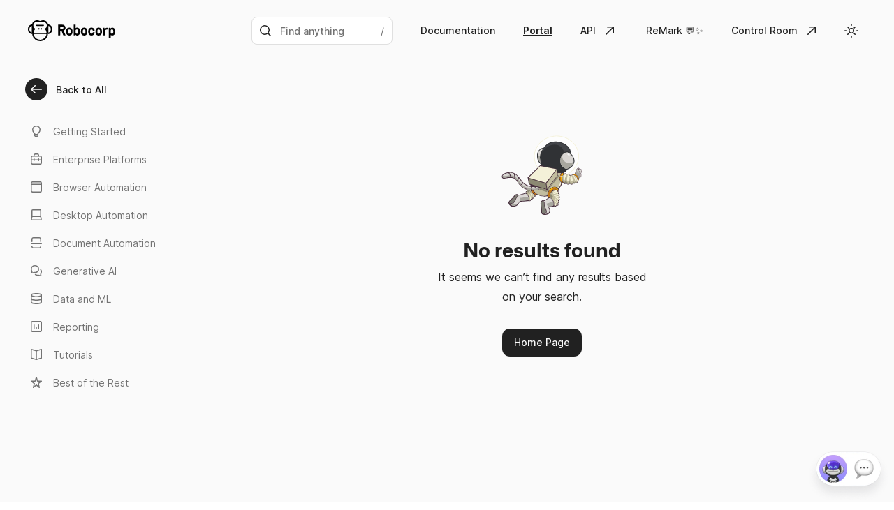

--- FILE ---
content_type: text/html; charset=utf-8
request_url: https://robocorp.com/portal/technology/google-drive
body_size: 13435
content:
<!DOCTYPE html><html lang="en"><head><meta charSet="utf-8"/><title>Google Drive - Robocorp Portal</title><meta name="description" content="Task examples and tutorials for using Google Drive in your automation workflows."/><meta property="og:title" content="Google Drive - Robocorp Portal"/><meta property="og:description" content="Task examples and tutorials for using Google Drive in your automation workflows."/><meta property="og:image" content="https://robocorp.com/portal/assets/og/google-drive.png"/><meta name="twitter:card" content="summary_large_image"/><meta name="twitter:title" content="Google Drive - Robocorp Portal"/><meta name="twitter:description" content="Task examples and tutorials for using Google Drive in your automation workflows."/><meta name="twitter:image" content="https://robocorp.com/portal/assets/og/google-drive.png"/><meta name="viewport" content="initial-scale=1.0, width=device-width"/><meta name="next-head-count" content="11"/><link href="/portal/fonts/fonts.css" rel="stylesheet"/><link rel="shortcut icon" href="/portal/favicon.svg"/><link rel="preload" href="/portal/fonts/Inter-Variable.woff2" as="font" type="font/woff2" crossorigin="anonymous"/><link rel="preload" href="/portal/fonts/MonaSans-Bold.woff2" as="font" type="font/woff2" crossorigin="anonymous"/><script id="Theme" data-nscript="beforeInteractive">document.onreadystatechange = () => {if (document.readyState === "interactive") {const dsThemeName = window.localStorage.getItem("robocorp-theme") || "light"; document.body.classList.add("ds-theme-"+dsThemeName);}}</script><noscript data-n-css=""></noscript><script defer="" crossorigin="" nomodule="" src="/portal/_next/static/chunks/polyfills-c67a75d1b6f99dc8.js"></script><script src="/portal/_next/static/chunks/webpack-4ef8c7c6d7fd6eab.js" defer="" crossorigin=""></script><script src="/portal/_next/static/chunks/framework-5429a50ba5373c56.js" defer="" crossorigin=""></script><script src="/portal/_next/static/chunks/main-f4d39c08dc3e3fa3.js" defer="" crossorigin=""></script><script src="/portal/_next/static/chunks/pages/_app-e75939f27ee1668e.js" defer="" crossorigin=""></script><script src="/portal/_next/static/chunks/380-1a4ced9ecb4a638b.js" defer="" crossorigin=""></script><script src="/portal/_next/static/chunks/323-be2a4b5127be08d1.js" defer="" crossorigin=""></script><script src="/portal/_next/static/chunks/pages/technology/%5Bname%5D-05ab324fa03ed575.js" defer="" crossorigin=""></script><script src="/portal/_next/static/QDJ_bSdgEXDcZM9Ibgp2W/_buildManifest.js" defer="" crossorigin=""></script><script src="/portal/_next/static/QDJ_bSdgEXDcZM9Ibgp2W/_ssgManifest.js" defer="" crossorigin=""></script><style data-styled="" data-styled-version="5.3.11">.jFGeS{display:inline-block;height:1.500rem;width:1.500rem;line-height:1.500rem;color:rgba(var(--color-inherit));}/*!sc*/
.jFGeS g.dark{display:none;}/*!sc*/
.jFGeS g.light{display:inline;}/*!sc*/
.kHIIJa{display:inline-block;height:1.5rem;width:1.5rem;line-height:1.5rem;color:rgba(var(--color-inherit));}/*!sc*/
.kHIIJa g.dark{display:none;}/*!sc*/
.kHIIJa g.light{display:inline;}/*!sc*/
data-styled.g1[id="sc-aXZVg"]{content:"jFGeS,kHIIJa,"}/*!sc*/
*,*:after,*:before{margin:0;padding:0;border:0;box-sizing:border-box;outline:none;}/*!sc*/
html{-webkit-text-size-adjust:100%;-webkit-font-smoothing:antialiased;font-size:100%;}/*!sc*/
html,body{width:100%;height:100%;}/*!sc*/
:root{--color-blue10:235,246,255;--color-blue20:205,233,255;--color-blue30:168,214,255;--color-blue40:131,195,255;--color-blue50:94,176,255;--color-blue60:57,157,255;--color-blue70:32,132,254;--color-blue80:7,108,253;--color-blue90:12,74,146;--color-blue100:10,61,114;--color-purple10:231,232,250;--color-purple20:222,223,255;--color-purple30:206,207,255;--color-purple40:189,191,255;--color-purple50:161,164,254;--color-purple60:133,137,252;--color-purple70:119,115,254;--color-purple80:88,86,235;--color-purple90:68,64,171;--color-purple100:54,44,137;--color-red10:255,236,236;--color-red20:255,218,217;--color-red30:255,194,193;--color-red40:254,170,169;--color-red50:255,142,145;--color-red60:255,97,105;--color-red70:232,79,92;--color-red80:207,58,76;--color-red90:137,43,61;--color-red100:109,28,51;--color-magenta10:250,245,255;--color-magenta20:244,234,254;--color-magenta30:227,208,253;--color-magenta40:212,183,253;--color-magenta50:197,158,251;--color-magenta60:175,130,241;--color-magenta70:153,102,230;--color-magenta80:131,74,219;--color-magenta90:87,53,144;--color-magenta100:71,43,119;--color-green10:228,251,242;--color-green20:205,243,227;--color-green30:188,235,216;--color-green40:117,221,186;--color-green50:87,205,166;--color-green60:57,185,145;--color-green70:33,159,127;--color-green80:9,129,101;--color-green90:9,93,69;--color-green100:5,70,49;--color-teal10:228,252,249;--color-teal20:206,246,241;--color-teal30:182,237,230;--color-teal40:115,219,207;--color-teal50:85,203,189;--color-teal60:59,179,166;--color-teal70:33,155,143;--color-teal80:7,131,121;--color-teal90:10,83,82;--color-teal100:8,65,64;--color-yellow10:255,249,227;--color-yellow20:255,243,199;--color-yellow30:253,234,165;--color-yellow40:255,222,106;--color-yellow50:249,209,71;--color-yellow60:238,187,17;--color-yellow70:218,170,20;--color-yellow80:192,148,20;--color-yellow90:126,97,20;--color-yellow100:105,79,18;--color-orange10:255,244,235;--color-orange20:255,226,212;--color-orange30:255,208,190;--color-orange40:255,190,167;--color-orange50:255,165,144;--color-orange60:255,140,120;--color-orange70:228,116,98;--color-orange80:200,92,76;--color-orange90:135,67,57;--color-orange100:109,56,46;--color-grey0:255,255,255;--color-grey10:250,250,250;--color-grey20:245,245,245;--color-grey30:232,232,232;--color-grey40:224,224,224;--color-grey50:196,196,196;--color-grey60:158,158,158;--color-grey70:115,115,115;--color-grey80:97,97,97;--color-grey90:62,63,65;--color-grey100:33,33,33;--color-invert10:31,32,35;--color-invert20:38,40,43;--color-invert30:53,54,59;--color-invert40:77,77,81;--color-invert50:107,107,112;--color-invert60:175,175,177;--color-invert70:214,214,214;--color-invert80:227,227,227;--color-invert90:240,240,240;--color-invert100:245,245,245;--color-transparent:transparent;--color-inherit:inherit;}/*!sc*/
.ds-theme-dark{--color-content-primary:240,240,240;--color-content-primary-hovered:227,227,227;--color-content-subtle:214,214,214;--color-content-subtle-hovered:227,227,227;--color-content-subtle-light:175,175,177;--color-content-subtle-light-hovered:245,245,245;--color-content-accent:189,191,255;--color-content-accent-hovered:206,207,255;--color-content-inversed:38,40,43;--color-content-inversed-hovered:53,54,59;--color-content-control-primary:240,240,240;--color-content-control-primary-hovered:245,245,245;--color-content-disabled:107,107,112;--color-content-error:255,142,145;--color-content-error-hovered:254,170,169;--color-content-success:87,205,166;--color-content-success-hovered:117,221,186;--color-border-primary:77,77,81;--color-border-primary-hovered:107,107,112;--color-border-subtle:53,54,59;--color-border-subtle-hovered:77,77,81;--color-border-accent:161,164,254;--color-border-accent-hovered:189,191,255;--color-border-inversed:240,240,240;--color-border-inversed-hovered:245,245,245;--color-border-disabled:53,54,59;--color-border-error:255,97,105;--color-border-error-hovered:255,142,145;--color-border-success:117,221,186;--color-border-success-hovered:87,205,166;--color-border-notification:255,222,106;--color-border-notification-hovered:249,209,71;--color-background-primary:31,32,35;--color-background-subtle:53,54,59;--color-background-subtle-hovered:77,77,81;--color-background-subtle-light:38,40,43;--color-background-subtle-light-hovered:53,54,59;--color-background-control-primary:88,86,235;--color-background-control-primary-hovered:68,64,171;--color-background-accent:88,86,235;--color-background-accent-hovered:119,115,254;--color-background-accent-light:77,77,81;--color-background-accent-light-hovered:107,107,112;--color-background-inversed:240,240,240;--color-background-inversed-hovered:227,227,227;--color-background-disabled:53,54,59;--color-background-error:255,142,145;--color-background-error-hovered:254,170,169;--color-background-success:87,205,166;--color-background-success-hovered:117,221,186;--color-background-notification:255,222,106;--color-background-notification-hovered:253,234,165;--color-background-panel:38,40,43;--color-background-input:53,54,59;--color-background-hero:53,54,59;--color-outline:161,164,254;--color-tag-primary-background:97,97,97;--color-tag-secondary-background:255,255,255;--color-tag-purple-background:68,64,171;--color-tag-blue-background:12,74,146;--color-tag-orange-background:135,67,57;--color-tag-yellow-background:105,79,18;--color-tag-red-background:109,28,51;--color-tag-teal-background:10,83,82;--color-tag-green-background:5,70,49;--color-tag-magenta-background:87,53,144;--color-background-tab-interactive:77,77,81;}/*!sc*/
.ds-theme-light{--color-content-primary:33,33,33;--color-content-primary-hovered:97,97,97;--color-content-subtle:66,66,66;--color-content-subtle-hovered:97,97,97;--color-content-subtle-light:115,115,115;--color-content-subtle-light-hovered:33,33,33;--color-content-accent:93,90,236;--color-content-accent-hovered:119,115,254;--color-content-inversed:250,250,250;--color-content-inversed-hovered:255,255,255;--color-content-control-primary:250,250,250;--color-content-control-primary-hovered:255,255,255;--color-content-disabled:158,158,158;--color-content-error:207,58,76;--color-content-error-hovered:232,91,103;--color-content-success:9,129,101;--color-content-success-hovered:35,157,126;--color-border-primary:224,224,224;--color-border-primary-hovered:196,196,196;--color-border-subtle:232,232,232;--color-border-subtle-hovered:224,224,224;--color-border-accent:119,115,254;--color-border-accent-hovered:133,137,252;--color-border-inversed:33,33,33;--color-border-inversed-hovered:64,64,64;--color-border-disabled:224,224,224;--color-border-error:255,97,105;--color-border-error-hovered:232,79,92;--color-border-success:57,185,145;--color-border-success-hovered:33,159,127;--color-border-notification:238,187,17;--color-border-notification-hovered:218,170,20;--color-background-primary:255,255,255;--color-background-subtle:245,245,245;--color-background-subtle-hovered:232,232,232;--color-background-subtle-light:250,250,250;--color-background-subtle-light-hovered:245,245,245;--color-background-control-primary:33,33,33;--color-background-control-primary-hovered:66,66,66;--color-background-accent:108,80,250;--color-background-accent-hovered:135,117,255;--color-background-accent-light:222,223,255;--color-background-accent-light-hovered:206,207,255;--color-background-inversed:33,33,33;--color-background-inversed-hovered:62,63,65;--color-background-disabled:232,232,232;--color-background-error:255,97,105;--color-background-error-hovered:232,79,92;--color-background-success:16,185,143;--color-background-success-hovered:17,153,118;--color-background-notification:234,178,8;--color-background-notification-hovered:199,150,0;--color-background-panel:255,255,255;--color-background-input:255,255,255;--color-background-hero:222,223,255;--color-outline:119,115,254;--color-tag-primary-background:232,232,232;--color-tag-secondary-background:255,255,255;--color-tag-purple-background:222,223,255;--color-tag-blue-background:205,233,255;--color-tag-orange-background:255,226,212;--color-tag-yellow-background:255,243,199;--color-tag-red-background:255,218,217;--color-tag-teal-background:206,246,241;--color-tag-green-background:205,243,227;--color-tag-magenta-background:244,234,254;--color-background-tab-interactive:222,223,255;}/*!sc*/
::-webkit-scrollbar{width:0.5rem;height:0.5rem;background-color:transparent;}/*!sc*/
::-webkit-scrollbar-thumb{border-radius:0.5rem;background-color:rgba(var(--color-border-primary-hovered));}/*!sc*/
::-webkit-scrollbar-thumb:hover{background-color:rgba(var(--color-border-primary-hovered));}/*!sc*/
::-webkit-scrollbar-corner{background-color:transparent;}/*!sc*/
html{-webkit-scrollbar-color:rgba(var(--color-grey50)) transparent;-moz-scrollbar-color:rgba(var(--color-grey50)) transparent;-ms-scrollbar-color:rgba(var(--color-grey50)) transparent;scrollbar-color:rgba(var(--color-grey50)) transparent;}/*!sc*/
body{background:rgba(var(--color-background-primary));font-family:'Inter',sans-serif;font-size:0.875rem;font-weight:400;color:rgba(var(--color-content-primary));}/*!sc*/
body button,body input,body label,body textarea{font-family:'Inter',sans-serif;font-size:0.875rem;font-weight:400;}/*!sc*/
body a,body button{cursor:pointer;-webkit-text-decoration:none;text-decoration:none;}/*!sc*/
body code{font-family:'Roboto Mono',monospace;}/*!sc*/
.focus-visible{box-shadow:0px 0px 0px 2px rgba(var(--color-outline));}/*!sc*/
.scroll-indicator-top{box-shadow:inset 0 -1px 0px 0px rgba(var(--color-border-primary));}/*!sc*/
.scroll-indicator-bottom{box-shadow:inset 0 1px 0px 0px rgba(var(--color-border-primary));}/*!sc*/
.scroll-indicator-top.scroll-indicator-bottom{box-shadow:inset 0 1px 0px 0px rgba(var(--color-border-primary)),inset 0 -1px 0px 0px rgba(var(--color-border-primary));}/*!sc*/
.ds-theme-light{--color-card-blue:rgb(var(--color-blue20));--color-card-purple:rgb(var(--color-purple20));--color-card-red:rgb(var(--color-red20));--color-card-magenta:rgb(var(--color-magenta20));--color-card-green:rgb(var(--color-green20));--color-card-teal:rgb(var(--color-teal20));--color-card-yellow:rgb(var(--color-yellow20));--color-card-orange:rgb(var(--color-orange20));--color-card-grey:rgb(var(--color-grey30));--color-banner:rgb(var(--color-purple10));}/*!sc*/
.ds-theme-light .logo{background-image:url("/portal/assets/logo-light.svg");}/*!sc*/
.ds-theme-light .theme-switch .icon{color:rgb(var(--color-content-primary));}/*!sc*/
.ds-theme-light .theme-dark{display:none;}/*!sc*/
.ds-theme-dark{--color-card-blue:rgb(var(--color-grey80));--color-card-purple:rgb(var(--color-grey80));--color-card-red:rgb(var(--color-grey80));--color-card-magenta:rgb(var(--color-grey80));--color-card-green:rgb(var(--color-grey80));--color-card-teal:rgb(var(--color-grey80));--color-card-yellow:rgb(var(--color-grey80));--color-card-orange:rgb(var(--color-grey80));--color-card-grey:rgb(var(--color-grey80));--color-banner:rgb(var(--color-grey80));}/*!sc*/
.ds-theme-dark .logo{background-image:url("/portal/assets/logo-dark.svg");}/*!sc*/
.ds-theme-dark .theme-switch .icon{color:rgb(var(--color-yellow30));}/*!sc*/
.ds-theme-dark .theme-light{display:none;}/*!sc*/
data-styled.g2[id="sc-global-iMpTAW1"]{content:"sc-global-iMpTAW1,"}/*!sc*/
.fTPEbp{font-family:'Mona Sans',sans-serif;font-size:1.375rem;line-height:1.75rem;font-weight:700;margin-bottom:0.5rem;}/*!sc*/
@media screen and (min-width:420px){.fTPEbp{font-size:1.375rem;line-height:1.75rem;}}/*!sc*/
@media screen and (min-width:600px){.fTPEbp{font-size:1.75rem;line-height:2rem;}}/*!sc*/
.iSCPZC{font-size:1rem;line-height:1.75rem;margin-bottom:2rem;text-align:center;}/*!sc*/
.cevthf{color:rgba(var(--color-content-subtle-light));font-family:'Mona Sans',sans-serif;font-size:0.75rem;line-height:1.5rem;-webkit-letter-spacing:0.04em;-moz-letter-spacing:0.04em;-ms-letter-spacing:0.04em;letter-spacing:0.04em;font-weight:500;text-transform:uppercase;margin-bottom:0.5rem;margin-left:1rem;}/*!sc*/
.ilBHxi{font-size:0.875rem;line-height:1rem;margin-bottom:1rem;margin-right:2rem;}/*!sc*/
@media screen and (min-width:420px){.ilBHxi{margin-bottom:1rem;}}/*!sc*/
@media screen and (min-width:600px){.ilBHxi{margin-bottom:0;}}/*!sc*/
data-styled.g3[id="sc-gEvEer"]{content:"fTPEbp,iSCPZC,cevthf,ilBHxi,"}/*!sc*/
.hSgTKi{display:-webkit-box;display:-webkit-flex;display:-ms-flexbox;display:flex;-webkit-align-items:center;-webkit-box-align:center;-ms-flex-align:center;align-items:center;}/*!sc*/
.iuXuMB{padding-left:1.5rem;padding-right:1.5rem;}/*!sc*/
.fPXFFM{padding:0.25rem;height:2rem;width:2rem;}/*!sc*/
.cWRBtK{margin-left:1rem;}/*!sc*/
@media screen and (min-width:420px){.cWRBtK{margin-left:1rem;}}/*!sc*/
@media screen and (min-width:600px){.cWRBtK{margin-left:0.5rem;}}/*!sc*/
.eBizAv{margin-bottom:1.5rem;padding-left:1.5rem;padding-right:1.5rem;display:block;}/*!sc*/
@media screen and (min-width:420px){.eBizAv{display:block;}}/*!sc*/
@media screen and (min-width:600px){.eBizAv{display:block;}}/*!sc*/
@media screen and (min-width:1024px){.eBizAv{display:none;}}/*!sc*/
.hSyOUQ{display:none;padding-left:0.25rem;margin-bottom:1.5rem;padding-right:0.25rem;-webkit-box-pack:start;-webkit-justify-content:flex-start;-ms-flex-pack:start;justify-content:flex-start;}/*!sc*/
@media screen and (min-width:420px){.hSyOUQ{display:none;}}/*!sc*/
@media screen and (min-width:600px){.hSyOUQ{display:none;}}/*!sc*/
@media screen and (min-width:1024px){.hSyOUQ{display:-webkit-box;display:-webkit-flex;display:-ms-flexbox;display:flex;}}/*!sc*/
.eoDbnX{margin-right:0.75rem;height:1.5rem;width:1.5rem;}/*!sc*/
.fQGDvB{display:-webkit-box;display:-webkit-flex;display:-ms-flexbox;display:flex;-webkit-flex-direction:column;-ms-flex-direction:column;flex-direction:column;-webkit-align-items:center;-webkit-box-align:center;-ms-flex-align:center;align-items:center;-webkit-box-pack:center;-webkit-justify-content:center;-ms-flex-pack:center;justify-content:center;height:100%;max-width:300px;margin:0 auto;}/*!sc*/
.iVTqgf{margin-bottom:2rem;}/*!sc*/
data-styled.g7[id="sc-iGgWBj"]{content:"hSgTKi,iuXuMB,fPXFFM,cWRBtK,eBizAv,hSyOUQ,eoDbnX,fQGDvB,iVTqgf,dLPjfu,"}/*!sc*/
.iICMNQ{display:-webkit-inline-box;display:-webkit-inline-flex;display:-ms-inline-flexbox;display:inline-flex;-webkit-align-items:center;-webkit-box-align:center;-ms-flex-align:center;align-items:center;background:transparent;font-size:0.875rem;border-radius:0.25rem;color:rgba(var(--color-content-subtle-light));}/*!sc*/
.iICMNQ:hover{-webkit-text-decoration:none;text-decoration:none;}/*!sc*/
.iICMNQ:hover{color:rgba(var(--color-content-accent-hovered));}/*!sc*/
.iICMNQ:active{color:rgba(var(--color-content-accent-hovered));}/*!sc*/
data-styled.g9[id="sc-kAyceB"]{content:"iICMNQ,"}/*!sc*/
.eQPeMT{grid-area:footer;margin:0 auto;max-width:936px;padding-top:128px;width:100%;}/*!sc*/
.eQPeMT > div{max-width:740px;}/*!sc*/
@media only screen and (max-width:1023px){.eQPeMT > div{max-width:446px;}}/*!sc*/
@media only screen and (max-width:599px){.eQPeMT{padding-top:72px;}}/*!sc*/
data-styled.g37[id="sc-dtBdUo"]{content:"eQPeMT,"}/*!sc*/
.ANROt{display:grid;grid-template-columns:auto auto auto auto;grid-gap:80px;margin-bottom:4rem;}/*!sc*/
@media only screen and (max-width:1319px){.ANROt{grid-gap:2.5rem;}}/*!sc*/
@media only screen and (max-width:1023px){.ANROt{grid-template-columns:auto auto;}}/*!sc*/
@media only screen and (max-width:599px){.ANROt{grid-template-columns:auto;grid-gap:1.5rem;margin-bottom:2.5rem;}}/*!sc*/
data-styled.g38[id="sc-kOHTFB"]{content:"ANROt,"}/*!sc*/
.hKvYVJ{display:-webkit-box;display:-webkit-flex;display:-ms-flexbox;display:flex;margin-bottom:2.5rem;padding:0 0.5rem;}/*!sc*/
@media only screen and (max-width:599px){.hKvYVJ{padding-left:1rem;-webkit-flex-direction:column;-ms-flex-direction:column;flex-direction:column;}}/*!sc*/
data-styled.g39[id="sc-dtInlm"]{content:"hKvYVJ,"}/*!sc*/
.hKpRvg{display:-webkit-box;display:-webkit-flex;display:-ms-flexbox;display:flex;-webkit-align-items:center;-webkit-box-align:center;-ms-flex-align:center;align-items:center;color:rgba(var(--color-content-primary));height:2.5rem;font-size:0.875rem;font-weight:500;padding:0 1rem;border-radius:0.5rem;white-space:nowrap;}/*!sc*/
.hKpRvg:hover{-webkit-text-decoration:underline;text-decoration:underline;}/*!sc*/
.hKpRvg:active{background:rgba(var(--color-background-subtle));-webkit-text-decoration:none;text-decoration:none;}/*!sc*/
.hKpRvg > span{margin-right:0.5rem;}/*!sc*/
data-styled.g40[id="sc-kOPcWz"]{content:"hKpRvg,"}/*!sc*/
.bucMCx{display:-webkit-box;display:-webkit-flex;display:-ms-flexbox;display:flex;position:relative;}/*!sc*/
.bucMCx > div{display:-webkit-box;display:-webkit-flex;display:-ms-flexbox;display:flex;-webkit-align-items:center;-webkit-box-align:center;-ms-flex-align:center;align-items:center;-webkit-box-pack:justify;-webkit-justify-content:space-between;-ms-flex-pack:justify;justify-content:space-between;position:absolute;left:0px;top:0px;width:100%;height:100%;max-height:2.5rem;pointer-events:none;}/*!sc*/
.bucMCx > div > div{display:-webkit-inline-box;display:-webkit-inline-flex;display:-ms-inline-flexbox;display:inline-flex;}/*!sc*/
.bucMCx > div button{pointer-events:all;}/*!sc*/
data-styled.g46[id="sc-lcIPJg"]{content:"bucMCx,"}/*!sc*/
.eSyQtM{-webkit-appearance:none;-moz-appearance:none;appearance:none;resize:none;color:rgba(var(--color-content-primary));background:rgba(var(--color-background-input));padding:0;border:1px solid;border-color:rgba(var(--color-border-primary));font-weight:500;width:100%;min-height:2.5rem;padding-left:2.5rem;padding-right:2.6rem;font-size:0.875rem;border-radius:0.5rem;}/*!sc*/
.eSyQtM:hover{border-color:rgba(var(--color-border-subtle-hovered));}/*!sc*/
.eSyQtM.focus-visible{border-color:transparent;}/*!sc*/
.eSyQtM:-webkit-autofill{-webkit-text-fill-color:rgba(var(--color-content-primary));}/*!sc*/
.eSyQtM::-webkit-inner-spin-button{-webkit-appearance:none;margin:0;}/*!sc*/
.eSyQtM:disabled{background:rgba(var(--color-background-disabled));color:rgba(var(--color-content-disabled));border-color:rgba(var(--color-border-disabled));cursor:not-allowed;}/*!sc*/
.eSyQtM::-webkit-input-placeholder{color:rgba(var(--color-content-subtle-light));}/*!sc*/
.eSyQtM::-moz-placeholder{color:rgba(var(--color-content-subtle-light));}/*!sc*/
.eSyQtM:-ms-input-placeholder{color:rgba(var(--color-content-subtle-light));}/*!sc*/
.eSyQtM::placeholder{color:rgba(var(--color-content-subtle-light));}/*!sc*/
.eSyQtM:disabled::-webkit-input-placeholder{color:rgba(var(--color-content-disabled));}/*!sc*/
.eSyQtM:disabled::-moz-placeholder{color:rgba(var(--color-content-disabled));}/*!sc*/
.eSyQtM:disabled:-ms-input-placeholder{color:rgba(var(--color-content-disabled));}/*!sc*/
.eSyQtM:disabled::placeholder{color:rgba(var(--color-content-disabled));}/*!sc*/
.eSyQtM[aria-busy='true']{pointer-events:none;-webkit-user-select:none;-moz-user-select:none;-ms-user-select:none;user-select:none;}/*!sc*/
.eSyQtM + div{color:rgba(var(--color-content-primary));}/*!sc*/
.eSyQtM + div{padding-left:0.25rem;padding-right:0.25rem;}/*!sc*/
.eSyQtM[rows]{padding-top:0.75rem;padding-bottom:0.75rem;line-height:1rem;}/*!sc*/
.eSyQtM[rows] + div{padding:0.5rem;max-height:3rem;}/*!sc*/
data-styled.g47[id="sc-kdBSHD"]{content:"eSyQtM,"}/*!sc*/
.bBTtQZ{background:rgba(var(--color-background-input));border-radius:0.5rem;display:-webkit-box;display:-webkit-flex;display:-ms-flexbox;display:flex;-webkit-align-items:center;-webkit-box-align:center;-ms-flex-align:center;align-items:center;color:rgba(var(--color-content-subtle-light));margin-left:auto;pointer-events:none;padding:0 0.25rem;height:calc(100% - 2px);}/*!sc*/
.bBTtQZ:last-child{padding:0 0.5rem;margin-right:0;}/*!sc*/
data-styled.g48[id="sc-tagGq"]{content:"bBTtQZ,"}/*!sc*/
.ffpPwl{background:none;-webkit-user-select:none;-moz-user-select:none;-ms-user-select:none;user-select:none;}/*!sc*/
.ffpPwl:disabled{pointer-events:none;cursor:not-allowed;}/*!sc*/
data-styled.g55[id="sc-hknOHE"]{content:"ffpPwl,"}/*!sc*/
.jsaCYp{display:-webkit-inline-box;display:-webkit-inline-flex;display:-ms-inline-flexbox;display:inline-flex;-webkit-box-pack:center;-webkit-justify-content:center;-ms-flex-pack:center;justify-content:center;-webkit-align-items:center;-webkit-box-align:center;-ms-flex-align:center;align-items:center;white-space:nowrap;color:rgba(var(--color-content-primary));font-size:0.875rem;height:2.5rem;padding-left:0.5rem;padding-right:0.5rem;width:100%;}/*!sc*/
.jsaCYp.left{margin-right:auto;}/*!sc*/
.brNqVO{display:-webkit-inline-box;display:-webkit-inline-flex;display:-ms-inline-flexbox;display:inline-flex;-webkit-box-pack:center;-webkit-justify-content:center;-ms-flex-pack:center;justify-content:center;-webkit-align-items:center;-webkit-box-align:center;-ms-flex-align:center;align-items:center;white-space:nowrap;color:rgba(var(--color-content-primary));font-size:0.875rem;height:2rem;width:100%;padding-left:0.25rem;padding-right:0.25rem;padding:0;}/*!sc*/
.brNqVO.left{margin-right:auto;}/*!sc*/
@media only screen and (max-width:1023px){.brNqVO{height:2.5rem;padding-left:0.5rem;padding-right:0.5rem;width:100%;}}/*!sc*/
data-styled.g56[id="sc-uVWWZ"]{content:"jsaCYp,brNqVO,"}/*!sc*/
.blaKhJ{display:-webkit-inline-box;display:-webkit-inline-flex;display:-ms-inline-flexbox;display:inline-flex;-webkit-align-items:center;-webkit-box-align:center;-ms-flex-align:center;align-items:center;margin:0 auto;padding:0 0.75rem;font-weight:500;}/*!sc*/
.hSwIsW{display:-webkit-inline-box;display:-webkit-inline-flex;display:-ms-inline-flexbox;display:inline-flex;-webkit-align-items:center;-webkit-box-align:center;-ms-flex-align:center;align-items:center;margin:0 auto;padding:0 0.5rem;font-weight:500;}/*!sc*/
data-styled.g57[id="sc-hCPjZK"]{content:"blaKhJ,hSwIsW,"}/*!sc*/
.ROXBT{display:-webkit-box;display:-webkit-flex;display:-ms-flexbox;display:flex;-webkit-align-items:center;-webkit-box-align:center;-ms-flex-align:center;align-items:center;-webkit-box-pack:center;-webkit-justify-content:center;-ms-flex-pack:center;justify-content:center;-webkit-flex-shrink:1;-ms-flex-negative:1;flex-shrink:1;border:1px solid transparent;border-radius:0;height:24px;-webkit-flex-basis:24px;-ms-flex-preferred-size:24px;flex-basis:24px;width:24px;}/*!sc*/
.tJddU{display:-webkit-box;display:-webkit-flex;display:-ms-flexbox;display:flex;-webkit-align-items:center;-webkit-box-align:center;-ms-flex-align:center;align-items:center;-webkit-box-pack:center;-webkit-justify-content:center;-ms-flex-pack:center;justify-content:center;-webkit-flex-shrink:1;-ms-flex-negative:1;flex-shrink:1;border:1px solid transparent;border-radius:2.5rem;height:2rem;-webkit-flex-basis:2rem;-ms-flex-preferred-size:2rem;flex-basis:2rem;width:2rem;}/*!sc*/
@media only screen and (max-width:1023px){.tJddU{height:2.5rem;-webkit-flex-basis:2.5rem;-ms-flex-preferred-size:2.5rem;flex-basis:2.5rem;width:2.5rem;}}/*!sc*/
data-styled.g58[id="sc-Nxspf"]{content:"ROXBT,tJddU,"}/*!sc*/
.jBrkXH{border-radius:0.5rem;}/*!sc*/
.jBrkXH .styled-container{border-radius:0.7rem;border:1px solid transparent;-webkit-transform:translateZ(0);-ms-transform:translateZ(0);transform:translateZ(0);}/*!sc*/
.jBrkXH .styled-container{color:rgba(var(--color-content-subtle));}/*!sc*/
.jBrkXH .styled-container svg{-webkit-transform:scale(1);-ms-transform:scale(1);transform:scale(1);}/*!sc*/
.jBrkXH:hover:not([aria-busy="true"],[aria-expanded="true"]) .styled-container{color:rgba(var(--color-content-accent));}/*!sc*/
.jBrkXH:hover:not([aria-busy="true"],[aria-expanded="true"]) .styled-container svg{-webkit-transform:scale(1);-ms-transform:scale(1);transform:scale(1);}/*!sc*/
.jBrkXH:active:not([aria-busy="true"]) .styled-container,.jBrkXH[aria-expanded="true"] .styled-container{color:rgba(var(--color-content-accent-hovered));}/*!sc*/
.jBrkXH:active:not([aria-busy="true"]) .styled-container svg,.jBrkXH[aria-expanded="true"] .styled-container svg{-webkit-transform:scale(1);-ms-transform:scale(1);transform:scale(1);}/*!sc*/
.jBrkXH:disabled .styled-container{background:rgba(var(--color-background-disabled));color:rgba(var(--color-content-disabled));}/*!sc*/
@media only screen and (max-width:1023px){.jBrkXH.narrow-secondary .styled-container{color:rgba(var(--color-content-primary));background:rgba(var(--color-background-subtle));}.jBrkXH.narrow-secondary:hover:not([aria-busy="true"],[aria-expanded="true"]) .styled-container{background:rgba(var(--color-background-subtle-hovered));box-shadow:0 0 0 1px rgba(var(--color-background-subtle-hovered));}.jBrkXH.narrow-secondary:active:not([aria-busy="true"]) .styled-container,.jBrkXH.narrow-secondary[aria-expanded="true"] .styled-container{background:rgba(var(--color-background-subtle-hovered));box-shadow:none;}.jBrkXH.narrow-secondary:disabled .styled-container{background:rgba(var(--color-background-disabled));color:rgba(var(--color-content-disabled));}}/*!sc*/
.cyfqkA{border-radius:2.5rem;}/*!sc*/
.cyfqkA .styled-container{border-radius:2.5rem;border:1px solid transparent;-webkit-transform:translateZ(0);-ms-transform:translateZ(0);transform:translateZ(0);}/*!sc*/
.cyfqkA .styled-container{color:rgba(var(--color-content-control-primary));background:rgba(var(--color-background-control-primary));}/*!sc*/
.cyfqkA:hover:not([aria-busy="true"],[aria-expanded="true"]) .styled-container{background:rgba(var(--color-background-control-primary-hovered));box-shadow:0 0 0 1px rgba(var(--color-background-control-primary-hovered));}/*!sc*/
.cyfqkA:active:not([aria-busy="true"]) .styled-container,.cyfqkA[aria-expanded="true"] .styled-container{background:rgba(var(--color-background-control-primary-hovered));box-shadow:none;}/*!sc*/
.cyfqkA:disabled .styled-container{background:rgba(var(--color-background-disabled));color:rgba(var(--color-content-disabled));}/*!sc*/
.bvdyya{border-radius:0.5rem;}/*!sc*/
.bvdyya .styled-container{border-radius:0.7rem;border:1px solid transparent;-webkit-transform:translateZ(0);-ms-transform:translateZ(0);transform:translateZ(0);}/*!sc*/
.bvdyya .styled-container{color:rgba(var(--color-content-control-primary));background:rgba(var(--color-background-control-primary));}/*!sc*/
.bvdyya:hover:not([aria-busy="true"],[aria-expanded="true"]) .styled-container{background:rgba(var(--color-background-control-primary-hovered));box-shadow:0 0 0 1px rgba(var(--color-background-control-primary-hovered));}/*!sc*/
.bvdyya:active:not([aria-busy="true"]) .styled-container,.bvdyya[aria-expanded="true"] .styled-container{background:rgba(var(--color-background-control-primary-hovered));box-shadow:none;}/*!sc*/
.bvdyya:disabled .styled-container{background:rgba(var(--color-background-disabled));color:rgba(var(--color-content-disabled));}/*!sc*/
data-styled.g59[id="sc-cfxfcM"]{content:"jBrkXH,cyfqkA,bvdyya,"}/*!sc*/
.kcKkBL{height:2.5rem;width:250px;}/*!sc*/
@media only screen and (max-width:1023px){.kcKkBL{width:64px;}}/*!sc*/
data-styled.g64[id="sc-klVQfs"]{content:"kcKkBL,"}/*!sc*/
.iyoxVF{position:static;display:-webkit-box;display:-webkit-flex;display:-ms-flexbox;display:flex;}/*!sc*/
.iyoxVF > label{-webkit-flex:1;-ms-flex:1;flex:1;}/*!sc*/
.iyoxVF > button.toggle{display:none;}/*!sc*/
@media only screen and (max-width:1023px){.iyoxVF > label{display:none;}.iyoxVF > button.toggle{display:-webkit-inline-box;display:-webkit-inline-flex;display:-ms-inline-flexbox;display:inline-flex;}}/*!sc*/
data-styled.g65[id="sc-bypJrT"]{content:"iyoxVF,"}/*!sc*/
.ekovaF{grid-area:header;display:-webkit-box;display:-webkit-flex;display:-ms-flexbox;display:flex;-webkit-align-items:center;-webkit-box-align:center;-ms-flex-align:center;align-items:center;-webkit-box-pack:justify;-webkit-justify-content:space-between;-ms-flex-pack:justify;justify-content:space-between;padding:0 0.5rem;}/*!sc*/
@media only screen and (max-width:1023px){.ekovaF{padding:0;}}/*!sc*/
@media only screen and (max-width:599px){.ekovaF{padding:0 0.25rem 0 0.5rem;}}/*!sc*/
data-styled.g66[id="sc-ddjGPC"]{content:"ekovaF,"}/*!sc*/
.jOVWxD{height:2.5rem;width:145px;background-size:auto 100%;background-repeat:no-repeat;}/*!sc*/
@media only screen and (max-width:1023px){.jOVWxD{height:2rem;}}/*!sc*/
data-styled.g67[id="sc-dSCufp"]{content:"jOVWxD,"}/*!sc*/
.gbzwIn{display:-webkit-box;display:-webkit-flex;display:-ms-flexbox;display:flex;-webkit-align-items:center;-webkit-box-align:center;-ms-flex-align:center;align-items:center;}/*!sc*/
.gbzwIn .mobile{display:none;}/*!sc*/
.gbzwIn .desktop{display:-webkit-box;display:-webkit-flex;display:-ms-flexbox;display:flex;}/*!sc*/
@media only screen and (max-width:1023px){.gbzwIn a{display:none;}.gbzwIn .mobile{display:-webkit-box;display:-webkit-flex;display:-ms-flexbox;display:flex;}.gbzwIn .desktop{display:none;}}/*!sc*/
data-styled.g68[id="sc-fxwrCY"]{content:"gbzwIn,"}/*!sc*/
.fBWhBl{display:-webkit-inline-box;display:-webkit-inline-flex;display:-ms-inline-flexbox;display:inline-flex;-webkit-align-items:center;-webkit-box-align:center;-ms-flex-align:center;align-items:center;height:2.5rem;color:rgba(var(--color-content-primary));font-size:0.875rem;font-weight:500;line-height:1.25rem;padding:0 1rem;border-radius:0.5rem;}/*!sc*/
.fBWhBl span{font-weight:500;}/*!sc*/
.fBWhBl > span + span{margin-left:0.5rem;}/*!sc*/
.fBWhBl:hover{-webkit-text-decoration:underline;text-decoration:underline;}/*!sc*/
.fBWhBl:active,.fBWhBl[aria-current]:active{background:rgba(var(--color-background-subtle));-webkit-text-decoration:none;text-decoration:none;}/*!sc*/
.fBWhBl[aria-current]{font-weight:700;-webkit-text-decoration:underline;text-decoration:underline;}/*!sc*/
.fBWhBl + a{margin-left:0.5rem;}/*!sc*/
data-styled.g69[id="sc-hIUJlX"]{content:"fBWhBl,"}/*!sc*/
.LzSXt{grid-area:aside;display:-webkit-box;display:-webkit-flex;display:-ms-flexbox;display:flex;-webkit-flex-direction:column;-ms-flex-direction:column;flex-direction:column;padding:1.5rem 0;}/*!sc*/
@media only screen and (max-width:1023px){.LzSXt{display:none;position:fixed;top:64px;left:0px;width:100vw;height:calc(100vh - 64px);overflow:auto;z-index:800;background:rgba(var(--color-background-subtle-light));padding:0;}}/*!sc*/
@media only screen and (max-width:419px){.LzSXt{padding:1.5rem 0.25rem;}}/*!sc*/
data-styled.g70[id="sc-jnOGJG"]{content:"LzSXt,"}/*!sc*/
.fQUdxC{display:-webkit-box;display:-webkit-flex;display:-ms-flexbox;display:flex;-webkit-align-items:center;-webkit-box-align:center;-ms-flex-align:center;align-items:center;height:2.5rem;color:rgba(var(--color-content-subtle-light));padding:0 0.5rem;border-radius:0.5rem;}/*!sc*/
@media only screen and (max-width:1023px){.fQUdxC{margin-left:1.5rem;}}/*!sc*/
.fQUdxC:hover,.fQUdxC[aria-current="true"]{color:rgba(var(--color-content-primary));}/*!sc*/
.fQUdxC:active,.fQUdxC[aria-current="true"]{background:rgba(var(--color-background-subtle));}/*!sc*/
.fQUdxC[aria-current="true"]{-webkit-text-decoration:underline;text-decoration:underline;font-weight:700;}/*!sc*/
.fQUdxC[aria-current="true"]{font-weight:700;-webkit-text-decoration:underline;text-decoration:underline;}/*!sc*/
data-styled.g71[id="sc-dZoequ"]{content:"fQUdxC,"}/*!sc*/
.fCComZ{color:rgba(var(--color-content-primary));display:-webkit-box;display:-webkit-flex;display:-ms-flexbox;display:flex;-webkit-align-items:center;-webkit-box-align:center;-ms-flex-align:center;align-items:center;height:2.5rem;font-weight:500;padding-left:1rem;}/*!sc*/
data-styled.g72[id="sc-eZkCL"]{content:"fCComZ,"}/*!sc*/
.gyaiyv{margin:0 auto;max-width:1920px;padding:0 2rem;background:rgba(var(--color-background-subtle-light));display:grid;grid-template-columns:15rem 1fr;grid-template-rows:120px auto 1fr;grid-gap:0;grid-template-areas: "header header" "aside content" "empty footer";}/*!sc*/
@media only screen and (max-width:1319px){.gyaiyv{grid-template-rows:88px auto 1fr;grid-gap:0 2rem;}}/*!sc*/
@media only screen and (max-width:1023px){.gyaiyv{grid-template-rows:64px auto 1fr;grid-template-columns:1fr;padding:0 2.5rem;grid-template-areas: "header" "content" "footer";}}/*!sc*/
@media only screen and (max-width:599px){.gyaiyv{padding:0 0.5rem;}}/*!sc*/
.gyaiyv > section{grid-area:content;margin:0 auto;width:100%;max-width:936px;min-height:calc(100vh - 600px);padding-top:2.5rem;min-width:0px;}/*!sc*/
@media only screen and (max-width:1319px){.gyaiyv > section{padding-top:1.5rem;}}/*!sc*/
@media only screen and (max-width:599px){.gyaiyv > section{padding-top:0.5rem;}}/*!sc*/
data-styled.g73[id="sc-ggpjZQ"]{content:"gyaiyv,"}/*!sc*/
</style></head><body><div id="__next"><main class="sc-ggpjZQ gyaiyv"><header class="sc-ddjGPC ekovaF"><a class="sc-dSCufp jOVWxD logo" title="Robocorp Portal" href="/portal"></a><div display="flex" class="sc-iGgWBj hSgTKi"><div class="sc-iGgWBj sc-klVQfs iuXuMB kcKkBL"><div class="sc-bypJrT iyoxVF"><label class="sc-jxOSlx kDyrQm"><div class="sc-lcIPJg bucMCx"><input type="text" aria-label="Search" placeholder="Find anything" class="sc-kdBSHD eSyQtM" value=""/><div><div><div class="sc-iGgWBj fPXFFM"><span role="presentation" class="sc-aXZVg jFGeS icon"><svg height="1.500rem" xmlns="http://www.w3.org/2000/svg" fill="none" viewBox="0 0 24 24"><path vector-effect="non-scaling-stroke" stroke="currentColor" stroke-linecap="round" stroke-linejoin="round" stroke-width="1.5" d="M19.25 19.25L15.5 15.5M4.75 11C4.75 7.54822 7.54822 4.75 11 4.75C14.4518 4.75 17.25 7.54822 17.25 11C17.25 14.4518 14.4518 17.25 11 17.25C7.54822 17.25 4.75 14.4518 4.75 11Z"></path></svg></span></div></div><span class="sc-tagGq bBTtQZ">/</span></div></div></label><button class="sc-hknOHE ffpPwl sc-cfxfcM jBrkXH toggle ghost align-primary" aria-label="Search" type="button"><div class="sc-uVWWZ jsaCYp styled-container"><div class="sc-Nxspf ROXBT"><span role="presentation" class="sc-aXZVg jFGeS icon"><svg height="1.500rem" xmlns="http://www.w3.org/2000/svg" fill="none" viewBox="0 0 24 24"><path vector-effect="non-scaling-stroke" stroke="currentColor" stroke-linecap="round" stroke-linejoin="round" stroke-width="1.5" d="M19.25 19.25L15.5 15.5M4.75 11C4.75 7.54822 7.54822 4.75 11 4.75C14.4518 4.75 17.25 7.54822 17.25 11C17.25 14.4518 14.4518 17.25 11 17.25C7.54822 17.25 4.75 14.4518 4.75 11Z"></path></svg></span></div></div></button></div></div><nav aria-label="Main menu" class="sc-fxwrCY gbzwIn"><a aria-label="Go to Robocorp&#x27;s documentation" class="sc-hIUJlX fBWhBl" href="https://robocorp.com/docs/">Documentation</a><a aria-current="true" class="sc-hIUJlX fBWhBl" href="/portal">Portal</a><a aria-label="Robocorp API" class="sc-hIUJlX fBWhBl" href="https://robocorp.com/api"><span>API</span> <span role="presentation" class="sc-aXZVg kHIIJa icon"><svg height="1.5rem" xmlns="http://www.w3.org/2000/svg" fill="none" viewBox="0 0 24 24"><path vector-effect="non-scaling-stroke" stroke="currentColor" stroke-linecap="round" stroke-linejoin="round" stroke-width="1.5" d="M17.25 15.25V6.75H8.75"></path> <path vector-effect="non-scaling-stroke" stroke="currentColor" stroke-linecap="round" stroke-linejoin="round" stroke-width="1.5" d="M17 7L6.75 17.25"></path></svg></span></a><a aria-label="Robocorp ReMark 💬" class="sc-hIUJlX fBWhBl" href="https://chat.robocorp.com">ReMark 💬✨</a><a aria-label="Go to Control Room" target="_blank" class="sc-hIUJlX fBWhBl" href="https://cloud.robocorp.com"><span>Control Room</span> <span role="presentation" class="sc-aXZVg kHIIJa icon"><svg height="1.5rem" xmlns="http://www.w3.org/2000/svg" fill="none" viewBox="0 0 24 24"><path vector-effect="non-scaling-stroke" stroke="currentColor" stroke-linecap="round" stroke-linejoin="round" stroke-width="1.5" d="M17.25 15.25V6.75H8.75"></path> <path vector-effect="non-scaling-stroke" stroke="currentColor" stroke-linecap="round" stroke-linejoin="round" stroke-width="1.5" d="M17 7L6.75 17.25"></path></svg></span></a><div class="sc-iGgWBj cWRBtK"><button class="sc-hknOHE ffpPwl sc-cfxfcM jBrkXH desktop theme-switch ghost align-primary" aria-label="Toggle theme" type="button"><div class="sc-uVWWZ jsaCYp styled-container"><div class="sc-Nxspf ROXBT"><span role="presentation" class="sc-aXZVg jFGeS icon"><svg height="1.500rem" xmlns="http://www.w3.org/2000/svg" fill="none" viewBox="0 0 24 24"><circle cx="12" cy="12" r="3.25" vector-effect="non-scaling-stroke" stroke="currentColor" stroke-linecap="round" stroke-linejoin="round" stroke-width="1.5"></circle> <path vector-effect="non-scaling-stroke" stroke="currentColor" stroke-linecap="round" stroke-linejoin="round" stroke-width="1.5" d="M12 2.75V4.25"></path> <path vector-effect="non-scaling-stroke" stroke="currentColor" stroke-linecap="round" stroke-linejoin="round" stroke-width="1.5" d="M17.25 6.75L16.0659 7.93416"></path> <path vector-effect="non-scaling-stroke" stroke="currentColor" stroke-linecap="round" stroke-linejoin="round" stroke-width="1.5" d="M21.25 12.0001L19.75 12.0001"></path> <path vector-effect="non-scaling-stroke" stroke="currentColor" stroke-linecap="round" stroke-linejoin="round" stroke-width="1.5" d="M17.25 17.2501L16.0659 16.066"></path> <path vector-effect="non-scaling-stroke" stroke="currentColor" stroke-linecap="round" stroke-linejoin="round" stroke-width="1.5" d="M12 19.75V21.25"></path> <path vector-effect="non-scaling-stroke" stroke="currentColor" stroke-linecap="round" stroke-linejoin="round" stroke-width="1.5" d="M7.9341 16.0659L6.74996 17.25"></path> <path vector-effect="non-scaling-stroke" stroke="currentColor" stroke-linecap="round" stroke-linejoin="round" stroke-width="1.5" d="M4.25 12.0001L2.75 12.0001"></path> <path vector-effect="non-scaling-stroke" stroke="currentColor" stroke-linecap="round" stroke-linejoin="round" stroke-width="1.5" d="M7.93405 7.93423L6.74991 6.75003"></path></svg></span></div></div></button><button class="sc-hknOHE ffpPwl sc-cfxfcM jBrkXH mobile ghost align-primary" aria-label="Toggle menu" type="button"><div class="sc-uVWWZ jsaCYp styled-container"><div class="sc-Nxspf ROXBT"><span role="presentation" class="sc-aXZVg jFGeS icon"><svg height="1.500rem" xmlns="http://www.w3.org/2000/svg" fill="none" viewBox="0 0 24 24"><path vector-effect="non-scaling-stroke" stroke="currentColor" stroke-linecap="round" stroke-linejoin="round" stroke-width="1.5" d="M4.75 5.75H19.25"></path> <path vector-effect="non-scaling-stroke" stroke="currentColor" stroke-linecap="round" stroke-linejoin="round" stroke-width="1.5" d="M4.75 18.25H19.25"></path> <path vector-effect="non-scaling-stroke" stroke="currentColor" stroke-linecap="round" stroke-linejoin="round" stroke-width="1.5" d="M4.75 12H19.25"></path></svg></span></div></div></button></div></nav></div></header><aside class="sc-jnOGJG LzSXt"><div display="block,block,block,none" class="sc-iGgWBj eBizAv"><a href="https://robocorp.com/docs" aria-label="Go to Robocorp&#x27;s documentation" class="sc-eZkCL fCComZ">Documentation</a><a href="https://robocorp.com/portal" aria-label="Go to Robocorp&#x27;s API documentation" class="sc-eZkCL fCComZ">Portal</a><a href="https://robocorp.com/docs/control-room/apis-and-webhooks" aria-label="Go to Robocorp&#x27;s API documentation" class="sc-eZkCL fCComZ">API</a><a href="https://cloud.robocorp.com" aria-label="Go to Control Room" target="_blank" class="sc-eZkCL fCComZ">Control Room <span role="presentation" class="sc-aXZVg kHIIJa icon"><svg height="1.5rem" xmlns="http://www.w3.org/2000/svg" fill="none" viewBox="0 0 24 24"><path vector-effect="non-scaling-stroke" stroke="currentColor" stroke-linecap="round" stroke-linejoin="round" stroke-width="1.5" d="M17.25 15.25V6.75H8.75"></path> <path vector-effect="non-scaling-stroke" stroke="currentColor" stroke-linecap="round" stroke-linejoin="round" stroke-width="1.5" d="M17 7L6.75 17.25"></path></svg></span></a></div><div display="none,none,none,flex" class="sc-iGgWBj hSyOUQ"><a href="/portal"><span type="button" class="sc-hknOHE ffpPwl sc-cfxfcM cyfqkA primary align-primary"><div class="sc-uVWWZ brNqVO"><div class="sc-Nxspf tJddU styled-container"><span role="presentation" class="sc-aXZVg jFGeS icon"><svg height="1.500rem" xmlns="http://www.w3.org/2000/svg" fill="none" viewBox="0 0 24 24"><path vector-effect="non-scaling-stroke" stroke="currentColor" stroke-linecap="round" stroke-linejoin="round" stroke-width="1.5" d="M10.25 6.75L4.75 12L10.25 17.25"></path> <path vector-effect="non-scaling-stroke" stroke="currentColor" stroke-linecap="round" stroke-linejoin="round" stroke-width="1.5" d="M19.25 12H5"></path></svg></span></div><strong class="sc-hCPjZK blaKhJ">Back to All</strong></div></span></a></div><a aria-current="false" class="sc-dZoequ fQUdxC" href="/portal/collection/getting-started"><div class="sc-iGgWBj eoDbnX"><span role="presentation" class="sc-aXZVg jFGeS icon"><svg height="1.500rem" xmlns="http://www.w3.org/2000/svg" fill="none" viewBox="0 0 24 24"><path d="M12 4.75C8.5 4.75 6.75 7.5 6.75 10C6.75 14 9.75 14.5 9.75 16V18.2505C9.75 18.8028 10.1977 19.25 10.75 19.25H13.25C13.8023 19.25 14.25 18.8028 14.25 18.2505V16C14.25 14.5 17.25 14 17.25 10C17.25 7.5 15.5 4.75 12 4.75Z" vector-effect="non-scaling-stroke" stroke="currentColor" stroke-width="1.5" stroke-linecap="round" stroke-linejoin="round"></path><path d="M10 16.75H14" vector-effect="non-scaling-stroke" stroke="currentColor" stroke-width="1.5" stroke-linecap="round" stroke-linejoin="round"></path></svg></span></div>Getting Started</a><a aria-current="false" class="sc-dZoequ fQUdxC" href="/portal/collection/enterprise-platforms"><div class="sc-iGgWBj eoDbnX"><span role="presentation" class="sc-aXZVg jFGeS icon"><svg height="1.500rem" xmlns="http://www.w3.org/2000/svg" fill="none" viewBox="0 0 24 24"><path vector-effect="non-scaling-stroke" stroke="currentColor" stroke-linecap="round" stroke-linejoin="round" stroke-width="1.5" d="M4.75 9.75C4.75 8.64543 5.64543 7.75 6.75 7.75H17.25C18.3546 7.75 19.25 8.64543 19.25 9.75V17.25C19.25 18.3546 18.3546 19.25 17.25 19.25H6.75C5.64543 19.25 4.75 18.3546 4.75 17.25V9.75Z"></path> <path vector-effect="non-scaling-stroke" stroke="currentColor" stroke-linecap="round" stroke-linejoin="round" stroke-width="1.5" d="M8.75 7.5V6.75C8.75 5.64543 9.64543 4.75 10.75 4.75H13.25C14.3546 4.75 15.25 5.64543 15.25 6.75V7.5"></path> <path vector-effect="non-scaling-stroke" stroke="currentColor" stroke-linecap="round" stroke-linejoin="round" stroke-width="1.5" d="M5 13.25H19"></path> <path vector-effect="non-scaling-stroke" stroke="currentColor" stroke-linecap="round" stroke-linejoin="round" stroke-width="1.5" d="M8.75 11.75V14.25"></path> <path vector-effect="non-scaling-stroke" stroke="currentColor" stroke-linecap="round" stroke-linejoin="round" stroke-width="1.5" d="M15.25 11.75V14.25"></path></svg></span></div>Enterprise Platforms</a><a aria-current="false" class="sc-dZoequ fQUdxC" href="/portal/collection/browser-automation"><div class="sc-iGgWBj eoDbnX"><span role="presentation" class="sc-aXZVg jFGeS icon"><svg height="1.500rem" xmlns="http://www.w3.org/2000/svg" fill="none" viewBox="0 0 24 24"><path d="M4.75 6.75C4.75 5.64543 5.64543 4.75 6.75 4.75H17.25C18.3546 4.75 19.25 5.64543 19.25 6.75V17.25C19.25 18.3546 18.3546 19.25 17.25 19.25H6.75C5.64543 19.25 4.75 18.3546 4.75 17.25V6.75Z" vector-effect="non-scaling-stroke" stroke="currentColor" stroke-width="1.5" stroke-linecap="round" stroke-linejoin="round"></path><path d="M5 8.25H19" vector-effect="non-scaling-stroke" stroke="currentColor" stroke-width="1.5" stroke-linecap="round" stroke-linejoin="round"></path></svg></span></div>Browser Automation</a><a aria-current="false" class="sc-dZoequ fQUdxC" href="/portal/collection/desktop-automation"><div class="sc-iGgWBj eoDbnX"><span role="presentation" class="sc-aXZVg jFGeS icon"><svg height="1.500rem" xmlns="http://www.w3.org/2000/svg" fill="none" viewBox="0 0 24 24"><path d="M5.75 5.75C5.75 5.19772 6.19772 4.75 6.75 4.75H17.25C17.8023 4.75 18.25 5.19772 18.25 5.75V14.25H5.75V5.75Z" vector-effect="non-scaling-stroke" stroke="currentColor" stroke-width="1.5" stroke-linecap="round" stroke-linejoin="round"></path><path d="M18.25 14.5L18.9961 18.044C19.1269 18.6655 18.6527 19.25 18.0175 19.25H5.98243C5.34725 19.25 4.87302 18.6655 5.00388 18.044L5.74998 14.5" vector-effect="non-scaling-stroke" stroke="currentColor" stroke-width="1.5" stroke-linecap="round" stroke-linejoin="round"></path></svg></span></div>Desktop Automation</a><a aria-current="false" class="sc-dZoequ fQUdxC" href="/portal/collection/document-automation"><div class="sc-iGgWBj eoDbnX"><span role="presentation" class="sc-aXZVg jFGeS icon"><svg height="1.500rem" xmlns="http://www.w3.org/2000/svg" fill="none" viewBox="0 0 24 24"><path d="M17.5 10.25C17.5 10.6642 17.8358 11 18.25 11C18.6642 11 19 10.6642 19 10.25H17.5ZM5 10.25C5 10.6642 5.33579 11 5.75 11C6.16421 11 6.5 10.6642 6.5 10.25H5ZM7.75 5.5H16.25V4H7.75V5.5ZM17.5 6.75V10.25H19V6.75H17.5ZM6.5 10.25V6.75H5V10.25H6.5ZM16.25 5.5C16.9404 5.5 17.5 6.05964 17.5 6.75H19C19 5.23122 17.7688 4 16.25 4V5.5ZM7.75 4C6.23122 4 5 5.23122 5 6.75H6.5C6.5 6.05964 7.05964 5.5 7.75 5.5V4Z" fill="currentColor"></path><path d="M19 16.75C19 16.3358 18.6642 16 18.25 16C17.8358 16 17.5 16.3358 17.5 16.75H19ZM6.5 16.75C6.5 16.3358 6.16421 16 5.75 16C5.33579 16 5 16.3358 5 16.75H6.5ZM7.75 20H16.25V18.5H7.75V20ZM19 17.25V16.75H17.5V17.25H19ZM5 16.75V17.25H6.5V16.75H5ZM16.25 20C17.7688 20 19 18.7688 19 17.25H17.5C17.5 17.9404 16.9404 18.5 16.25 18.5V20ZM7.75 18.5C7.05964 18.5 6.5 17.9404 6.5 17.25H5C5 18.7688 6.23122 20 7.75 20V18.5Z" fill="currentColor"></path><path d="M4.75 12.5C4.33579 12.5 4 12.8358 4 13.25C4 13.6642 4.33579 14 4.75 14V12.5ZM19.25 14C19.6642 14 20 13.6642 20 13.25C20 12.8358 19.6642 12.5 19.25 12.5V14ZM4.75 14H19.25V12.5H4.75V14Z" fill="currentColor"></path></svg></span></div>Document Automation</a><a aria-current="false" class="sc-dZoequ fQUdxC" href="/portal/collection/generative-ai"><div class="sc-iGgWBj eoDbnX"><span role="presentation" class="sc-aXZVg jFGeS icon"><svg height="1.500rem" xmlns="http://www.w3.org/2000/svg" fill="none" viewBox="0 0 24 24"><path d="M9.99151 14.5101C12.7865 14.5101 15.233 12.9956 15.233 9.63003C15.233 6.26449 12.7865 4.75 9.99151 4.75C7.19653 4.75 4.75 6.26449 4.75 9.63003C4.75 10.8662 5.08005 11.8526 5.6362 12.606C5.83794 12.8793 5.79543 13.5163 5.63421 13.8153C5.24836 14.5309 5.97738 15.315 6.76977 15.1333C7.3629 14.9974 7.98504 14.8134 8.5295 14.5666C8.72883 14.4762 8.94893 14.4398 9.16641 14.4644C9.43657 14.4949 9.7123 14.5101 9.99151 14.5101Z" vector-effect="non-scaling-stroke" stroke="currentColor" stroke-width="1.5" stroke-linecap="round" stroke-linejoin="round"></path><path d="M18.8088 10.0264C18.5473 9.70522 18.0748 9.65688 17.7537 9.91844C17.4325 10.18 17.3841 10.6524 17.6457 10.9736L18.8088 10.0264ZM18.3467 16.606L18.9501 17.0514L18.3467 16.606ZM15.4534 18.5666L15.1438 19.2497L15.1438 19.2497L15.4534 18.5666ZM17.2132 19.1333L17.3807 18.4023L17.3807 18.4023L17.2132 19.1333ZM14.8165 18.4644L14.9008 19.2096L14.9008 19.2096L14.8165 18.4644ZM10.9803 16.8944C10.6458 16.6501 10.1766 16.7231 9.93226 17.0575C9.6879 17.392 9.76093 17.8612 10.0954 18.1056L10.9803 16.8944ZM18.3487 17.8153L17.6886 18.1713L17.6886 18.1713L18.3487 17.8153ZM19.9829 13.63C19.9829 12.1584 19.5596 10.9483 18.8088 10.0264L17.6457 10.9736C18.151 11.5941 18.4829 12.4572 18.4829 13.63H19.9829ZM18.9501 17.0514C19.6137 16.1525 19.9829 15.0047 19.9829 13.63H18.4829C18.4829 14.7277 18.192 15.5527 17.7433 16.1606L18.9501 17.0514ZM15.1438 19.2497C15.7505 19.5247 16.4253 19.7222 17.0456 19.8644L17.3807 18.4023C16.8147 18.2725 16.2453 18.1021 15.7631 17.8835L15.1438 19.2497ZM13.9914 19.2601C14.2976 19.2601 14.6015 19.2435 14.9008 19.2096L14.7322 17.7191C14.4912 17.7464 14.2436 17.7601 13.9914 17.7601V19.2601ZM10.0954 18.1056C11.1905 18.9057 12.5779 19.2601 13.9914 19.2601V17.7601C12.8134 17.7601 11.759 17.4634 10.9803 16.8944L10.0954 18.1056ZM15.7631 17.8835C15.4442 17.739 15.0882 17.6789 14.7322 17.7191L14.9008 19.2096C14.9797 19.2007 15.064 19.2135 15.1438 19.2497L15.7631 17.8835ZM17.6886 18.1713C17.7076 18.2065 17.7058 18.2245 17.7043 18.2341C17.7019 18.2495 17.6921 18.2788 17.6617 18.3131C17.5963 18.3868 17.4894 18.4272 17.3807 18.4023L17.0456 19.8644C17.7293 20.0211 18.3831 19.7603 18.7839 19.3084C19.1945 18.8455 19.3725 18.1337 19.0089 17.4593L17.6886 18.1713ZM17.7433 16.1606C17.4917 16.5015 17.455 16.9378 17.4618 17.2191C17.4691 17.522 17.5335 17.8837 17.6886 18.1713L19.0089 17.4593C19.0109 17.4632 18.9979 17.4377 18.9842 17.3763C18.9716 17.3192 18.963 17.2514 18.9614 17.1829C18.9597 17.1133 18.9655 17.0587 18.9729 17.0242C18.9815 16.9836 18.9848 17.0045 18.9501 17.0514L17.7433 16.1606Z" fill="currentColor"></path></svg></span></div>Generative AI</a><a aria-current="false" class="sc-dZoequ fQUdxC" href="/portal/collection/data-and-ml"><div class="sc-iGgWBj eoDbnX"><span role="presentation" class="sc-aXZVg jFGeS icon"><svg height="1.500rem" xmlns="http://www.w3.org/2000/svg" fill="none" viewBox="0 0 24 24"><path d="M19.25 7C19.25 8.10457 15.866 9.25 12 9.25C8.13401 9.25 4.75 8.10457 4.75 7C4.75 5.89543 8.13401 4.75 12 4.75C15.866 4.75 19.25 5.89543 19.25 7Z" vector-effect="non-scaling-stroke" stroke="currentColor" stroke-width="1.5" stroke-linecap="round" stroke-linejoin="round"></path><path d="M19.25 12C19.25 13.1046 15.866 14.25 12 14.25C8.13401 14.25 4.75 13.1046 4.75 12" vector-effect="non-scaling-stroke" stroke="currentColor" stroke-width="1.5" stroke-linecap="round" stroke-linejoin="round"></path><path d="M19.25 7V17C19.25 18.1046 15.866 19.25 12 19.25C8.13401 19.25 4.75 18.1046 4.75 17V7" vector-effect="non-scaling-stroke" stroke="currentColor" stroke-width="1.5" stroke-linecap="round" stroke-linejoin="round"></path></svg></span></div>Data and ML</a><a aria-current="false" class="sc-dZoequ fQUdxC" href="/portal/collection/reporting"><div class="sc-iGgWBj eoDbnX"><span role="presentation" class="sc-aXZVg jFGeS icon"><svg height="1.500rem" xmlns="http://www.w3.org/2000/svg" fill="none" viewBox="0 0 24 24"><path vector-effect="non-scaling-stroke" stroke="currentColor" stroke-linecap="round" stroke-linejoin="round" stroke-width="1.5" d="M4.75 6.75C4.75 5.64543 5.64543 4.75 6.75 4.75H17.25C18.3546 4.75 19.25 5.64543 19.25 6.75V17.25C19.25 18.3546 18.3546 19.25 17.25 19.25H6.75C5.64543 19.25 4.75 18.3546 4.75 17.25V6.75Z"></path> <path vector-effect="non-scaling-stroke" stroke="currentColor" stroke-linecap="round" stroke-linejoin="round" stroke-width="1.5" d="M8.75 15.25V9.75"></path> <path vector-effect="non-scaling-stroke" stroke="currentColor" stroke-linecap="round" stroke-linejoin="round" stroke-width="1.5" d="M15.25 15.25V9.75"></path> <path vector-effect="non-scaling-stroke" stroke="currentColor" stroke-linecap="round" stroke-linejoin="round" stroke-width="1.5" d="M12 15.25V12.75"></path></svg></span></div>Reporting</a><a aria-current="false" class="sc-dZoequ fQUdxC" href="/portal/collection/tutorials"><div class="sc-iGgWBj eoDbnX"><span role="presentation" class="sc-aXZVg jFGeS icon"><svg height="1.500rem" xmlns="http://www.w3.org/2000/svg" fill="none" viewBox="0 0 24 24"><path d="M12 6.75L4.75 4.75V17.25L12 19.25" vector-effect="non-scaling-stroke" stroke="currentColor" stroke-width="1.5" stroke-linecap="round" stroke-linejoin="round"></path><path d="M12 7V19" vector-effect="non-scaling-stroke" stroke="currentColor" stroke-width="1.5" stroke-linecap="round" stroke-linejoin="round"></path><path d="M12 6.75L19.25 4.75V17.25L12 19.25" vector-effect="non-scaling-stroke" stroke="currentColor" stroke-width="1.5" stroke-linecap="round" stroke-linejoin="round"></path></svg></span></div>Tutorials</a><a aria-current="false" class="sc-dZoequ fQUdxC" href="/portal/collection/best-of-the-rest"><div class="sc-iGgWBj eoDbnX"><span role="presentation" class="sc-aXZVg jFGeS icon"><svg height="1.500rem" xmlns="http://www.w3.org/2000/svg" fill="none" viewBox="0 0 24 24"><path vector-effect="non-scaling-stroke" stroke="currentColor" stroke-linecap="round" stroke-linejoin="round" stroke-width="1.5" d="M12 4.75L13.75 10.25H19.25L14.75 13.75L16.25 19.25L12 15.75L7.75 19.25L9.25 13.75L4.75 10.25H10.25L12 4.75Z"></path></svg></span></div>Best of the Rest</a></aside><section><div display="flex" class="sc-iGgWBj fQGDvB"><div class="sc-iGgWBj iVTqgf"><img src="/portal/assets/no-results-found.svg" alt="No results found" width="116" height="114" loading="lazy"/></div><p class="sc-gEvEer fTPEbp">No results found</p><p class="sc-gEvEer iSCPZC">It seems we can’t find any results based on your search.</p><button type="button" class="sc-hknOHE ffpPwl sc-cfxfcM bvdyya primary align-primary"><div class="sc-uVWWZ jsaCYp styled-container"><strong class="sc-hCPjZK hSwIsW">Home Page</strong></div></button></div></section><footer class="sc-dtBdUo eQPeMT"><div><nav aria-label="Robocorp resources" class="sc-kOHTFB ANROt"><div class="sc-iGgWBj dLPjfu"><p class="sc-gEvEer cevthf">Follow us</p><a href="https://github.com/robocorp" target="_blank" rel="noreferrer" class="sc-kOPcWz hKpRvg"><span role="presentation" class="sc-aXZVg kHIIJa icon"><svg height="1.5rem" xmlns="http://www.w3.org/2000/svg" fill="none" viewBox="0 0 24 24"><path fill-rule="evenodd" clip-rule="evenodd" d="M12 4.2c-4.4 0-8 3.6-8 8a7.991 7.991 0 0 0 5.467 7.6c.4.067.533-.2.533-.4v-1.333C7.8 18.533 7.333 17 7.333 17c-.333-.933-.866-1.2-.866-1.2-.8-.467 0-.467 0-.467.8.067 1.2.8 1.2.8.733 1.2 1.866.867 2.333.667.067-.533.267-.867.533-1.067-1.8-.2-3.666-.866-3.666-3.933 0-.867.333-1.6.8-2.133 0-.267-.334-1.067.133-2.134 0 0 .667-.2 2.2.8.667-.2 1.333-.266 2-.266s1.333.066 2 .266c1.533-1.066 2.2-.8 2.2-.8.467 1.134.133 1.934.067 2.134.533.533.8 1.266.8 2.133 0 3.067-1.867 3.733-3.667 3.933.267.267.533.734.533 1.467v2.2c0 .2.134.467.534.4a7.991 7.991 0 0 0 5.466-7.6C20 7.8 16.4 4.2 12 4.2Z" fill="currentColor"></path></svg></span> Github</a><a href="https://twitter.com/RobocorpInc" target="_blank" rel="noreferrer" class="sc-kOPcWz hKpRvg"><span role="presentation" class="sc-aXZVg kHIIJa icon"><svg height="1.5rem" xmlns="http://www.w3.org/2000/svg" fill="none" viewBox="0 0 24 24"><path d="M20 7.067c-.6.266-1.2.466-1.867.533A3.55 3.55 0 0 0 19.6 5.8c-.667.4-1.333.667-2.067.8a3.227 3.227 0 0 0-2.4-1.067A3.272 3.272 0 0 0 11.867 8.8c0 .267 0 .533.066.733a9.205 9.205 0 0 1-6.8-3.466 3.009 3.009 0 0 0-.466 1.666c0 1.134.6 2.134 1.466 2.734-.533 0-1.066-.134-1.466-.4v.066c0 1.6 1.133 2.934 2.6 3.2-.267.067-.534.134-.867.134-.2 0-.4 0-.6-.067a3.16 3.16 0 0 0 3.067 2.267c-1.134.866-2.534 1.4-4.067 1.4-.267 0-.533 0-.8-.067a9.332 9.332 0 0 0 5 1.467c6.067 0 9.333-5 9.333-9.334v-.4C19 8.267 19.533 7.667 20 7.067Z" fill="currentColor"></path></svg></span> Twitter</a><a href="https://www.linkedin.com/company/robocorp/" target="_blank" rel="noreferrer" class="sc-kOPcWz hKpRvg"><span role="presentation" class="sc-aXZVg kHIIJa icon"><svg height="1.5rem" xmlns="http://www.w3.org/2000/svg" fill="none" viewBox="0 0 24 24"><path d="M19.333 4H4.667c-.4 0-.667.267-.667.667v14.666c0 .4.267.667.667.667h14.666c.4 0 .667-.267.667-.667V4.667c0-.4-.267-.667-.667-.667Zm-10.6 13.667H6.4V10h2.4v7.667h-.067Zm-1.2-8.734c-.733 0-1.4-.6-1.4-1.4 0-.733.6-1.4 1.4-1.4.734 0 1.4.6 1.4 1.4 0 .8-.6 1.4-1.4 1.4Zm10.134 8.734h-2.4v-3.734c0-.866 0-2-1.2-2-1.267 0-1.4.934-1.4 1.934v3.8h-2.4V10h2.266v1.067c.334-.6 1.067-1.2 2.267-1.2 2.4 0 2.867 1.6 2.867 3.666v4.134Z" fill="currentColor"></path></svg></span> Linkedin</a><a href="https://www.youtube.com/robocorp" target="_blank" rel="noreferrer" class="sc-kOPcWz hKpRvg"><span role="presentation" class="sc-aXZVg kHIIJa icon"><svg height="1.5rem" xmlns="http://www.w3.org/2000/svg" fill="none" viewBox="0 0 24 24"><path d="M19.867 8.8s-.134-1.133-.667-1.6c-.6-.667-1.267-.667-1.6-.667C15.333 6.4 12 6.4 12 6.4s-3.333 0-5.6.133c-.333.067-1 .067-1.6.667-.467.467-.667 1.6-.667 1.6S4 10.067 4 11.4v1.2c0 1.267.133 2.6.133 2.6s.134 1.133.667 1.6c.6.667 1.4.6 1.733.667C7.8 17.6 12 17.6 12 17.6s3.333 0 5.6-.2c.333-.067 1-.067 1.6-.667.467-.466.667-1.6.667-1.6s.133-1.266.133-2.6v-1.2c0-1.266-.133-2.533-.133-2.533Zm-9.534 5.267V9.6l4.334 2.267-4.334 2.2Z" fill="currentColor"></path></svg></span> Youtube</a></div><div class="sc-iGgWBj dLPjfu"><p class="sc-gEvEer cevthf">Products</p><a href="https://robocorp.com/products" target="_blank" class="sc-kOPcWz hKpRvg">Products overview</a><a href="https://robocorp.com/products/control-room" target="_blank" class="sc-kOPcWz hKpRvg">Control Room</a><a href="https://robocorp.com/developers" target="_blank" class="sc-kOPcWz hKpRvg">Developer tools</a></div><div class="sc-iGgWBj dLPjfu"><p class="sc-gEvEer cevthf">Resources</p><a href="https://robocorp.com/resources/blog-posts" target="_blank" class="sc-kOPcWz hKpRvg">Blog</a><a href="https://robocorp.com/resources/case-studies" target="_blank" class="sc-kOPcWz hKpRvg">Case Studies</a><a href="https://robocorp.com/resources/webinars" target="_blank" class="sc-kOPcWz hKpRvg">Webinars</a><a href="https://robocorp.com/resources/publications" target="_blank" class="sc-kOPcWz hKpRvg">Publications</a></div><div class="sc-iGgWBj dLPjfu"><p class="sc-gEvEer cevthf">Company</p><a href="https://robocorp.com/about-us" target="_blank" class="sc-kOPcWz hKpRvg">About Us</a><a href="https://robocorp.com/partners" target="_blank" class="sc-kOPcWz hKpRvg">Partners</a><a href="https://robocorp.jobs.personio.de/" target="_blank" rel="noreferrer" class="sc-kOPcWz hKpRvg">Careers</a><a href="https://robocorp.com/contact-us" target="_blank" class="sc-kOPcWz hKpRvg">Contact Us</a></div></nav><div class="sc-dtInlm hKvYVJ"><small class="sc-gEvEer ilBHxi">©️ <!-- -->2024<!-- --> Robocorp</small><div><a href="https://robocorp.com/privacy-policy" target="_blank" class="sc-kAyceB iICMNQ"><span class="sc-iGgWBj dLPjfu">Privacy</span></a><span class="sc-iGgWBj dLPjfu"> · </span><a href="https://robocorp.com/terms-of-use" target="_blank" class="sc-kAyceB iICMNQ"><span class="sc-iGgWBj dLPjfu">Terms</span></a></div></div></div></footer></main></div><script id="__NEXT_DATA__" type="application/json" crossorigin="">{"props":{"pageProps":{"items":[],"title":"Google Drive","description":"Task examples and tutorials for using Google Drive in your automation workflows.","image":"/assets/og/google-drive.png","library":null},"__N_SSG":true},"page":"/technology/[name]","query":{"name":"google-drive"},"buildId":"QDJ_bSdgEXDcZM9Ibgp2W","assetPrefix":"/portal","isFallback":false,"gsp":true,"scriptLoader":[{"id":"GTM","strategy":"afterInteractive","dangerouslySetInnerHTML":{"__html":"(function(w,d,s,l,i){w[l]=w[l]||[];w[l].push({'gtm.start':new Date().getTime(),event:'gtm.js'});var f=d.getElementsByTagName(s)[0],j=d.createElement(s),dl=l!='dataLayer'?'\u0026l='+l:'';j.async=true;j.src='https://www.googletagmanager.com/gtm.js?id='+i+dl;f.parentNode.insertBefore(j,f);})(window,document,'script','dataLayer','UA-151433780-1');"}},{"id":"segment-analytics","strategy":"afterInteractive","dangerouslySetInnerHTML":{"__html":"  !function(){var analytics=window.analytics=window.analytics||[];if(!analytics.initialize)if(analytics.invoked)window.console\u0026\u0026console.error\u0026\u0026console.error(\"Segment snippet included twice.\");else{analytics.invoked=!0;analytics.methods=[\"trackSubmit\",\"trackClick\",\"trackLink\",\"trackForm\",\"pageview\",\"identify\",\"reset\",\"group\",\"track\",\"ready\",\"alias\",\"debug\",\"page\",\"once\",\"off\",\"on\",\"addSourceMiddleware\",\"addIntegrationMiddleware\",\"setAnonymousId\",\"addDestinationMiddleware\"];analytics.factory=function(e){return function(){var t=Array.prototype.slice.call(arguments);t.unshift(e);analytics.push(t);return analytics}};for(var e=0;e\u003canalytics.methods.length;e++){var key=analytics.methods[e];analytics[key]=analytics.factory(key)}analytics.load=function(key,e){var t=document.createElement(\"script\");t.type=\"text/javascript\";t.async=!0;t.src=\"https://cdn.segment.com/analytics.js/v1/\" + key + \"/analytics.min.js\";var n=document.getElementsByTagName(\"script\")[0];n.parentNode.insertBefore(t,n);analytics._loadOptions=e};analytics._writeKey=\"NrbKPDCISRm0dewMGvCTGXFsarrolAMk\";;analytics.SNIPPET_VERSION=\"4.15.3\";\n              analytics.load(\"NrbKPDCISRm0dewMGvCTGXFsarrolAMk\");analytics.page();}}();"}},{"id":"AdRoll","strategy":"afterInteractive","dangerouslySetInnerHTML":{"__html":"adroll_adv_id=\"FNEYWQXPXVECFHC2CZ5XRQ\",adroll_pix_id=\"3EZPB4TKYRDCVING5AFLAQ\",adroll_version=\"2.0\",function(r,l,o,a,d){r.__adroll_loaded=!0,r.adroll=r.adroll||[],r.adroll.f=[\"setProperties\",\"identify\",\"track\"];var e=\"https://s.adroll.com/j/\"+adroll_adv_id+\"/roundtrip.js\";for(d=0;d\u003cr.adroll.f.length;d++)r.adroll[r.adroll.f[d]]=r.adroll[r.adroll.f[d]]||function(l){return function(){r.adroll.push([l,arguments])}}(r.adroll.f[d]);o=l.createElement(\"script\"),a=l.getElementsByTagName(\"script\")[0],o.async=1,o.src=e,a.parentNode.insertBefore(o,a)}(window,document),adroll.track(\"pageView\");"}}]}</script><noscript><iframe src="https://www.googletagmanager.com/ns.html?id=GTM-W99H7FD"height="0" width="0" style="display:none;visibility:hidden"></iframe></noscript><script src="https://chat.robocorp.com/widget/widget.js" async=""></script></body></html>

--- FILE ---
content_type: text/css; charset=utf-8
request_url: https://chat.robocorp.com/fonts/fonts.css
body_size: 241
content:
@font-face {
  font-family: 'Mona Sans';
  font-style: normal;
  font-weight: 600;
  font-display: swap;
  src: url('./MonaSans-Bold.woff2') format('woff2');
}
@font-face {
  font-family: 'Inter';
  font-style: normal;
  font-weight: 400;
  font-display: swap;
  src: url('./Inter-Variable.woff2') format('woff2');
}
@font-face {
  font-family: 'Inter';
  font-style: italic;
  font-weight: 400;
  font-display: swap;
  src: url('./Inter-Italic.woff2') format('woff2');
}
@font-face {
  font-family: 'Inter';
  font-style: normal;
  font-weight: 500;
  font-display: swap;
  src: url('./Inter-Variable.woff2') format('woff2');
}
@font-face {
  font-family: 'Inter';
  font-style: normal;
  font-weight: 600;
  font-display: swap;
  src: url('./Inter-Variable.woff2') format('woff2');
}
@font-face {
  font-family: 'Inter';
  font-style: italic;
  font-weight: 600;
  font-display: swap;
  src: url('./Inter-BoldItalic.woff2') format('woff2');
}
@font-face {
  font-family: 'Roboto Mono';
  font-style: normal;
  font-weight: 400;
  font-display: swap;
  src: url('./Roboto-Mono-Regular.woff2') format('woff2');
}
@font-face {
  font-family: 'Roboto Mono';
  font-style: italic;
  font-weight: 400;
  font-display: swap;
  src: url('./Roboto-Mono-Italic.woff2') format('woff2');
}
@font-face {
  font-family: 'Roboto Mono';
  font-style: normal;
  font-weight: 600;
  font-display: swap;
  src: url('./Roboto-Mono-Bold.woff2') format('woff2');
}
@font-face {
  font-family: 'Roboto Mono';
  font-style: italic;
  font-weight: 600;
  font-display: swap;
  src: url('./Roboto-Mono-BoldItalic.woff2') format('woff2');
}


--- FILE ---
content_type: application/javascript
request_url: https://robocorp.com/portal/_next/static/QDJ_bSdgEXDcZM9Ibgp2W/_ssgManifest.js
body_size: 154
content:
self.__SSG_MANIFEST=new Set(["\u002F","\u002Fcollection\u002F[name]","\u002Flibrary\u002F[name]","\u002Frobot-framework","\u002Frobot\u002F[author]\u002F[name]","\u002Ftag\u002F[name]","\u002Ftechnology\u002F[name]","\u002Ftutorial\u002F[name]"]);self.__SSG_MANIFEST_CB&&self.__SSG_MANIFEST_CB()

--- FILE ---
content_type: application/javascript
request_url: https://robocorp.com/portal/_next/static/chunks/323-be2a4b5127be08d1.js
body_size: 10204
content:
"use strict";(self.webpackChunk_N_E=self.webpackChunk_N_E||[]).push([[323],{9294:function(n,e,t){t.d(e,{o:function(){return _}});var r=t(2729),o=t(5893),l=t(1664),i=t.n(l),a=t(1163),s=t(5201),c=t(9680),u=t(7748),d=t(9870),p=t(2106),h=t(8678),m=t(1697),x=t(4242);function g(){let n=(0,r._)(["\n  position: relative;\n  --card-color: var(--color-card-",");\n  border-radius: ",";\n  padding-bottom: ",";\n\n  "," {\n    padding-bottom: ",";\n  }\n\n  > * {\n    position: relative;\n    z-index: 2;\n  }\n\n  a p {\n    color: ",';\n  }\n\n  .thumbs {\n    transition: transform 180ms cubic-bezier(0.4, 0, 0.2, 1);\n  }\n\n  &:before {\n    content: "";\n    position: absolute;\n    top: 0px;\n    left: 0px;\n    width: 100%;\n    height: 100%;\n    background: var(--card-color);\n    border-radius: ',";\n    box-shadow: 0px 0px 0px 4px var(--card-color);\n    transform: scale(0.8);\n    opacity: 0;\n    z-index: 1;\n    transition: transform 240ms cubic-bezier(0.4, 0, 0.2, 1), opacity 240ms cubic-bezier(0.4, 0, 0.2, 1);\n  }\n\n  &:hover {\n    &:before {\n      transform: scale(1);\n      opacity: 1;\n      transition: transform 180ms cubic-bezier(0.4, 0, 0.2, 1), opacity 160ms cubic-bezier(0.4, 0, 0.2, 1);\n    }\n\n    a p {\n      color: ",";\n    }\n\n    .thumbs {\n      transform: scale(1.05);\n      transition: transform 200ms cubic-bezier(0.4, 0, 0.2, 1);\n    }\n\n    .badge {\n      color: ",";\n      background: ",";\n    }\n  }\n"]);return g=function(){return n},n}function b(){let n=(0,r._)(["\n  color: ",";\n  text-decoration: none !important;\n  border-radius: ",";\n  padding-bottom: ",";\n  display: block;\n"]);return b=function(){return n},n}function f(){let n=(0,r._)(["\n  position: absolute;\n  bottom: ",";\n  left: 0px;\n  width: 100%;\n"]);return f=function(){return n},n}function j(){let n=(0,r._)(["\n  background: var(--card-color);\n  border-radius: ",";\n  padding: 0 ",";\n  margin-bottom: ",";\n\n  > div {\n    display: flex;\n    align-items: center;\n    justify-content: center;\n    height: 180px;\n  }\n"]);return j=function(){return n},n}function y(){let n=(0,r._)(["\n  display: flex;\n  align-items: center;\n  justify-content: center;\n  height: 70px;\n  aspect-ratio: 1;\n  border-radius: 88px;\n  background: white;\n  border: 2.5px solid var(--card-color);\n  transform: scale(1.2);\n\n  img {\n    height: 65%;\n    width: auto;\n  }\n"]);return y=function(){return n},n}let $=p.zo.div(g(),n=>{let{$color:e}=n;return e},n=>{let{theme:e}=n;return e.radii.$24},n=>{let{theme:e}=n;return e.space.$16},n=>{let{theme:e}=n;return e.screen.s},n=>{let{theme:e}=n;return e.space.$8},n=>{let{theme:e}=n;return e.colors.content.subtle.light.color},n=>{let{theme:e}=n;return e.radii.$24},n=>{let{theme:e}=n;return e.colors.content.primary.color},n=>{let{theme:e}=n;return e.color("grey100","grey100")},n=>{let{theme:e}=n;return e.color("grey0","grey0")}),v=(0,p.zo)(i())(b(),n=>{let{theme:e}=n;return e.colors.content.primary.color},n=>{let{theme:e}=n;return e.radii.$24},n=>{let{theme:e}=n;return e.space.$32}),w=(0,p.zo)(c.x)(f(),n=>{let{theme:e}=n;return e.space.$8}),k=p.zo.div(j(),n=>{let{theme:e}=n;return e.radii.$24},n=>{let{theme:e}=n;return e.space.$32},n=>{let{theme:e}=n;return e.sizes.$24}),z=p.zo.div(y()),_=n=>{let{items:e}=n,{basePath:t}=(0,a.useRouter)();return(0,o.jsx)(u.r,{columns:[1,1,2,2,3],gap:[16,16,24],children:e.map(n=>{let e=(0,m.Fd)(n.tags);return(0,o.jsxs)($,{$color:(0,h.Rz)(e),children:[(0,o.jsxs)(v,{href:"/".concat(n.type,"/").concat(n.slug),children:[(0,o.jsx)(k,{children:(0,o.jsx)("div",{className:"thumbs",children:e.map(n=>(0,o.jsx)(z,{children:(0,o.jsx)("img",{src:"".concat(t,"/icons/light/").concat((0,h.lV)(n),".svg"),loading:"lazy",width:44,height:44,alt:n})},n))})}),(0,o.jsxs)(c.x,{px:"$16",mb:"$24",children:[(0,o.jsx)(s.C,{className:"badge",variant:"primary",label:"robot"===n.type?"Robot":"Tutorial"}),(0,o.jsx)(d.Z,{truncate:2,as:"strong",my:"$8",variant:"display.headline",color:"content.primary",children:n.name}),(0,o.jsx)(d.Z,{truncate:2,as:"p",variant:"body.small-loose",color:"content.subtle.light",children:n.description})]})]}),(0,o.jsxs)(w,{display:"flex",justifyContent:"space-between",px:"$8",children:["robot"===n.type&&(0,o.jsx)(x.WG,{robot:n,variant:"ghost"}),"tutorial"===n.type&&(0,o.jsx)(x.Ub,{tutorial:n,variant:"ghost"})]})]},n.slug)})})}},7375:function(n,e,t){t.d(e,{D:function(){return s}});var r=t(5893),o=t(7294),l=t(3243),i=t(54),a=t(5328);let s=n=>{let{value:e}=n,t=(0,o.useRef)(null),[s,c]=(0,o.useState)(!1),u=(0,o.useCallback)(n=>{var t;n.preventDefault(),null===(t=navigator.clipboard)||void 0===t||t.writeText(e),c(!0)},[e]);(0,o.useEffect)(()=>{let n=s?setTimeout(()=>{c(!1)},3e3):0;return()=>{clearTimeout(n)}},[s]);let d=(0,o.useCallback)(()=>{var n,r,o;null===(n=t.current)||void 0===n||n.focus(),null===(r=t.current)||void 0===r||r.select(),null===(o=t.current)||void 0===o||o.setSelectionRange(0,e.length)},[e]);return(0,r.jsx)(l.I,{ref:t,onClick:d,"aria-label":"Copy repository address",value:e,iconRight:s?i.N:a.v,iconRightLabel:"Copy",onIconRightClick:u})}},4242:function(n,e,t){t.d(e,{Ub:function(){return i},mB:function(){return h},WG:function(){return z}});var r=t(5893),o=t(8784),l=t(4961);let i=n=>{let{tutorial:e,variant:t}=n,i=encodeURIComponent('I want to learn more about how Robocorp and "'.concat(e.name,'" works'));return(0,r.jsx)(o.z,{href:"https://robocorp.com/talk-to-specialist?how_can_we_help_you_=".concat(i),target:"_blank",variant:t||"primary",forwardedAs:"a",icon:l.f,children:"Talk to a Pro"})};var a=t(1732),s=t(8073),c=t(4642),u=t(4144),d=t(1163);let p=[{name:"LinkedIn",href:"https://www.linkedin.com/shareArticle?url={link}&title={title}",icon:c.j},{name:"Twitter",href:"https://twitter.com/intent/tweet?url={link}&text={title}",icon:u.J}],h=n=>{let{post:e}=n,{basePath:t}=(0,d.useRouter)(),l="https://robocorp.com".concat(t,"/").concat(e.type,"/").concat(e.slug);return(0,r.jsx)(a.v,{trigger:(0,r.jsx)(o.z,{icon:s.P,variant:"ghost",children:"Share"}),children:p.map(n=>{let{name:t,href:o,icon:i}=n;return(0,r.jsx)(a.v.Link,{target:"_blank",icon:i,rel:"noreferrer",href:o.replace("{link}",l).replace("{title}",e.name),children:t},t)})})};var m=t(7294),x=t(6624),g=t(9680),b=t(9925),f=t(7458),j=t(9870),y=t(4470),$=t(6628),v=t(3828),w=t(6794),k=t(7375);let z=n=>{let{robot:e,variant:t}=n,[l,i]=(0,m.useState)(0),{referenceRef:a,referenceProps:s,PopoverContent:c}=(0,y.S)({offset:4,placement:"bottom-start"}),u=(0,m.useCallback)(()=>{window.location.assign("https://github.com/".concat(e.meta.repo,"/archive/").concat(e.meta.ref,".zip"))},[]),d=(0,m.useCallback)(async()=>{let n={version:1,name:e.name,description:e.description,robots:[{name:e.meta.repo,type:"git",url:"https://github.com/".concat(e.meta.repo,".git")}],steps:e.meta.tasks.map(n=>({robot:e.meta.repo,task:n}))},t=await crypto.subtle.generateKey({name:"HMAC",hash:"SHA-256"},!0,["sign","verify"]),r=await new x.N6(n).setProtectedHeader({alg:"HS256"}).sign(t);window.open("http://cloud.robocorp.com/configurator?token=".concat(r))},[]);return(0,r.jsxs)(r.Fragment,{children:[(0,r.jsx)(o.z,{ref:a,...s,variant:t||"primary",icon:$.x,iconAfter:v.a,children:"Try It Out"}),(0,r.jsx)(c,{children:(0,r.jsx)(g.x,{backgroundColor:"background.primary",borderRadius:"$8",boxShadow:"medium",pt:"$8",pb:"$24",px:"$24",width:375,maxWidth:"calc(100vw - 58px)",children:(0,r.jsxs)(f.m,{activeTab:l,setActiveTab:i,children:[(0,r.jsx)(f.m.Tab,{children:"Control Room"}),(0,r.jsx)(f.m.Tab,{children:"RCC"}),(0,r.jsx)(f.m.Tab,{onClick:u,icon:w.D,children:"Download"}),(0,r.jsxs)(f.m.Panel,{children:[(0,r.jsxs)(j.Z,{color:"content.subtle.light",variant:"body.small-loose",mb:"$16",children:["Export the robot to Control Room, and set the process up automatically."," "]}),(0,r.jsx)(g.x,{display:"flex",flexDirection:"column",alignItems:"stretch",mb:"$24",children:(0,r.jsx)(o.z,{onClick:d,children:"Import"})}),(0,r.jsx)(j.Z,{color:"content.subtle.light",variant:"body.small-loose",mb:"$8",children:"Alternatively, add a new “Public Git” robot and provide the following repository URL."}),(0,r.jsx)(k.D,{value:"https://github.com/".concat(e.meta.repo)})]}),(0,r.jsxs)(f.m.Panel,{children:[(0,r.jsx)(j.Z,{color:"content.subtle.light",variant:"body.small-loose",mb:"$8",children:"Copy and run the command below to pull a robot."}),(0,r.jsx)(g.x,{mb:"$16",children:(0,r.jsx)(k.D,{value:"rcc pull ".concat(e.meta.repo," -b ").concat(e.meta.ref)})}),(0,r.jsx)(b.V,{children:(0,r.jsx)("a",{href:"https://robocorp.com/download",target:"_blank",rel:"noreferrer",children:"Install RCC"})})]})]})})})]})}},6323:function(n,e,t){t.d(e,{jL:function(){return m},WD:function(){return nK},At:function(){return nB},Ar:function(){return nI},UG:function(){return nN}});var r=t(2729),o=t(5893),l=t(9680),i=t(2106),a=t(1163);function s(){let n=(0,r._)(["\n  display: flex;\n  background: ",";\n  align-items: center;\n  flex-direction: ",";\n  padding: "," 0;\n  border-radius: ",";\n  margin-bottom: ",";\n\n  "," {\n    flex-direction: column-reverse;\n    margin-bottom: ",";\n  }\n"]);return s=function(){return n},n}function c(){let n=(0,r._)(["\n  padding-left: ",";\n  padding-right: ",";\n\n  @media only screen and (max-width: 1100px) {\n    padding-left: ",";\n    padding-right: ",";\n  }\n\n  a {\n    display: inline-block;\n  }\n\n  "," {\n    padding: 0 ",";\n    text-align: center;\n  }\n"]);return c=function(){return n},n}function u(){let n=(0,r._)(["\n  display: flex;\n  justify-content: center;\n  width: 376px;\n  padding: 0 ",";\n\n  img {\n    width: 100%;\n    height: auto;\n  }\n\n  @media only screen and (max-width: 1100px) {\n    width: 273px;\n    padding: 0 ",";\n  }\n\n  "," {\n    width: 100%;\n    padding: ",";\n\n    img {\n      max-width: 210px;\n    }\n  }\n\n  "," {\n    padding: 0 0 ",";\n  }\n"]);return u=function(){return n},n}let d=i.zo.div(s(),n=>{let{$fill:e}=n;return e},n=>{let{$align:e}=n;return"right"===e?"row-reverse":"row"},n=>{let{theme:e}=n;return e.space.$32},n=>{let{theme:e}=n;return e.radii.$24},n=>{let{theme:e}=n;return e.space.$32},n=>{let{theme:e}=n;return e.screen.s},n=>{let{theme:e}=n;return e.space.$16}),p=(0,i.zo)(l.x)(c(),n=>{let{$align:e,theme:t}=n;return"left"===e?t.space.$64:t.space.$24},n=>{let{$align:e,theme:t}=n;return"left"===e?t.space.$24:t.space.$64},n=>{let{$align:e,theme:t}=n;return"left"===e?t.space.$40:t.space.$24},n=>{let{$align:e,theme:t}=n;return"left"===e?t.space.$24:t.space.$40},n=>{let{theme:e}=n;return e.screen.s},n=>{let{theme:e}=n;return e.space.$24}),h=(0,i.zo)(l.x)(u(),n=>{let{theme:e}=n;return e.space.$56},n=>{let{theme:e}=n;return e.space.$32},n=>{let{theme:e}=n;return e.screen.s},n=>{let{theme:e}=n;return e.space.$32},n=>{let{theme:e}=n;return e.screen.s},n=>{let{theme:e}=n;return e.space.$32}),m=n=>{let{$align:e,children:t,$fill:r,image:l,title:i}=n,{basePath:s}=(0,a.useRouter)();return(0,o.jsxs)(d,{$fill:r,$align:e,children:[(0,o.jsx)(p,{flex:"1",$align:e,children:t}),(0,o.jsx)(h,{children:(0,o.jsx)("img",{width:264,height:264,src:"".concat(s).concat(l),alt:i,loading:"lazy"})})]})};m.defaultProps={$align:"left"};var x=t(9294);t(7375);var g=t(9008),b=t.n(g),f=t(7294),j=t(1664),y=t.n(j),$=t(8784),v=t(1915),w=t(9442),k=t(6789),z=t(9183),_=t(5185),C=t(3243),R=t(9822),A=t(9779),I=t(5201),T=t(9870),D=t(7458);let P=n=>{let{onHome:e}=n,{basePath:t}=(0,a.useRouter)();return(0,o.jsxs)(l.x,{display:"flex",flexDirection:"column",alignItems:"center",justifyContent:"center",height:"100%",maxWidth:300,margin:"0 auto",children:[(0,o.jsx)(l.x,{mb:"$32",children:(0,o.jsx)("img",{src:"".concat(t,"/assets/no-results-found.svg"),alt:"No results found",width:116,height:114,loading:"lazy"})}),(0,o.jsx)(T.Z,{mb:"$8",variant:"display.medium",children:"No results found"}),(0,o.jsx)(T.Z,{mb:"$32",textAlign:"center",variant:"body.medium-loose",children:"It seems we can’t find any results based on your search."}),(0,o.jsx)($.z,{onClick:e,children:"Home Page"})]})};function S(){let n=(0,r._)(["\n  position: fixed;\n  background: ",";\n  top: 0px;\n  width: 100vw;\n  height: 100vh;\n  left: 0px;\n  z-index: ",";\n  padding: 120px "," 0;\n\n  "," {\n    padding-top: 88px;\n  }\n\n  "," {\n    padding-top: 64px;\n  }\n\n  .algolia-docsearch-suggestion--highlight {\n    background: ",";\n  }\n\n  word-break: break-word;\n  overflow-wrap: anywhere;\n  min-width: 0px;\n"]);return S=function(){return n},n}function Z(){let n=(0,r._)(["\n  scrollbar-gutter: stable both-edges;\n  overflow-y: auto;\n"]);return Z=function(){return n},n}function W(){let n=(0,r._)(["\n  text-transform: capitalize;\n  font-weight: ",";\n"]);return W=function(){return n},n}function N(){let n=(0,r._)(["\n  &:hover {\n    background: ",";\n\n    div > span {\n      background: ",";\n    }\n  }\n"]);return N=function(){return n},n}let G=i.zo.div(S(),n=>{let{theme:e}=n;return e.colors.background.subtle.light.color},n=>{let{theme:e}=n;return e.zIndex.overlay},n=>{let{theme:e}=n;return e.space.$8},n=>{let{theme:e}=n;return e.screen.l},n=>{let{theme:e}=n;return e.screen.m},n=>{let{theme:e}=n;return e.colors.purple10}),E=(0,i.zo)(l.x)(Z()),L=i.zo.span(W(),n=>{let{theme:e}=n;return e.fontWeights.medium}),H=n=>{switch(n){case"article":return"purple";case"keyword":case"library":return"orange";default:return"blue"}},U=(0,i.zo)(l.x)(N(),n=>{let{theme:e}=n;return e.colors.background.accent.light.color},n=>{let{theme:e}=n;return e.colors.background.primary.color}),J=n=>{let{onReset:e,query:t,results:r,searching:i}=n,[a,s]=(0,f.useState)(["all"]),[c,u]=(0,f.useState)(0),d=(0,f.useCallback)((n,e)=>()=>{u(e),s(n)},[]),p=r.filter(n=>"all"===a[0]||a.indexOf(n.type)>-1).slice(0,20),h=(0,f.useMemo)(()=>{let n=[];return r.filter(n=>"article"===n.type).length>0?n.push({label:"Articles",filter:["article"]}):"article"===a[0]&&(u(0),s(["all"])),r.filter(n=>"library"===n.type||"keyword"===n.type).length>0?n.push({label:"Libraries & Keywords",filter:["library","keyword"]}):"library"===a[0]&&(u(0),s(["all"])),r.filter(n=>"robot"===n.type).length>0?n.push({label:"Robots",filter:["robot"]}):"robot"===a[0]&&(u(0),s(["all"])),r.filter(n=>"tutorial"===n.type).length>0?n.push({label:"Tutorials",filter:["tutorial"]}):"tutorial"===a[0]&&(u(0),s(["all"])),n},[r]);return(0,o.jsxs)(G,{children:[p.length>0&&(0,o.jsx)(l.x,{margin:"0 auto",maxWidth:760,height:42,children:(0,o.jsxs)(D.m,{activeTab:c,setActiveTab:u,width:"100%",children:[(0,o.jsx)(D.m.Tab,{onClick:d(["all"],0),children:"All resources"}),h.map((n,e)=>(0,o.jsx)(D.m.Tab,{index:e+1,onClick:d(n.filter,e+1),children:n.label},n.label))]})}),!i&&0===p.length&&t.length>2&&(0,o.jsx)(P,{onHome:e}),p.length>0&&(0,o.jsx)(E,{height:"calc(100% - 42px)",children:(0,o.jsx)(l.x,{margin:"0 auto",maxWidth:760,pt:"$48",pb:"$64",children:p.map(n=>{let{url:e,title:t,type:r,snippet:i}=n;return(0,o.jsxs)(U,{display:"flex",flexDirection:["column","column","row"],as:"a",p:["$12","$12","$24"],href:e,borderRadius:"$16",borderColor:"border.subtle",mb:"$16",color:"content.primary",children:[(0,o.jsxs)(l.x,{flex:"1",children:[(0,o.jsx)(T.Z,{variant:"display.headline",mb:"$8",children:t}),(0,o.jsx)(T.Z,{truncate:3,variant:"body.small-loose",color:"content.subtle",dangerouslySetInnerHTML:{__html:i}})]}),(0,o.jsx)(l.x,{mt:["$4","$4",0],minWidth:"20%",textAlign:["left","left","right"],children:(0,o.jsx)(I.C,{label:(0,o.jsx)(L,{children:r}),variant:H(r)})})]},e)})})})]})};function O(){let n=(0,r._)(["\n  height: ",";\n  width: 250px;\n\n  "," {\n    width: 64px;\n  }\n"]);return O=function(){return n},n}function V(){let n=(0,r._)(["\n  position: static;\n  display: flex;\n\n  > label {\n    flex: 1;\n  }\n\n  ","\n\n  > button.toggle {\n    display: none;\n  }\n\n  "," {\n    > label {\n      display: ",";\n    }\n\n    > button.toggle {\n      display: ",";\n    }\n  }\n"]);return V=function(){return n},n}let F=(0,i.zo)(l.x)(O(),n=>{let{theme:e}=n;return e.sizes.$40},n=>{let{theme:e}=n;return e.screen.m}),M=i.zo.div(V(),n=>{let{$active:e,theme:t}=n;return e&&"\n        position: absolute;\n        z-index: ".concat(t.zIndex.tooltip,";\n        width: 100%;\n        max-width: 776px;\n        padding:0 ").concat(t.sizes.$8,";\n        left: 50%;\n        transform: translate(-50%, 0);\n  ")},n=>{let{theme:e}=n;return e.screen.m},n=>{let{$active:e}=n;return e?"block":"none"},n=>{let{$active:e}=n;return e?"none":"inline-flex"}),B=n=>{let{$hidden:e}=n,[t,r]=(0,f.useState)(""),[i,a]=(0,f.useState)(!1),[s,c]=(0,f.useState)(!1),u=(0,f.useRef)(null),[d,p]=(0,f.useState)([]),h=(0,f.useRef)(),m=(0,f.useCallback)(()=>{var n;r(""),p([]),c(!1),null===(n=u.current)||void 0===n||n.blur()},[]),x=(0,f.useCallback)(n=>{r(n.target.value),c(!0)},[]),g=(0,f.useCallback)(()=>{0===t.length&&c(!1)},[t]),b=(0,f.useCallback)(()=>{c(!0),setTimeout(()=>{var n;null===(n=u.current)||void 0===n||n.focus()},10)},[]);return((0,f.useEffect)(()=>{let n=n=>{if("Escape"===n.key&&m(),"/"===n.key){var e;n.preventDefault(),null===(e=u.current)||void 0===e||e.focus()}};return window.addEventListener("keydown",n),()=>{window.removeEventListener("keydown",n)}},[]),(0,f.useEffect)(()=>{clearTimeout(h.current);let n=async()=>{let n=await fetch("https://".concat("08JZWNJ5V0","-dsn.algolia.net/1/indexes/DOCS_AND_PORTAL/query"),{method:"POST",headers:{"Content-Type":"application/json","X-Algolia-API-Key":"63e51b6da6f6757075e3549dd5445a6e","X-Algolia-Application-Id":"08JZWNJ5V0"},body:JSON.stringify({params:"query=".concat(t,"&attributesToRetrieve=title,type,url,&hitsPerPage=60&distinct=1")})});p(((await n.json()).hits||[]).map(n=>{var e;return{title:n.title,url:n.url,snippet:(null===(e=n._highlightResult.content)||void 0===e?void 0:e.value)||"",type:n.type}})),a(!1)};t.trim().length>=3&&(a(!0),h.current=window.setTimeout(n,600))},[t]),(0,f.useEffect)(()=>{s&&!e?document.body.style.overflow="hidden":document.body.style.overflow="visible"},[s,e]),e)?null:(0,o.jsxs)(F,{px:"$24",children:[(0,o.jsxs)(M,{$active:s,children:[(0,o.jsx)(C.I,{ref:u,value:t,onChange:x,onBlur:g,"aria-label":"Search",iconLeft:i?A.y:R.j,hotkey:s?"Esc":"/",placeholder:"Find anything"}),(0,o.jsx)($.z,{className:"toggle",onClick:b,variant:"ghost","aria-label":"Search",icon:R.j}),s&&(0,o.jsx)(l.x,{ml:"$8",children:(0,o.jsx)($.z,{variant:"ghost",onClick:m,children:"Cancel"})})]}),s&&(0,o.jsx)(J,{query:t,results:d,searching:i,onReset:m})]})};function q(){let n=(0,r._)(["\n  grid-area: header;\n  display: flex;\n  align-items: center;\n  justify-content: space-between;\n  padding: 0 ",";\n\n  "," {\n    padding: 0;\n  }\n\n  "," {\n    padding: 0 "," 0 ",";\n  }\n"]);return q=function(){return n},n}function K(){let n=(0,r._)(["\n  height: ",";\n  width: 145px;\n  background-size: auto 100%;\n  background-repeat: no-repeat;\n\n  "," {\n    height: ",";\n    ","\n  }\n"]);return K=function(){return n},n}function X(){let n=(0,r._)(["\n  display: flex;\n  align-items: center;\n\n  .mobile {\n    display: none;\n  }\n\n  .desktop {\n    display: flex;\n  }\n\n  "," {\n    a {\n      display: none;\n    }\n\n    .mobile {\n      display: flex;\n    }\n\n    .desktop {\n      display: none;\n    }\n  }\n"]);return X=function(){return n},n}function Y(){let n=(0,r._)(["\n  display: inline-flex;\n  align-items: center;\n  height: ",";\n  color: ",";\n  font-size: ",";\n  font-weight: ",";\n  line-height: ",";\n  padding: 0 ",";\n  border-radius: ",";\n\n  span {\n    font-weight: ",";\n  }\n\n  & > span + span {\n    margin-left: ",";\n  }\n\n  &:hover {\n    text-decoration: underline;\n  }\n\n  &:active,\n  &[aria-current]:active {\n    background: ",";\n    text-decoration: none;\n  }\n\n  &[aria-current] {\n    font-weight: ",";\n    text-decoration: underline;\n  }\n\n  & + a {\n    margin-left: ",";\n  }\n"]);return Y=function(){return n},n}let Q=i.zo.header(q(),n=>{let{theme:e}=n;return e.space.$8},n=>{let{theme:e}=n;return e.screen.m},n=>{let{theme:e}=n;return e.screen.s},n=>{let{theme:e}=n;return e.space.$4},n=>{let{theme:e}=n;return e.space.$8}),nn=(0,i.zo)(y())(K(),n=>{let{theme:e}=n;return e.sizes.$40},n=>{let{theme:e}=n;return e.screen.m},n=>{let{theme:e}=n;return e.sizes.$32},n=>{let{$hidden:e}=n;return e&&"visibility: hidden;"}),ne=i.zo.nav(X(),n=>{let{theme:e}=n;return e.screen.m}),nt=(0,i.zo)(y())(Y(),n=>{let{theme:e}=n;return e.sizes.$40},n=>{let{theme:e}=n;return e.colors.content.primary.color},n=>{let{theme:e}=n;return e.fontSizes.$14},n=>{let{theme:e}=n;return e.fontWeights.medium},n=>{let{theme:e}=n;return e.lineHeights.$20},n=>{let{theme:e}=n;return e.space.$16},n=>{let{theme:e}=n;return e.radii.$8},n=>{let{theme:e}=n;return e.fontWeights.medium},n=>{let{theme:e}=n;return e.space.$8},n=>{let{theme:e}=n;return e.colors.background.subtle.color},n=>{let{theme:e}=n;return e.fontWeights.bold},n=>{let{theme:e}=n;return e.space.$8}),nr=()=>{let{menuOpen:n,setMenuOpen:e,theme:t,setTheme:r}=(0,_.m)(),i=(0,f.useCallback)(()=>{e(n=>!n)},[]),a=(0,f.useCallback)(()=>{r("dark"===t?"light":"dark")},[t]);return(0,o.jsxs)(Q,{children:[(0,o.jsx)(nn,{href:"/",className:"logo",title:"Robocorp Portal",$hidden:n}),(0,o.jsxs)(l.x,{display:"flex",alignItems:"center",children:[(0,o.jsx)(B,{$hidden:n}),(0,o.jsxs)(ne,{"aria-label":"Main menu",children:[(0,o.jsx)(nt,{href:"https://robocorp.com/docs/","aria-label":"Go to Robocorp's documentation",children:"Documentation"}),(0,o.jsx)(nt,{href:"/","aria-current":!0,children:"Portal"}),(0,o.jsxs)(nt,{href:"https://robocorp.com/api","aria-label":"Robocorp API",children:[(0,o.jsx)("span",{children:"API"})," ",(0,o.jsx)(v.c,{})]}),(0,o.jsx)(nt,{href:"https://chat.robocorp.com","aria-label":"Robocorp ReMark \uD83D\uDCAC",children:"ReMark \uD83D\uDCAC✨"}),(0,o.jsxs)(nt,{href:"https://cloud.robocorp.com","aria-label":"Go to Control Room",target:"_blank",children:[(0,o.jsx)("span",{children:"Control Room"})," ",(0,o.jsx)(v.c,{})]}),(0,o.jsxs)(l.x,{ml:["$16","$16","$8"],children:[(0,o.jsx)($.z,{className:"desktop theme-switch","aria-label":"Toggle theme",onClick:a,icon:w.O,variant:"ghost"}),(0,o.jsx)($.z,{className:"mobile","aria-label":"Toggle menu",onClick:i,icon:n?k.b:z.d,variant:"ghost"})]})]})]})]})};var no=t(2654),nl=t(8678),ni=t(1697);function na(){let n=(0,r._)(["\n  grid-area: aside;\n  display: flex;\n  flex-direction: column;\n  padding: "," 0;\n\n  "," {\n    display: ",";\n    position: fixed;\n    top: 64px;\n    left: 0px;\n    width: 100vw;\n    height: calc(100vh - 64px);\n    overflow: auto;\n    z-index: ",";\n    background: ",";\n    padding: 0;\n  }\n\n  "," {\n    padding: "," ",";\n  }\n"]);return na=function(){return n},n}function ns(){let n=(0,r._)(["\n  display: flex;\n  align-items: center;\n  height: ",";\n  color: ",";\n  padding: 0 ",";\n  border-radius: ",";\n\n  "," {\n    margin-left: ",';\n  }\n\n  &:hover,\n  &[aria-current="true"] {\n    color: ',';\n  }\n\n  &:active,\n  &[aria-current="true"] {\n    background: ',';\n  }\n\n  &[aria-current="true"] {\n    text-decoration: underline;\n    font-weight: ',';\n  }\n\n  &[aria-current="true"] {\n    font-weight: ',";\n    text-decoration: underline;\n  }\n"]);return ns=function(){return n},n}function nc(){let n=(0,r._)(["\n  color: ",";\n  display: flex;\n  align-items: center;\n  height: ",";\n  font-weight: ",";\n  padding-left: ",";\n"]);return nc=function(){return n},n}let nu=i.zo.aside(na(),n=>{let{theme:e}=n;return e.space.$24},n=>{let{theme:e}=n;return e.screen.m},n=>{let{$hidden:e}=n;return e?"none":"block"},n=>{let{theme:e}=n;return e.zIndex.dropdown},n=>{let{theme:e}=n;return e.colors.background.subtle.light.color},n=>{let{theme:e}=n;return e.screen.xs},n=>{let{theme:e}=n;return e.space.$24},n=>{let{theme:e}=n;return e.space.$4}),nd=(0,i.zo)(y())(ns(),n=>{let{theme:e}=n;return e.sizes.$40},n=>{let{theme:e}=n;return e.colors.content.subtle.light.color},n=>{let{theme:e}=n;return e.space.$8},n=>{let{theme:e}=n;return e.radii.$8},n=>{let{theme:e}=n;return e.screen.m},n=>{let{theme:e}=n;return e.space.$24},n=>{let{theme:e}=n;return e.colors.content.primary.color},n=>{let{theme:e}=n;return e.colors.background.subtle.color},n=>{let{theme:e}=n;return e.fontWeights.bold},n=>{let{theme:e}=n;return e.fontWeights.bold}),np=i.zo.a(nc(),n=>{let{theme:e}=n;return e.colors.content.primary.color},n=>{let{theme:e}=n;return e.sizes.$40},n=>{let{theme:e}=n;return e.fontWeights.medium},n=>{let{theme:e}=n;return e.space.$16}),nh=()=>{let{menuOpen:n,setMenuOpen:e}=(0,_.m)(),{asPath:t}=(0,a.useRouter)(),r=(0,f.useMemo)(()=>(0,ni.E5)(),[]),i=(0,f.useCallback)(()=>{e(!1)},[]);return(0,o.jsxs)(nu,{$hidden:!n,children:[(0,o.jsxs)(l.x,{mb:"$24",px:"$24",display:["block","block","block","none"],children:[(0,o.jsx)(np,{href:"https://robocorp.com/docs","aria-label":"Go to Robocorp's documentation",children:"Documentation"}),(0,o.jsx)(np,{href:"https://robocorp.com/portal","aria-label":"Go to Robocorp's API documentation",children:"Portal"}),(0,o.jsx)(np,{href:"https://robocorp.com/docs/control-room/apis-and-webhooks","aria-label":"Go to Robocorp's API documentation",children:"API"}),(0,o.jsxs)(np,{href:"https://cloud.robocorp.com","aria-label":"Go to Control Room",target:"_blank",children:["Control Room ",(0,o.jsx)(v.c,{})]})]}),"/"!==t&&(0,o.jsx)(l.x,{display:["none","none","none","flex"],pl:"$4",mb:"$24",px:"$4",justifyContent:"flex-start",children:(0,o.jsx)(y(),{href:"/",children:(0,o.jsx)($.z,{icon:no.D,round:!0,size:"small",forwardedAs:"span",children:"Back to All"})})}),r.map(n=>{let{icon:e,name:r}=n,a="/collection/".concat((0,nl.lV)(r));return(0,o.jsxs)(nd,{"aria-current":t.indexOf(a)>-1?"true":"false",href:a,onClick:i,children:[(0,o.jsx)(l.x,{mr:"$12",height:"$24",width:"$24",children:(0,o.jsx)(e,{size:24})}),r]},r)})]})};var nm=t(8095),nx=t(1354),ng=t(4144),nb=t(4642),nf=t(7960);function nj(){let n=(0,r._)(["\n  grid-area: footer;\n  margin: 0 auto;\n  max-width: 936px;\n  padding-top: 128px;\n  width: 100%;\n\n  > div {\n    max-width: 740px;\n\n    "," {\n      max-width: 446px;\n    }\n  }\n\n  "," {\n    padding-top: 72px;\n  }\n"]);return nj=function(){return n},n}function ny(){let n=(0,r._)(["\n  display: grid;\n  grid-template-columns: auto auto auto auto;\n  grid-gap: 80px;\n  margin-bottom: ",";\n\n  "," {\n    grid-gap: ",";\n  }\n\n  "," {\n    grid-template-columns: auto auto;\n  }\n\n  "," {\n    grid-template-columns: auto;\n    grid-gap: ",";\n    margin-bottom: ",";\n  }\n"]);return ny=function(){return n},n}function n$(){let n=(0,r._)(["\n  display: flex;\n  margin-bottom: ",";\n  padding: 0 ",";\n\n  "," {\n    padding-left: ",";\n    flex-direction: column;\n  }\n"]);return n$=function(){return n},n}function nv(){let n=(0,r._)(["\n  display: flex;\n  align-items: center;\n  color: ",";\n  height: ",";\n  font-size: ",";\n  font-weight: ",";\n  padding: 0 ",";\n  border-radius: ",";\n  white-space: nowrap;\n\n  &:hover {\n    text-decoration: underline;\n  }\n\n  &:active {\n    background: ",";\n    text-decoration: none;\n  }\n\n  > span {\n    margin-right: ",";\n  }\n"]);return nv=function(){return n},n}let nw=i.zo.footer(nj(),n=>{let{theme:e}=n;return e.screen.m},n=>{let{theme:e}=n;return e.screen.s}),nk=i.zo.nav(ny(),n=>{let{theme:e}=n;return e.sizes.$64},n=>{let{theme:e}=n;return e.screen.l},n=>{let{theme:e}=n;return e.sizes.$40},n=>{let{theme:e}=n;return e.screen.m},n=>{let{theme:e}=n;return e.screen.s},n=>{let{theme:e}=n;return e.sizes.$24},n=>{let{theme:e}=n;return e.sizes.$40}),nz=i.zo.div(n$(),n=>{let{theme:e}=n;return e.space.$40},n=>{let{theme:e}=n;return e.space.$8},n=>{let{theme:e}=n;return e.screen.s},n=>{let{theme:e}=n;return e.space.$16}),n_=i.zo.a(nv(),n=>{let{theme:e}=n;return e.colors.content.primary.color},n=>{let{theme:e}=n;return e.sizes.$40},n=>{let{theme:e}=n;return e.fontSizes.$14},n=>{let{theme:e}=n;return e.fontWeights.medium},n=>{let{theme:e}=n;return e.space.$16},n=>{let{theme:e}=n;return e.radii.$8},n=>{let{theme:e}=n;return e.colors.background.subtle.color},n=>{let{theme:e}=n;return e.space.$8}),nC=()=>{let n=new Date().getFullYear();return(0,o.jsx)(nw,{children:(0,o.jsxs)("div",{children:[(0,o.jsxs)(nk,{"aria-label":"Robocorp resources",children:[(0,o.jsxs)(l.x,{children:[(0,o.jsx)(T.Z,{color:"content.subtle.light",mb:"$8",ml:"$16",variant:"display.heading",children:"Follow us"}),(0,o.jsxs)(n_,{href:"https://github.com/robocorp",target:"_blank",rel:"noreferrer",children:[(0,o.jsx)(nx.U,{})," Github"]}),(0,o.jsxs)(n_,{href:"https://twitter.com/RobocorpInc",target:"_blank",rel:"noreferrer",children:[(0,o.jsx)(ng.J,{})," Twitter"]}),(0,o.jsxs)(n_,{href:"https://www.linkedin.com/company/robocorp/",target:"_blank",rel:"noreferrer",children:[(0,o.jsx)(nb.j,{})," Linkedin"]}),(0,o.jsxs)(n_,{href:"https://www.youtube.com/robocorp",target:"_blank",rel:"noreferrer",children:[(0,o.jsx)(nf.z,{})," Youtube"]})]}),(0,o.jsxs)(l.x,{children:[(0,o.jsx)(T.Z,{color:"content.subtle.light",mb:"$8",ml:"$16",variant:"display.heading",children:"Products"}),(0,o.jsx)(n_,{href:"https://robocorp.com/products",target:"_blank",children:"Products overview"}),(0,o.jsx)(n_,{href:"https://robocorp.com/products/control-room",target:"_blank",children:"Control Room"}),(0,o.jsx)(n_,{href:"https://robocorp.com/developers",target:"_blank",children:"Developer tools"})]}),(0,o.jsxs)(l.x,{children:[(0,o.jsx)(T.Z,{color:"content.subtle.light",mb:"$8",ml:"$16",variant:"display.heading",children:"Resources"}),(0,o.jsx)(n_,{href:"https://robocorp.com/resources/blog-posts",target:"_blank",children:"Blog"}),(0,o.jsx)(n_,{href:"https://robocorp.com/resources/case-studies",target:"_blank",children:"Case Studies"}),(0,o.jsx)(n_,{href:"https://robocorp.com/resources/webinars",target:"_blank",children:"Webinars"}),(0,o.jsx)(n_,{href:"https://robocorp.com/resources/publications",target:"_blank",children:"Publications"})]}),(0,o.jsxs)(l.x,{children:[(0,o.jsx)(T.Z,{color:"content.subtle.light",mb:"$8",ml:"$16",variant:"display.heading",children:"Company"}),(0,o.jsx)(n_,{href:"https://robocorp.com/about-us",target:"_blank",children:"About Us"}),(0,o.jsx)(n_,{href:"https://robocorp.com/partners",target:"_blank",children:"Partners"}),(0,o.jsx)(n_,{href:"https://robocorp.jobs.personio.de/",target:"_blank",rel:"noreferrer",children:"Careers"}),(0,o.jsx)(n_,{href:"https://robocorp.com/contact-us",target:"_blank",children:"Contact Us"})]})]}),(0,o.jsxs)(nz,{children:[(0,o.jsxs)(T.Z,{mb:["$16","$16","0"],as:"small",variant:"body.small",mr:"$32",children:["\xa9️ ",n," Robocorp"]}),(0,o.jsxs)("div",{children:[(0,o.jsx)(nm.r,{variant:"subtle",href:"https://robocorp.com/privacy-policy",target:"_blank",children:"Privacy"}),(0,o.jsx)(l.x,{as:"span",children:" \xb7 "}),(0,o.jsx)(nm.r,{variant:"subtle",href:"https://robocorp.com/terms-of-use",target:"_blank",children:"Terms"})]})]})]})})};function nR(){let n=(0,r._)(["\n  margin: 0 auto;\n  max-width: ","px;\n  padding: 0 ",";\n  background: ",';\n\n  display: grid;\n  grid-template-columns: 15rem 1fr;\n  grid-template-rows: 120px auto 1fr;\n  grid-gap: 0;\n  grid-template-areas:\n    "header header"\n    "aside content"\n    "empty footer";\n\n  '," {\n    grid-template-rows: 88px auto 1fr;\n    grid-gap: 0 ",";\n  }\n\n  "," {\n    grid-template-rows: 64px auto 1fr;\n    grid-template-columns: 1fr;\n    padding: 0 ",';\n    grid-template-areas:\n      "header"\n      "content"\n      "footer";\n  }\n\n  '," {\n    padding: 0 ",";\n  }\n\n  > section {\n    grid-area: content;\n    margin: 0 auto;\n    width: 100%;\n    max-width: 936px;\n    min-height: calc(100vh - 600px);\n    padding-top: ",";\n    min-width: 0px;\n\n    "," {\n      padding-top: ",";\n    }\n\n    "," {\n      padding-top: ",";\n    }\n  }\n"]);return nR=function(){return n},n}let nA=i.zo.main(nR(),n=>{let{theme:e}=n;return e.maxWidth},n=>{let{theme:e}=n;return e.space.$32},n=>{let{theme:e}=n;return e.colors.background.subtle.light.color},n=>{let{theme:e}=n;return e.screen.l},n=>{let{theme:e}=n;return e.space.$32},n=>{let{theme:e}=n;return e.screen.m},n=>{let{theme:e}=n;return e.space.$40},n=>{let{theme:e}=n;return e.screen.s},n=>{let{theme:e}=n;return e.space.$8},n=>{let{theme:e}=n;return e.space.$40},n=>{let{theme:e}=n;return e.screen.l},n=>{let{theme:e}=n;return e.space.$24},n=>{let{theme:e}=n;return e.screen.s},n=>{let{theme:e}=n;return e.space.$8}),nI=n=>{let{children:e,title:t,description:r,image:l}=n,{basePath:i}=(0,a.useRouter)(),s={description:r||"Jumpstart your development with over 200 robots, integrations and manuals already available in our directory.",title:t?"".concat(t," - Robocorp Portal"):"Robocorp Portal",image:l||"/portal-og.png"};return(0,o.jsxs)(nA,{children:[(0,o.jsxs)(b(),{children:[(0,o.jsx)("title",{children:s.title}),(0,o.jsx)("meta",{name:"description",content:s.description}),(0,o.jsx)("meta",{property:"og:title",content:s.title},"title"),(0,o.jsx)("meta",{property:"og:description",content:s.description},"description"),(0,o.jsx)("meta",{property:"og:image",content:"https://robocorp.com".concat(i).concat(s.image)}),(0,o.jsx)("meta",{name:"twitter:card",content:"summary_large_image"}),(0,o.jsx)("meta",{name:"twitter:title",content:s.title}),(0,o.jsx)("meta",{name:"twitter:description",content:s.description}),(0,o.jsx)("meta",{name:"twitter:image",content:"https://robocorp.com".concat(i).concat(s.image)}),(0,o.jsx)("meta",{name:"viewport",content:"initial-scale=1.0, width=device-width"})]}),(0,o.jsx)(nr,{}),(0,o.jsx)(nh,{}),(0,o.jsx)("section",{children:e}),(0,o.jsx)(nC,{})]})};var nT=t(5152),nD=t.n(nT),nP=t(9925);function nS(){let n=(0,r._)(["\n  .figure {\n    display: block;\n  }\n\n  p,\n  li {\n    color: ",";\n    line-height: ",";\n  }\n\n  a {\n    text-decoration: none;\n  }\n\n  *:not(pre) > code {\n    white-space: pre-line;\n  }\n\n  img {\n    max-width: 100%;\n  }\n\n  .video {\n    position: relative;\n    width: 100%;\n    padding-top: 56.25%;\n\n    iframe {\n      position: absolute;\n      top: 0px;\n      left: 0px;\n      width: 100%;\n      height: 100%;\n    }\n  }\n"]);return nS=function(){return n},n}let nZ=nD()(()=>t.e(536).then(t.bind(t,9536)),{loadableGenerated:{webpack:()=>[9536]}}),nW=(0,i.zo)(nP.V)(nS(),n=>{let{theme:e}=n;return e.colors.content.subtle.color},n=>{let{theme:e}=n;return e.lineHeights.$28}),nN=n=>(0,o.jsx)(l.x,{py:["$16","$16","$64"],px:["$8","$8","$16","$40"],children:(0,o.jsx)(nW,{children:(0,o.jsx)(nZ,{...n})})});var nG=t(790),nE=t(4242);function nL(){let n=(0,r._)(["\n  display: flex;\n  position: relative;\n  --card-color: var(--color-card-",");\n  background: var(--card-color);\n  border-radius: ",";\n  padding: "," "," ",";\n\n  "," {\n    flex-direction: column-reverse;\n    align-items: center;\n  }\n\n  "," {\n    padding: "," "," ",";\n  }\n"]);return nL=function(){return n},n}function nH(){let n=(0,r._)(["\n  display: flex;\n  flex-direction: column;\n  flex: 1;\n  position: relative;\n  padding: 0 "," 160px 0;\n\n  "," {\n    align-items: center;\n    text-align: center;\n    padding: 0;\n  }\n\n  footer {\n    position: absolute;\n    bottom: 0px;\n    left: 0px;\n\n    "," {\n      position: static;\n    }\n  }\n"]);return nH=function(){return n},n}function nU(){let n=(0,r._)(["\n  display: flex;\n  align-items: center;\n  justify-content: center;\n  height: 336px;\n  width: 336px;\n  padding: 0 3%;\n\n  "," {\n    width: 300px;\n    height: 160px;\n    margin-bottom: ",";\n    padding: 1.5%;\n  }\n\n  "," {\n    width: 100%;\n    height: 160px;\n  }\n\n  "," {\n    width: 100%;\n    height: 94px;\n  }\n"]);return nU=function(){return n},n}function nJ(){let n=(0,r._)(["\n  display: flex;\n  flex: 1;\n  align-items: center;\n  justify-content: center;\n  aspect-ratio: 1;\n  border-radius: 100%;\n  background: white;\n  border: 2.5px solid var(--card-color);\n  scale: 1.2;\n\n  "," {\n    flex: initial;\n    max-height: 100%;\n    height: 100%;\n  }\n\n  > img {\n    height: 54%;\n    width: auto;\n  }\n"]);return nJ=function(){return n},n}let nO=i.zo.div(nL(),n=>{let{$color:e}=n;return e},n=>{let{theme:e}=n;return e.radii.$32},n=>{let{theme:e}=n;return e.space.$56},n=>{let{theme:e}=n;return e.space.$40},n=>{let{theme:e}=n;return e.space.$40},n=>{let{theme:e}=n;return e.screen.l},n=>{let{theme:e}=n;return e.screen.s},n=>{let{theme:e}=n;return e.space.$40},n=>{let{theme:e}=n;return e.space.$20},n=>{let{theme:e}=n;return e.space.$32}),nV=i.zo.div(nH(),n=>{let{theme:e}=n;return e.space.$40},n=>{let{theme:e}=n;return e.screen.l},n=>{let{theme:e}=n;return e.screen.l}),nF=i.zo.div(nU(),n=>{let{theme:e}=n;return e.screen.l},n=>{let{theme:e}=n;return e.space.$24},n=>{let{theme:e}=n;return e.screen.l},n=>{let{theme:e}=n;return e.screen.s}),nM=i.zo.div(nJ(),n=>{let{theme:e}=n;return e.screen.l}),nB=n=>{let{post:e}=n,{basePath:t}=(0,a.useRouter)(),r=(0,ni.Fd)(e.tags);return(0,o.jsxs)(nO,{$color:(0,nl.Rz)(r),children:[(0,o.jsxs)(nV,{children:[(0,o.jsx)(l.x,{mb:"$8",children:(0,o.jsx)(I.C,{variant:"secondary",label:"robot"===e.type?"Robot":"Tutorial"})}),(0,o.jsx)(T.Z,{as:"h1",variant:"display.large",mb:["$16","$16","$16","$16","$32"],children:e.name}),(0,o.jsx)(T.Z,{variant:"body.medium-loose",mb:["$32","$32","$40","$40","0"],children:e.description}),(0,o.jsxs)(l.x,{as:"footer",width:["100%","100%","auto"],children:[(0,o.jsxs)(l.x,{display:"flex",flexDirection:["column","column","row"],mb:"$40",children:[(0,o.jsxs)(l.x,{display:"flex",flexDirection:"column",alignItems:"stretch",flex:"1",mr:["0","0","$8"],mb:["$8","$8","0"],children:["robot"===e.type&&(0,o.jsx)(nE.WG,{robot:e}),"tutorial"===e.type&&(0,o.jsx)(nE.Ub,{tutorial:e})]}),(0,o.jsxs)(l.x,{display:"flex",flexDirection:"column",flex:"1",alignItems:"stretch",children:["robot"===e.type&&(0,o.jsx)($.z,{href:"https://github.com/".concat(e.meta.repo),target:"_blank",forwardedAs:"a",variant:"ghost",children:"View on Github"}),e.cta&&(0,o.jsx)($.z,{href:e.cta.url,target:"_blank",forwardedAs:"a",variant:"ghost",children:e.cta.label})]})]}),(0,o.jsxs)(l.x,{display:"flex",flexDirection:["column","column","row"],alignItems:["flex-start","flex-start","center"],children:[(0,o.jsxs)(l.x,{display:"flex",alignItems:"center",mr:"$40",mb:["$24","$24",0],children:[(0,o.jsx)(l.x,{as:"img",src:e.author.avatar,loading:"lazy",alt:e.author.name,width:24,height:24,borderRadius:"$24",mr:"$8"}),(0,o.jsx)(T.Z,{mr:"$8",variant:"body.medium-loose",children:e.author.name}),(0,o.jsx)(nG.G,{})]}),(0,o.jsx)(nE.mB,{post:e})]})]})]}),(0,o.jsx)(nF,{children:(r.length>0?r:["Robocorp"]).map(n=>(0,o.jsx)(nM,{children:(0,o.jsx)("img",{src:"".concat(t,"/icons/light/").concat((0,nl.lV)(n),".svg"),loading:"lazy",width:56,height:56,alt:n})},n))})]})};var nq=t(1929);let nK=n=>{let{title:e,description:t,library:r,image:i,items:s}=n,{push:c}=(0,a.useRouter)(),u=(0,f.useCallback)(()=>{c("/")},[]);return((0,f.useEffect)(()=>{if(e){let n=["I need help with ".concat(e," using Robocorp tools")];(0,nq.I)(n)}},[e]),0===s.length)?(0,o.jsx)(nI,{title:e,description:t,image:i,children:(0,o.jsx)(P,{onHome:u})}):(0,o.jsxs)(nI,{title:e,description:t,image:i,children:[(0,o.jsxs)(l.x,{mb:"$32",children:[(0,o.jsx)(T.Z,{as:"h1",variant:"display.medium",mb:"$8",children:e}),t&&(0,o.jsxs)(T.Z,{variant:"body.medium-loose",color:"content.subtle.light",children:[t,r&&(0,o.jsxs)(o.Fragment,{children:[" ","Refer to"," ",(0,o.jsx)(T.Z,{as:"a",color:"content.accent",href:"https://robocorp.com/docs/libraries/rpa-framework/".concat(r),target:"_blank",children:"library documentation"})," ","for more information."]})]})]}),(0,o.jsx)(x.o,{items:s})]})}}}]);

--- FILE ---
content_type: application/javascript
request_url: https://robocorp.com/portal/_next/static/chunks/380-1a4ced9ecb4a638b.js
body_size: 46952
content:
(self.webpackChunk_N_E=self.webpackChunk_N_E||[]).push([[380],{7504:function(e,t,n){"use strict";n.d(t,{wD:function(){return eO},mN:function(){return $},y0:function(){return G},ll:function(){return J},RB:function(){return P},xp:function(){return D},eS:function(){return e$},bQ:function(){return e_},YF:function(){return I},jV:function(){return S},Zm:function(){return C},ay:function(){return R},XI:function(){return eC},NI:function(){return H},c0:function(){return eB},qs:function(){return eR}});var r=n(9788),o=n(7294),i=n.t(o,2),l=n(3935),a="undefined"!=typeof document?o.useLayoutEffect:o.useEffect;function s(e,t){let n,r,o;if(e===t)return!0;if(typeof e!=typeof t)return!1;if("function"==typeof e&&e.toString()===t.toString())return!0;if(e&&t&&"object"==typeof e){if(Array.isArray(e)){if((n=e.length)!=t.length)return!1;for(r=n;0!=r--;)if(!s(e[r],t[r]))return!1;return!0}if((n=(o=Object.keys(e)).length)!==Object.keys(t).length)return!1;for(r=n;0!=r--;)if(!Object.prototype.hasOwnProperty.call(t,o[r]))return!1;for(r=n;0!=r--;){let n=o[r];if(("_owner"!==n||!e.$$typeof)&&!s(e[n],t[n]))return!1}return!0}return e!=e&&t!=t}function c(e){let t=o.useRef(e);return a(()=>{t.current=e}),t}var u=new WeakMap,d=new WeakMap,f={},p=0,h=function(e){return e&&(e.host||h(e.parentNode))},g=function(e,t,n,r){var o=(Array.isArray(e)?e:[e]).map(function(e){if(t.contains(e))return e;var n=h(e);return n&&t.contains(n)?n:(console.error("aria-hidden",e,"in not contained inside",t,". Doing nothing"),null)}).filter(function(e){return!!e});f[n]||(f[n]=new WeakMap);var i=f[n],l=[],a=new Set,s=new Set(o),c=function(e){!e||a.has(e)||(a.add(e),c(e.parentNode))};o.forEach(c);var g=function(e){!e||s.has(e)||Array.prototype.forEach.call(e.children,function(e){if(a.has(e))g(e);else{var t=e.getAttribute(r),o=null!==t&&"false"!==t,s=(u.get(e)||0)+1,c=(i.get(e)||0)+1;u.set(e,s),i.set(e,c),l.push(e),1===s&&o&&d.set(e,!0),1===c&&e.setAttribute(n,"true"),o||e.setAttribute(r,"true")}})};return g(t),a.clear(),p++,function(){l.forEach(function(e){var t=u.get(e)-1,o=i.get(e)-1;u.set(e,t),i.set(e,o),t||(d.has(e)||e.removeAttribute(r),d.delete(e)),o||e.removeAttribute(n)}),--p||(u=new WeakMap,u=new WeakMap,d=new WeakMap,f={})}},b=function(e,t,n){void 0===n&&(n="data-aria-hidden");var r=Array.from(Array.isArray(e)?e:[e]),o=t||("undefined"==typeof document?null:(Array.isArray(e)?e[0]:e).ownerDocument.body);return o?(r.push.apply(r,Array.from(o.querySelectorAll("[aria-live]"))),g(r,o,n,"aria-hidden")):function(){return null}},m="undefined"!=typeof document?o.useLayoutEffect:o.useEffect;function y(){let e=new Map;return{emit(t,n){var r;null==(r=e.get(t))||r.forEach(e=>e(n))},on(t,n){e.set(t,[...e.get(t)||[],n])},off(t,n){e.set(t,(e.get(t)||[]).filter(e=>e!==n))}}}let v=!1,x=0,w=()=>"floating-ui-"+x++,j=i["useId".toString()],k=null!=j?j:function(){let[e,t]=o.useState(()=>v?w():void 0);return m(()=>{null==e&&t(w())},[]),o.useEffect(()=>{v||(v=!0)},[]),e},O=o.createContext(null),E=o.createContext(null),C=()=>{var e,t;return null!=(e=null==(t=o.useContext(O))?void 0:t.id)?e:null},R=()=>o.useContext(E),S=()=>{let e=k(),t=R(),n=C();return m(()=>{let r={id:e,parentId:n};return null==t||t.addNode(r),()=>{null==t||t.removeNode(r)}},[t,e,n]),e},$=e=>{let{children:t,id:n}=e,r=C();return o.createElement(O.Provider,{value:o.useMemo(()=>({id:n,parentId:r}),[n,r])},t)},P=e=>{let{children:t}=e,n=o.useRef([]),r=o.useCallback(e=>{n.current=[...n.current,e]},[]),i=o.useCallback(e=>{n.current=n.current.filter(t=>t!==e)},[]),l=o.useState(()=>y())[0];return o.createElement(E.Provider,{value:o.useMemo(()=>({nodesRef:n,addNode:r,removeNode:i,events:l}),[n,r,i,l])},t)};function L(e){var t;return null!=(t=null==e?void 0:e.ownerDocument)?t:document}function z(e){var t;return null!=(t=L(e).defaultView)?t:window}function _(e){return!!e&&e instanceof z(e).Element}function A(e){return!!e&&e instanceof z(e).HTMLElement}let M=i["useInsertionEffect".toString()];function T(e){let t=o.useRef(()=>{});return M?M(()=>{t.current=e}):t.current=e,o.useCallback(function(){for(var e=arguments.length,n=Array(e),r=0;r<e;r++)n[r]=arguments[r];return null==t.current?void 0:t.current(...n)},[])}function I(e){let{open:t=!1,onOpenChange:n,whileElementsMounted:i,placement:u,middleware:d,strategy:f,nodeId:p}=void 0===e?{}:e,[h,g]=o.useState(null),b=R(),v=o.useRef(null),x=o.useRef({}),w=o.useState(()=>y())[0],j=function(e){void 0===e&&(e={});let{placement:t="bottom",strategy:n="absolute",middleware:i=[],platform:u,whileElementsMounted:d,open:f}=e,[p,h]=o.useState({x:null,y:null,strategy:n,placement:t,middlewareData:{},isPositioned:!1}),[g,b]=o.useState(i);s(g,i)||b(i);let m=o.useRef(null),y=o.useRef(null),v=o.useRef(p),x=c(d),w=c(u),[j,k]=o.useState(null),[O,E]=o.useState(null),C=o.useCallback(e=>{m.current!==e&&(m.current=e,k(e))},[]),R=o.useCallback(e=>{y.current!==e&&(y.current=e,E(e))},[]),S=o.useCallback(()=>{if(!m.current||!y.current)return;let e={placement:t,strategy:n,middleware:g};w.current&&(e.platform=w.current),(0,r.oo)(m.current,y.current,e).then(e=>{let t={...e,isPositioned:!0};$.current&&!s(v.current,t)&&(v.current=t,l.flushSync(()=>{h(t)}))})},[g,t,n,w]);a(()=>{!1===f&&v.current.isPositioned&&(v.current.isPositioned=!1,h(e=>({...e,isPositioned:!1})))},[f]);let $=o.useRef(!1);a(()=>($.current=!0,()=>{$.current=!1}),[]),a(()=>{if(j&&O){if(x.current)return x.current(j,O,S);S()}},[j,O,S,x]);let P=o.useMemo(()=>({reference:m,floating:y,setReference:C,setFloating:R}),[C,R]),L=o.useMemo(()=>({reference:j,floating:O}),[j,O]);return o.useMemo(()=>({...p,update:S,refs:P,elements:L,reference:C,floating:R}),[p,S,P,L,C,R])}({placement:u,middleware:d,strategy:f,whileElementsMounted:i}),k=T(n),O=o.useMemo(()=>({...j.refs,domReference:v}),[j.refs]),E=o.useMemo(()=>({...j,refs:O,dataRef:x,nodeId:p,events:w,open:t,onOpenChange:k,_:{domReference:h}}),[j,p,w,t,k,O,h]);m(()=>{let e=null==b?void 0:b.nodesRef.current.find(e=>e.id===p);e&&(e.context=E)});let{reference:C}=j,S=o.useCallback(e=>{(_(e)||null===e)&&(E.refs.domReference.current=e,g(e)),C(e)},[C,E.refs]);return o.useMemo(()=>({...j,context:E,refs:O,reference:S}),[j,O,E,S])}function N(e,t,n){let r=new Map;return{..."floating"===n&&{tabIndex:-1},...e,...t.map(e=>e?e[n]:null).concat(e).reduce((e,t)=>(t&&Object.entries(t).forEach(t=>{let[n,o]=t;if(0===n.indexOf("on")){if(r.has(n)||r.set(n,[]),"function"==typeof o){var i;null==(i=r.get(n))||i.push(o),e[n]=function(){for(var e,t=arguments.length,o=Array(t),i=0;i<t;i++)o[i]=arguments[i];null==(e=r.get(n))||e.forEach(e=>e(...o))}}}else e[n]=o}),e),{})}}let H=function(e){void 0===e&&(e=[]);let t=e,n=o.useCallback(t=>N(t,e,"reference"),t),r=o.useCallback(t=>N(t,e,"floating"),t),i=o.useCallback(t=>N(t,e,"item"),t);return o.useMemo(()=>({getReferenceProps:n,getFloatingProps:r,getItemProps:i}),[n,r,i])};function W(e,t){var n,r;let o=null!=(n=e.filter(e=>{var n;return e.parentId===t&&(null==(n=e.context)?void 0:n.open)}))?n:[],i=o;for(;i.length;)i=null!=(r=e.filter(e=>{var t;return null==(t=i)?void 0:t.some(t=>{var n;return e.parentId===t.id&&(null==(n=e.context)?void 0:n.open)})}))?r:[],o=o.concat(i);return o}function D(e){let t,{restMs:n=0,buffer:r=.5,blockPointerEvents:o=!0,debug:i=null}=void 0===e?{}:e,l=!1,a=e=>{let{x:o,y:i,placement:a,refs:s,onClose:c,nodeId:u,tree:d,leave:f=!1}=e;return function(e){var p,h,g;function b(){clearTimeout(t),c()}if(clearTimeout(t),e.pointerType&&"mouse"!==e.pointerType)return;let{clientX:m,clientY:y}=e,v="composedPath"in e?e.composedPath()[0]:e.target;if("pointermove"===e.type&&null!=(p=s.domReference.current)&&p.contains(v)||"mouseleave"===e.type&&_(e.relatedTarget)&&null!=(h=s.floating.current)&&h.contains(e.relatedTarget)||d&&W(d.nodesRef.current,u).some(e=>{let{context:t}=e;return null==t?void 0:t.open}))return;if(null!=(g=s.floating.current)&&g.contains(v)&&!f){l=!0;return}if(!s.domReference.current||!s.floating.current||null==a||null==o||null==i)return;let x=s.domReference.current.getBoundingClientRect(),w=s.floating.current.getBoundingClientRect(),j=a.split("-")[0],k=o>w.right-w.width/2,O=i>w.bottom-w.height/2;if("top"===j&&i>=x.bottom-1||"bottom"===j&&i<=x.top+1||"left"===j&&o>=x.right-1||"right"===j&&o<=x.left+1)return b();switch(j){case"top":if(m>=w.left&&m<=w.right&&y>=w.top&&y<=x.top+1)return;break;case"bottom":if(m>=w.left&&m<=w.right&&y>=x.bottom-1&&y<=w.bottom)return;break;case"left":if(m>=w.left&&m<=x.left+1&&y>=w.top&&y<=w.bottom)return;break;case"right":if(m>=x.right-1&&m<=w.right&&y>=w.top&&y<=w.bottom)return}if(l)return b();!function(e,t){let[n,r]=e,o=!1,i=t.length;for(let e=0,l=i-1;e<i;l=e++){let[i,a]=t[e]||[0,0],[s,c]=t[l]||[0,0];a>=r!=c>=r&&n<=(s-i)*(r-a)/(c-a)+i&&(o=!o)}return o}([m,y],function(e){let[t,n]=e,o=w.width>x.width,i=w.height>x.height;switch(j){case"top":{let e=[[w.left,k?w.bottom-r:o?w.bottom-r:w.top],[w.right,k?o?w.bottom-r:w.top:w.bottom-r]];return[[o?t+r/2:k?t+4*r:t-4*r,n+r+1],[o?t-r/2:k?t+4*r:t-4*r,n+r+1],...e]}case"bottom":{let e=[[w.left,k?w.top+r:o?w.top+r:w.bottom],[w.right,k?o?w.top+r:w.bottom:w.top+r]];return[[o?t+r/2:k?t+4*r:t-4*r,n-r],[o?t-r/2:k?t+4*r:t-4*r,n-r],...e]}case"left":return[[O?w.right-r:i?w.right-r:w.left,w.top],[O?i?w.right-r:w.left:w.right-r,w.bottom],[t+r+1,i?n+r/2:O?n+4*r:n-4*r],[t+r+1,i?n-r/2:O?n+4*r:n-4*r]];case"right":{let e=[[O?w.left+r:i?w.left+r:w.right,w.top],[O?i?w.left+r:w.right:w.left+r,w.bottom]];return[[t-r,i?n+r/2:O?n+4*r:n-4*r],[t-r,i?n-r/2:O?n+4*r:n-4*r],...e]}}}([o,i]))?b():n&&(t=setTimeout(c,n))}};return a.__options={blockPointerEvents:o},a}function V(){return(V=Object.assign||function(e){for(var t=1;t<arguments.length;t++){var n=arguments[t];for(var r in n)Object.prototype.hasOwnProperty.call(n,r)&&(e[r]=n[r])}return e}).apply(this,arguments)}let Z={position:"fixed",opacity:"0",pointerEvents:"none",outline:"0"},U=o.forwardRef(function(e,t){return o.createElement("span",V({},e,{ref:t,tabIndex:0,"aria-hidden":"true","data-floating-ui-focus-guard":"",style:Z}))}),F=o.createContext(null),B="floating-ui-root",K=function(e){let{id:t=B,enabled:n=!0}=void 0===e?{}:e,[r,i]=o.useState(null);return m(()=>{if(!n)return;let e=document.getElementById(t);if(e)i(e);else{let e=document.createElement("div");e.id=t,i(e),document.body.contains(e)||document.body.appendChild(e)}},[t,n]),r},J=e=>{let{children:t,id:n=B,root:r=null,preserveTabOrder:i=!0}=e,a=K({id:n,enabled:!r}),[s,c]=o.useState(!0),u=o.useRef(null),d=o.useRef(null),f=o.useRef(null),p=o.useRef(null),h=o.useRef(null),g=!!t&&!!(r||a)&&i&&!s;return o.createElement(F.Provider,{value:o.useMemo(()=>({preserveTabOrder:i,beforeOutsideRef:u,afterOutsideRef:d,beforeInsideRef:f,afterInsideRef:p,managerRef:h,setModal:c}),[i])},g&&o.createElement(U,{ref:u,onFocus:()=>{var e;null==(e=h.current)||e.handleBeforeOutside()}}),g&&o.createElement("span",{"aria-owns":null==a?void 0:a.id,style:Z}),r?(0,l.createPortal)(t,r):a?(0,l.createPortal)(t,a):null,g&&o.createElement(U,{ref:d,onFocus:()=>{var e;null==(e=h.current)||e.handleAfterOutside()}}))},q=()=>o.useContext(F),Y="data-floating-ui-scroll-lock",G=o.forwardRef(function(e,t){let{lockScroll:n=!1,...r}=e;return m(()=>{var e,t,r,o;if(!n||document.body.hasAttribute(Y))return;document.body.setAttribute(Y,"");let i=Math.round(document.documentElement.getBoundingClientRect().left)+document.documentElement.scrollLeft?"paddingLeft":"paddingRight",l=window.innerWidth-document.documentElement.clientWidth;if(!/iP(hone|ad|od)|iOS/.test(function(){let e=navigator.userAgentData;return null!=e&&e.platform?e.platform:navigator.platform}()))return Object.assign(document.body.style,{overflow:"hidden",[i]:l+"px"}),()=>{document.body.removeAttribute(Y),Object.assign(document.body.style,{overflow:"",[i]:""})};let a=null!=(e=null==(t=window.visualViewport)?void 0:t.offsetLeft)?e:0,s=null!=(r=null==(o=window.visualViewport)?void 0:o.offsetTop)?r:0,c=window.pageXOffset,u=window.pageYOffset;return Object.assign(document.body.style,{position:"fixed",overflow:"hidden",top:-(u-Math.floor(s))+"px",left:-(c-Math.floor(a))+"px",right:"0",[i]:l+"px"}),()=>{Object.assign(document.body.style,{position:"",overflow:"",top:"",left:"",right:"",[i]:""}),document.body.removeAttribute(Y),window.scrollTo(c,u)}},[n]),o.createElement("div",V({ref:t},r,{style:{position:"fixed",overflow:"auto",top:0,right:0,bottom:0,left:0,...r.style}}))});var X='input,select,textarea,a[href],button,[tabindex]:not(slot),audio[controls],video[controls],[contenteditable]:not([contenteditable="false"]),details>summary:first-of-type,details',Q="undefined"==typeof Element,ee=Q?function(){}:Element.prototype.matches||Element.prototype.msMatchesSelector||Element.prototype.webkitMatchesSelector,et=!Q&&Element.prototype.getRootNode?function(e){return e.getRootNode()}:function(e){return e.ownerDocument},en=function(e,t,n){var r=Array.prototype.slice.apply(e.querySelectorAll(X));return t&&ee.call(e,X)&&r.unshift(e),r=r.filter(n)},er=function e(t,n,r){for(var o=[],i=Array.from(t);i.length;){var l=i.shift();if("SLOT"===l.tagName){var a=l.assignedElements(),s=e(a.length?a:l.children,!0,r);r.flatten?o.push.apply(o,s):o.push({scopeParent:l,candidates:s})}else{ee.call(l,X)&&r.filter(l)&&(n||!t.includes(l))&&o.push(l);var c=l.shadowRoot||"function"==typeof r.getShadowRoot&&r.getShadowRoot(l),u=!r.shadowRootFilter||r.shadowRootFilter(l);if(c&&u){var d=e(!0===c?l.children:c.children,!0,r);r.flatten?o.push.apply(o,d):o.push({scopeParent:l,candidates:d})}else i.unshift.apply(i,l.children)}}return o},eo=function(e,t){return e.tabIndex<0&&(t||/^(AUDIO|VIDEO|DETAILS)$/.test(e.tagName)||e.isContentEditable)&&isNaN(parseInt(e.getAttribute("tabindex"),10))?0:e.tabIndex},ei=function(e,t){return e.tabIndex===t.tabIndex?e.documentOrder-t.documentOrder:e.tabIndex-t.tabIndex},el=function(e){return"INPUT"===e.tagName},ea=function(e,t){for(var n=0;n<e.length;n++)if(e[n].checked&&e[n].form===t)return e[n]},es=function(e){if(!e.name)return!0;var t,n=e.form||et(e),r=function(e){return n.querySelectorAll('input[type="radio"][name="'+e+'"]')};if("undefined"!=typeof window&&void 0!==window.CSS&&"function"==typeof window.CSS.escape)t=r(window.CSS.escape(e.name));else try{t=r(e.name)}catch(e){return console.error("Looks like you have a radio button with a name attribute containing invalid CSS selector characters and need the CSS.escape polyfill: %s",e.message),!1}var o=ea(t,e.form);return!o||o===e},ec=function(e){for(var t,n,r=et(e).host,o=!!(null!==(t=r)&&void 0!==t&&t.ownerDocument.contains(r)||e.ownerDocument.contains(e));!o&&r;)o=!!(null!==(n=r=et(r).host)&&void 0!==n&&n.ownerDocument.contains(r));return o},eu=function(e){var t=e.getBoundingClientRect(),n=t.width,r=t.height;return 0===n&&0===r},ed=function(e,t){var n=t.displayCheck,r=t.getShadowRoot;if("hidden"===getComputedStyle(e).visibility)return!0;var o=ee.call(e,"details>summary:first-of-type")?e.parentElement:e;if(ee.call(o,"details:not([open]) *"))return!0;if(n&&"full"!==n&&"legacy-full"!==n){if("non-zero-area"===n)return eu(e)}else{if("function"==typeof r){for(var i=e;e;){var l=e.parentElement,a=et(e);if(l&&!l.shadowRoot&&!0===r(l))return eu(e);e=e.assignedSlot?e.assignedSlot:l||a===e.ownerDocument?l:a.host}e=i}if(ec(e))return!e.getClientRects().length;if("legacy-full"!==n)return!0}return!1},ef=function(e){if(/^(INPUT|BUTTON|SELECT|TEXTAREA)$/.test(e.tagName))for(var t=e.parentElement;t;){if("FIELDSET"===t.tagName&&t.disabled){for(var n=0;n<t.children.length;n++){var r=t.children.item(n);if("LEGEND"===r.tagName)return!!ee.call(t,"fieldset[disabled] *")||!r.contains(e)}return!0}t=t.parentElement}return!1},ep=function(e,t){var n,r,o;return!(el(n=t)&&"radio"===n.type&&!es(n)||0>eo(t))&&(r=e,!((o=t).disabled||el(o)&&"hidden"===o.type||ed(o,r)||"DETAILS"===o.tagName&&Array.prototype.slice.apply(o.children).some(function(e){return"SUMMARY"===e.tagName})||ef(o)))},eh=function(e){var t=parseInt(e.getAttribute("tabindex"),10);return!!isNaN(t)||t>=0},eg=function e(t){var n=[],r=[];return t.forEach(function(t,o){var i=!!t.scopeParent,l=i?t.scopeParent:t,a=eo(l,i),s=i?e(t.candidates):l;0===a?i?n.push.apply(n,s):n.push(l):r.push({documentOrder:o,tabIndex:a,item:t,isScope:i,content:s})}),r.sort(ei).reduce(function(e,t){return t.isScope?e.push.apply(e,t.content):e.push(t.content),e},[]).concat(n)},eb=function(e,t){return eg((t=t||{}).getShadowRoot?er([e],t.includeContainer,{filter:ep.bind(null,t),flatten:!1,getShadowRoot:t.getShadowRoot,shadowRootFilter:eh}):en(e,t.includeContainer,ep.bind(null,t)))};function em(e){let t=e.activeElement;for(;(null==(n=t)?void 0:null==(r=n.shadowRoot)?void 0:r.activeElement)!=null;){var n,r;t=t.shadowRoot.activeElement}return t}function ey(e){return"composedPath"in e?e.composedPath()[0]:e.target}function ev(e){return A(e)&&e.matches("input:not([type='hidden']):not([disabled]),[contenteditable]:not([contenteditable='false']),textarea:not([disabled])")}function ex(e){e.preventDefault(),e.stopPropagation()}function ew(e){let t=(0,o.useRef)(e);return m(()=>{t.current=e}),t}let ej=()=>({getShadowRoot:!0,displayCheck:"function"==typeof ResizeObserver&&ResizeObserver.toString().includes("[native code]")?"full":"none"});function ek(e,t){void 0===t&&(t=!1),requestAnimationFrame(()=>{null==e||e.focus({preventScroll:t})})}function eO(e){let{context:{refs:t,nodeId:n,onOpenChange:r,dataRef:i,events:l},children:a,order:s=["content"],guards:c=!0,initialFocus:u=0,returnFocus:d=!0,modal:f=!0}=e,p=ew(s),h=R(),g=q(),y=o.useRef(!1),v=o.useCallback(function(e){return(void 0===e&&(e=t.floating.current),e)?eb(e,ej()):[]},[t]),x=o.useCallback(e=>{let n=v(e),r=p.current;return 0!==n.length||r.includes("floating")||("reference"===r[0]?r=["reference","floating",...r.slice(1)]:"content"===r[0]&&(r=["floating","content",...r.slice(1)])),r.map(e=>t.domReference.current&&"reference"===e?t.domReference.current:t.floating.current&&"floating"===e?t.floating.current:n||void 0).filter(Boolean).flat()},[p,t,v]);o.useEffect(()=>{if(!f)return;function e(e){if("Tab"===e.key){0===v().length&&ex(e);let n=x(),r=ey(e);"reference"===p.current[0]&&r===t.domReference.current&&(ex(e),e.shiftKey?ek(n[n.length-1]):ek(n[1])),"floating"===p.current[1]&&r===t.floating.current&&e.shiftKey&&(ex(e),ek(n[0]))}}let n=L(t.floating.current);return n.addEventListener("keydown",e),()=>{n.removeEventListener("keydown",e)}},[f,p,t,v]),o.useEffect(()=>{let e=!1;function o(o){var i,l;y.current=!1;let a=o.relatedTarget;if(null==a||a===(null==g?void 0:g.beforeOutsideRef.current)||a===(null==g?void 0:g.afterOutsideRef.current))return;if(a===(null==g?void 0:g.beforeInsideRef.current)||a===(null==g?void 0:g.afterInsideRef.current)){y.current=!0;return}let s=!(null!=(i=t.floating.current)&&i.contains(a)),c=_(t.domReference.current)&&!t.domReference.current.contains(a),u=h&&W(h.nodesRef.current,n).length>0,d=h&&o.currentTarget===t.domReference.current&&(null==(l=function(e,t){var n;let r=[],o=null==(n=e.find(e=>e.id===t))?void 0:n.parentId;for(;o;){let t=e.find(e=>e.id===o);o=null==t?void 0:t.parentId,t&&(r=r.concat(t))}return r}(h.nodesRef.current,n))?void 0:l.some(e=>{var t,n;return null==(t=e.context)?void 0:null==(n=t.refs.floating.current)?void 0:n.contains(a)}));!s||!c||u||d||e||(y.current=!0,r(!1))}function i(){e=!0,setTimeout(()=>{e=!1})}let l=t.floating.current,a=t.domReference.current;if(l&&A(a)){let e;return f||(l.addEventListener("focusout",o),a.addEventListener("focusout",o),a.addEventListener("pointerdown",i)),f&&(e=p.current.includes("reference")?b([a,l]):b(l)),()=>{f||(l.removeEventListener("focusout",o),a.removeEventListener("focusout",o),a.removeEventListener("pointerdown",i)),null==e||e()}}},[n,h,f,r,p,i,x,t,g]),o.useEffect(()=>{var e,n;let r=t.floating.current,o=L(r),i=d,a=!1,s=em(o);if(s===o.body&&t.domReference.current&&(s=t.domReference.current),"number"==typeof u){if(-1!==u){let t=null!=(e=x()[u])?e:r;ek(t,t===r)}}else if(A(u.current)){let e=null!=(n=u.current)?n:r;ek(e,e===r)}function c(e){void 0===e&&(e=!1),"object"==typeof e?(i=!0,a=e.preventScroll):i=e}return l.on("dismiss",c),()=>{l.off("dismiss",c),i&&A(s)&&!y.current&&ek(s,a)}},[x,u,d,t,l]),o.useEffect(()=>{let e=t.floating.current;if(f&&!c&&e){let t=[],n=ej(),r=eb(L(e).body,n),o=x(),i=r.filter(e=>!o.includes(e));return i.forEach((e,n)=>{t[n]=e.getAttribute("tabindex"),e.setAttribute("tabindex","-1")}),()=>{i.forEach((e,n)=>{let r=t[n];null==r?e.removeAttribute("tabindex"):e.setAttribute("tabindex",r)})}}},[f,c,t]),m(()=>{null==g||g.setModal(f)},[g,f]),o.useImperativeHandle(null==g?void 0:g.managerRef,()=>({handleBeforeOutside(){ek(x().filter(e=>e!==t.domReference.current)[0])},handleAfterOutside(){let e=x().filter(e=>e!==t.domReference.current);ek(e[e.length-1])}}));let w=()=>{var e;return(null==(e=t.domReference.current)?void 0:e.getAttribute("role"))==="combobox"&&ev(t.domReference.current)},j=c&&(null!=g||f);return o.createElement(o.Fragment,null,j&&o.createElement(U,{ref:null==g?void 0:g.beforeInsideRef,onFocus:e=>{if(!w()){if(ex(e),f){let e=x();"reference"===s[0]?ek(e[0]):ek(e[e.length-1])}else if(null!=g&&g.preserveTabOrder){let e=x(L(t.floating.current).body);if(g.beforeOutsideRef.current){let n=e.indexOf(g.beforeOutsideRef.current),o=e[n-1];ek(o),o!==t.domReference.current&&r(!1)}}}}}),o.cloneElement(a,s.includes("floating")?{tabIndex:0}:{}),j&&o.createElement(U,{ref:null==g?void 0:g.afterInsideRef,onFocus:e=>{if(!w()){if(ex(e),f)ek(x()[0]);else if(null!=g&&g.preserveTabOrder){let e=x(L(t.floating.current).body);if(g.afterOutsideRef.current){let n=e.indexOf(g.afterOutsideRef.current),o=e[n+1];ek(o),o!==t.domReference.current&&r(!1)}}}}}))}function eE(e,t,n){return n&&"mouse"!==n?0:"number"==typeof e?e:null==e?void 0:e[t]}let eC=function(e,t){let{enabled:n=!0,delay:r=0,handleClose:i=null,mouseOnly:l=!1,restMs:a=0,move:s=!0}=void 0===t?{}:t,{open:c,onOpenChange:u,dataRef:d,events:f,refs:p,_:h}=e,g=R(),b=C(),y=ew(i),v=ew(r),x=o.useRef(),w=o.useRef(),j=o.useRef(),k=o.useRef(),O=o.useRef(!0),E=o.useRef(!1),S=o.useCallback(()=>{var e;let t=null==(e=d.current.openEvent)?void 0:e.type;return(null==t?void 0:t.includes("mouse"))&&"mousedown"!==t},[d]);o.useEffect(()=>{if(n)return f.on("dismiss",e),()=>{f.off("dismiss",e)};function e(){clearTimeout(w.current),clearTimeout(k.current),O.current=!0}},[n,f,p]),o.useEffect(()=>{if(!n||!y.current||!c)return;function e(){S()&&u(!1)}let t=L(p.floating.current).documentElement;return t.addEventListener("mouseleave",e),()=>{t.removeEventListener("mouseleave",e)}},[p,c,u,n,y,d,S]);let $=o.useCallback(function(e){void 0===e&&(e=!0);let t=eE(v.current,"close",x.current);t&&!j.current?(clearTimeout(w.current),w.current=setTimeout(()=>u(!1),t)):e&&(clearTimeout(w.current),u(!1))},[v,u]),P=o.useCallback(()=>{j.current&&(L(p.floating.current).removeEventListener("pointermove",j.current),j.current=void 0)},[p]),z=o.useCallback(()=>{L(p.floating.current).body.style.pointerEvents="",E.current=!1},[p]);return o.useEffect(()=>{if(!n)return;function t(){return!!d.current.openEvent&&["click","mousedown"].includes(d.current.openEvent.type)}function r(e){if(clearTimeout(w.current),O.current=!1,l&&"mouse"!==x.current||a>0&&0===eE(v.current,"open"))return;d.current.openEvent=e;let t=eE(v.current,"open",x.current);t?w.current=setTimeout(()=>{u(!0)},t):u(!0)}function o(n){if(t())return;let r=L(p.floating.current);if(clearTimeout(k.current),y.current){clearTimeout(w.current),j.current&&r.removeEventListener("pointermove",j.current),j.current=y.current({...e,tree:g,x:n.clientX,y:n.clientY,onClose(){z(),P(),$()}}),r.addEventListener("pointermove",j.current);return}$()}function i(n){t()||null==y.current||y.current({...e,tree:g,x:n.clientX,y:n.clientY,leave:!0,onClose(){z(),P(),$()}})(n)}let f=p.floating.current,h=p.domReference.current;if(_(h))return c&&h.addEventListener("mouseleave",i),null==f||f.addEventListener("mouseleave",i),s&&h.addEventListener("mousemove",r,{once:!0}),h.addEventListener("mouseenter",r),h.addEventListener("mouseleave",o),()=>{c&&h.removeEventListener("mouseleave",i),null==f||f.removeEventListener("mouseleave",i),s&&h.removeEventListener("mousemove",r),h.removeEventListener("mouseenter",r),h.removeEventListener("mouseleave",o)}},[h.domReference,n,e,l,a,s,$,P,z,u,c,g,p,v,y,d]),m(()=>{if(n&&c&&y.current&&y.current.__options.blockPointerEvents&&S()){L(p.floating.current).body.style.pointerEvents="none",E.current=!0;let n=p.domReference.current,r=p.floating.current;if(_(n)&&r){var e,t;let o=null==g?void 0:null==(e=g.nodesRef.current.find(e=>e.id===b))?void 0:null==(t=e.context)?void 0:t.refs.floating.current;return o&&(o.style.pointerEvents=""),n.style.pointerEvents="auto",r.style.pointerEvents="auto",()=>{n.style.pointerEvents="",r.style.pointerEvents=""}}}},[n,c,b,p,g,y,d,S]),m(()=>{!c&&(x.current=void 0,P(),E.current&&z())},[c,P,z]),o.useEffect(()=>()=>{P(),clearTimeout(w.current),clearTimeout(k.current),E.current&&z()},[n,P,z]),o.useMemo(()=>{if(!n)return{};function e(e){x.current=e.pointerType}return{reference:{onPointerDown:e,onPointerEnter:e,onMouseMove(){c||0===a||(clearTimeout(k.current),k.current=setTimeout(()=>{O.current||u(!0)},a))}},floating:{onMouseEnter(){clearTimeout(w.current)},onMouseLeave(){$(!1)}}}},[n,a,c,u,$])},eR=function(e,t){let{open:n}=e,{enabled:r=!0,role:i="dialog"}=void 0===t?{}:t,l=k(),a=k();return o.useMemo(()=>{let e={id:l,role:i};return r?"tooltip"===i?{reference:{"aria-describedby":n?l:void 0},floating:e}:{reference:{"aria-expanded":n?"true":"false","aria-haspopup":"alertdialog"===i?"dialog":i,"aria-controls":n?l:void 0,..."listbox"===i&&{role:"combobox"},..."menu"===i&&{id:a}},floating:{...e,..."menu"===i&&{"aria-labelledby":a}}}:{}},[r,i,n,l,a])};function eS(e){return A(e.target)&&"BUTTON"===e.target.tagName}let e$=function(e,t){let{open:n,onOpenChange:r,dataRef:i,refs:l}=e,{enabled:a=!0,event:s="click",toggle:c=!0,ignoreMouse:u=!1,keyboardHandlers:d=!0}=void 0===t?{}:t,f=o.useRef();return o.useMemo(()=>a?{reference:{onPointerDown(e){f.current=e.pointerType},onMouseDown(e){0!==e.button||"mouse"===f.current&&u||"click"===s||(n?c&&(!i.current.openEvent||"mousedown"===i.current.openEvent.type)&&r(!1):r(!0),i.current.openEvent=e.nativeEvent)},onClick(e){if("mousedown"===s&&f.current){f.current=void 0;return}"mouse"===f.current&&u||(n?c&&(!i.current.openEvent||"click"===i.current.openEvent.type)&&r(!1):r(!0),i.current.openEvent=e.nativeEvent)},onKeyDown(e){f.current=void 0,!(!d||eS(e))&&(" "!==e.key||ev(l.domReference.current)||e.preventDefault(),"Enter"===e.key&&(n?c&&r(!1):r(!0)))},onKeyUp(e){d&&!(eS(e)||ev(l.domReference.current))&&" "===e.key&&(n?c&&r(!1):r(!0))}}}:{},[a,i,s,u,d,l,c,n,r])};function eP(e,t){return null!=t&&("composedPath"in e?e.composedPath().includes(t):null!=e.target&&t.contains(e.target))}let eL={pointerdown:"onPointerDown",mousedown:"onMouseDown",click:"onClick"},ez={pointerdown:"onPointerDownCapture",mousedown:"onMouseDownCapture",click:"onClickCapture"},e_=function(e,t){let{open:n,onOpenChange:i,refs:l,events:a,nodeId:s}=e,{enabled:c=!0,escapeKey:u=!0,outsidePress:d=!0,outsidePressEvent:f="pointerdown",referencePress:p=!1,referencePressEvent:h="pointerdown",ancestorScroll:g=!1,bubbles:b=!0}=void 0===t?{}:t,m=R(),y=null!=C(),v=o.useRef(!1);return o.useEffect(()=>{if(!n||!c)return;function e(e){"Escape"!==e.key||!b&&m&&W(m.nodesRef.current,s).length>0||(a.emit("dismiss",{preventScroll:!1}),i(!1))}function t(e){let t=v.current;if(v.current=!1,t)return;let n=ey(e);if(_(n)&&l.floating.current){var r;let t=null!=(r=l.floating.current.ownerDocument.defaultView)?r:window,o=n.scrollWidth>n.clientWidth,i=n.scrollHeight>n.clientHeight,a=i&&e.offsetX>n.clientWidth;if(i&&"rtl"===t.getComputedStyle(n).direction&&(a=e.offsetX<=n.offsetWidth-n.clientWidth),a||o&&e.offsetY>n.clientHeight)return}let o=m&&W(m.nodesRef.current,s).some(t=>{var n;return eP(e,null==(n=t.context)?void 0:n.refs.floating.current)});eP(e,l.floating.current)||eP(e,l.domReference.current)||o||!b&&m&&W(m.nodesRef.current,s).length>0||(a.emit("dismiss",!!y&&{preventScroll:!0}),i(!1))}function o(){i(!1)}let p=L(l.floating.current);u&&p.addEventListener("keydown",e),d&&p.addEventListener(f,t);let h=[];return g&&(_(l.domReference.current)&&(h=(0,r.Kx)(l.domReference.current)),_(l.floating.current)&&(h=h.concat((0,r.Kx)(l.floating.current))),!_(l.reference.current)&&l.reference.current&&l.reference.current.contextElement&&(h=h.concat((0,r.Kx)(l.reference.current.contextElement)))),(h=h.filter(e=>{var t;return e!==(null==(t=p.defaultView)?void 0:t.visualViewport)})).forEach(e=>{e.addEventListener("scroll",o,{passive:!0})}),()=>{u&&p.removeEventListener("keydown",e),d&&p.removeEventListener(f,t),h.forEach(e=>{e.removeEventListener("scroll",o)})}},[u,d,f,a,m,s,n,i,g,c,b,l,y]),o.useEffect(()=>{v.current=!1},[d,f]),o.useMemo(()=>c?{reference:{[eL[h]]:()=>{p&&(a.emit("dismiss"),i(!1))}},floating:{[ez[f]]:()=>{v.current=!0}}}:{},[c,a,p,f,h,i])},eA="ArrowUp",eM="ArrowDown",eT="ArrowLeft",eI="ArrowRight";function eN(e,t,n){return Math.floor(e/t)!==n}function eH(e,t){return t<0||t>=e.current.length}function eW(e,t){let{startingIndex:n=-1,decrement:r=!1,disabledIndices:o,amount:i=1}=void 0===t?{}:t,l=e.current,a=n;do{var s,c;a+=r?-i:i}while(a>=0&&a<=l.length-1&&(o?o.includes(a):null==l[a]||(null==(s=l[a])?void 0:s.hasAttribute("disabled"))||(null==(c=l[a])?void 0:c.getAttribute("aria-disabled"))==="true"));return a}function eD(e,t,n){switch(e){case"vertical":return t;case"horizontal":return n;default:return t||n}}function eV(e,t){return eD(t,e===eA||e===eM,e===eT||e===eI)}function eZ(e,t,n){return eD(t,e===eM,n?e===eT:e===eI)||"Enter"===e||" "==e||""===e}function eU(e,t){return eW(e,{disabledIndices:t})}function eF(e,t){return eW(e,{decrement:!0,startingIndex:e.current.length,disabledIndices:t})}let eB=function(e,t){let{open:n,onOpenChange:r,refs:i}=e,{listRef:l,activeIndex:a,onNavigate:s=()=>{},enabled:c=!0,selectedIndex:u=null,allowEscape:d=!1,loop:f=!1,nested:p=!1,rtl:h=!1,virtual:g=!1,focusItemOnOpen:b="auto",focusItemOnHover:y=!0,openOnArrowKeyDown:v=!0,disabledIndices:x,orientation:w="vertical",cols:j=1}=void 0===t?{listRef:{current:[]},activeIndex:null,onNavigate:()=>{}}:t,k=C(),O=R(),E=T(s),S=o.useRef(b),$=o.useRef(null!=u?u:-1),P=o.useRef(null),z=ew(x),_=o.useRef(!1),M=o.useRef(-1),I=o.useRef(E),N=o.useRef(n),[H,W]=o.useState(),D=o.useCallback((e,t)=>{M.current=requestAnimationFrame(()=>{var n,r;g?W(null==(n=e.current[t.current])?void 0:n.id):null==(r=e.current[t.current])||r.focus({preventScroll:!0})})},[g]);return m(()=>{c&&(n?S.current&&null!=u&&E(u):N.current&&(cancelAnimationFrame(M.current),$.current=-1,I.current(null)))},[c,n,u,l,D,E]),m(()=>{c&&n&&(null==a?null==u&&(N.current&&($.current=-1,D(l,$)),!N.current&&S.current&&(null!=P.current||!0===S.current&&null==P.current)&&($.current=null==P.current||eZ(P.current,w,h)||p?eU(l,z.current):eF(l,z.current),E($.current))):eH(l,a)||($.current=a,D(l,$)))},[c,n,a,u,p,l,d,w,h,g,E,D,z]),m(()=>{if(c&&N.current&&!n){var e,t;let n=null==O?void 0:null==(e=O.nodesRef.current.find(e=>e.id===k))?void 0:null==(t=e.context)?void 0:t.refs.floating.current;n&&!n.contains(em(L(n)))&&n.focus({preventScroll:!0})}},[c,n,O,k]),m(()=>{P.current=null,I.current=E,N.current=n}),o.useMemo(()=>{if(!c)return{};let e=z.current;function t(t){var o;if(_.current=!0,p&&(o=t.key,eD(w,h?o===eI:o===eT,o===eA))){ex(t),r(!1),A(i.domReference.current)&&i.domReference.current.focus();return}let a=$.current,s=eU(l,e),c=eF(l,e);if("Home"===t.key&&($.current=s,E($.current)),"End"===t.key&&($.current=c,E($.current)),j>1){let n=$.current;if(t.key===eA){if(ex(t),-1===n)$.current=c;else if($.current=eW(l,{startingIndex:n,amount:j,decrement:!0,disabledIndices:e}),f&&(n-j<s||$.current<0)){let e=n%j,t=c%j,r=c-(t-e);t===e?$.current=c:$.current=t>e?r:r-j}eH(l,$.current)&&($.current=n),E($.current)}if(t.key===eM&&(ex(t),-1===n?$.current=s:($.current=eW(l,{startingIndex:n,amount:j,disabledIndices:e}),f&&n+j>c&&($.current=eW(l,{startingIndex:n%j-j,amount:j,disabledIndices:e}))),eH(l,$.current)&&($.current=n),E($.current)),"both"===w){let r=Math.floor(n/j);t.key===eI&&(ex(t),n%j!=j-1?($.current=eW(l,{startingIndex:n,disabledIndices:e}),f&&eN($.current,j,r)&&($.current=eW(l,{startingIndex:n-n%j-1,disabledIndices:e}))):f&&($.current=eW(l,{startingIndex:n-n%j-1,disabledIndices:e})),eN($.current,j,r)&&($.current=n)),t.key===eT&&(ex(t),n%j!=0?($.current=eW(l,{startingIndex:n,disabledIndices:e,decrement:!0}),f&&eN($.current,j,r)&&($.current=eW(l,{startingIndex:n+(j-n%j),decrement:!0,disabledIndices:e}))):f&&($.current=eW(l,{startingIndex:n+(j-n%j),decrement:!0,disabledIndices:e})),eN($.current,j,r)&&($.current=n));let o=Math.floor(c/j)===r;eH(l,$.current)&&(f&&o?$.current=t.key===eT?c:eW(l,{startingIndex:n-n%j-1,disabledIndices:e}):$.current=n),E($.current);return}}if(eV(t.key,w)){if(ex(t),n&&!g&&em(t.currentTarget.ownerDocument)===t.currentTarget){$.current=eZ(t.key,w,h)?s:c,E($.current);return}eZ(t.key,w,h)?f?$.current=a>=c?d&&a!==l.current.length?-1:s:eW(l,{startingIndex:a,disabledIndices:e}):$.current=Math.min(c,eW(l,{startingIndex:a,disabledIndices:e})):f?$.current=a<=s?d&&-1!==a?l.current.length:c:eW(l,{startingIndex:a,decrement:!0,disabledIndices:e}):$.current=Math.max(s,eW(l,{startingIndex:a,decrement:!0,disabledIndices:e})),eH(l,$.current)?E(null):E($.current)}}return{reference:{...g&&n&&null!=a&&{"aria-activedescendant":H},onKeyDown(o){if(_.current=!0,g&&n)return t(o);if((0===o.key.indexOf("Arrow")||"Enter"===o.key||" "===o.key||""===o.key)&&(P.current=o.key),p){var i;i=o.key,eD(w,h?i===eT:i===eI,i===eM)&&(ex(o),n?($.current=eU(l,e),E($.current)):r(!0));return}eV(o.key,w)&&(null!=u&&($.current=u),ex(o),!n&&v?r(!0):t(o),n&&E($.current))}},floating:{"aria-orientation":"both"===w?void 0:w,...g&&null!=a&&{"aria-activedescendant":H},onKeyDown:t,onPointerMove(){_.current=!1},onBlur(e){var t;(null==(t=e.relatedTarget)?void 0:t.getAttribute("data-floating-ui-focus-guard"))!=null&&E(null)}},item:{onFocus(e){let{currentTarget:t}=e,n=l.current.indexOf(t);-1!==n&&E(n)},onClick:e=>{let{currentTarget:t}=e;return t.focus({preventScroll:!0})},...y&&{onMouseMove(e){let{currentTarget:t}=e;if(t){let e=l.current.indexOf(t);-1!==e&&E(e)}},onPointerLeave(){_.current||($.current=-1,D(l,$),E(null),g||requestAnimationFrame(()=>{var e;null==(e=i.floating.current)||e.focus({preventScroll:!0})}))}}}}},[H,z,l,c,w,h,g,n,a,p,u,v,y,d,j,f,i,D,E,r])}},5201:function(e,t,n){"use strict";n.d(t,{C:function(){return m}});var r=n(2729),o=n(5893),i=n(4786),l=n(4815),a=n(2106),s=n(6744),c=n(9870);function u(){let e=(0,r._)(["\n  display: inline-flex;\n  align-items: center;\n  white-space: nowrap;\n  user-select: none;\n  padding: 0 ",";\n"]);return u=function(){return e},e}function d(){let e=(0,r._)(["\n  position: relative;\n  display: flex;\n  align-items: center;\n  height: 100%;\n  aspect-ratio: 1;\n  justify-content: center;\n\n  &::before {\n    position: absolute;\n    content: '';\n    background: ",";\n    border-radius: 100%;\n    width: 100%;\n    height: 100%;\n  }\n\n  &:first-child {\n    &::before {\n      width: ",";\n      height: ",";\n    }\n  }\n\n  > span {\n    position: relative;\n  }\n"]);return d=function(){return e},e}function f(){let e=(0,r._)(["\n  color: ",";\n\n  ","\n\n  ","\n\n  ","\n\n  &:active {\n    box-shadow: none;\n  }\n"]);return f=function(){return e},e}var p=function(e,t){var n={};for(var r in e)Object.prototype.hasOwnProperty.call(e,r)&&0>t.indexOf(r)&&(n[r]=e[r]);if(null!=e&&"function"==typeof Object.getOwnPropertySymbols)for(var o=0,r=Object.getOwnPropertySymbols(e);o<r.length;o++)0>t.indexOf(r[o])&&Object.prototype.propertyIsEnumerable.call(e,r[o])&&(n[r[o]]=e[r[o]]);return n};let h=a.zo.span(u(),e=>{let{theme:t}=e;return t.space.$4}),g=a.zo.div(d(),e=>{let{theme:t}=e;return t.colors.background.primary.color},e=>{let{theme:t}=e;return t.sizes.$16},e=>{let{theme:t}=e;return t.sizes.$16}),b=(0,s.w)((e,t)=>{var{label:n,icon:r,iconAfter:i,iconColor:a}=e,s=p(e,["label","icon","iconAfter","iconColor"]);return(0,o.jsxs)(h,Object.assign({ref:t},s,{children:[r&&(0,o.jsx)(g,{children:(0,o.jsx)(r,{size:24,color:a})}),(0,o.jsx)(c.Z,Object.assign({as:"span",fontWeight:"medium",pt:2},{children:n})),(0,o.jsx)(g,{children:i?(0,o.jsx)(i,{}):(0,o.jsx)(l.V,{})})]}))}),m=(0,a.zo)(b).attrs({className:"badge"})(f(),e=>{let{theme:t}=e;return t.colors.content.primary.color},e=>{let{forwardedAs:t,iconVisible:n,icon:r,theme:o}=e;return(0,i.bU)({prop:"size",variants:{small:{fontSize:o.fontSizes.$12,lineHeight:o.lineHeights.$14,height:o.sizes.$24,paddingRight:o.space.$8,paddingLeft:r?0:o.space.$8,borderRadius:o.sizes.$24,marginRight:t?o.sizes.$16:0,"&>div:first-child":{marginRight:o.space.$4},"&>div:last-child":{display:"none","&:before":{width:o.sizes.$16,height:o.sizes.$16}},[n?"&":"&:hover"]:{marginRight:0,paddingRight:t?0:o.space.$8,"&>div:last-child":{display:t?"flex":"none"}},">span":{minWidth:o.sizes.$12,textAlign:"center"}},medium:{fontSize:o.fontSizes.$14,lineHeight:o.lineHeights.$18,height:o.sizes.$32,paddingRight:o.space.$12,paddingLeft:r?0:o.space.$12,borderRadius:o.sizes.$32,marginRight:t?o.sizes.$24:0,"&>div:last-child":{display:"none",marginLeft:o.space.$4,"&:before":{width:o.sizes.$24,height:o.sizes.$24}},[n?"&":"&:hover"]:{marginRight:0,paddingRight:t?0:o.space.$12,"&>div:last-child":{display:t?"flex":"none"}},">span":{minWidth:o.sizes.$12,textAlign:"center"}}}})},e=>{let{forwardedAs:t,theme:n}=e;return(0,i.bU)({variants:{danger:{backgroundColor:n.colors.tag.red.background.color,"&:hover":{boxShadow:t?"0px 0px 0px 1px ".concat(n.colors.tag.red.background.color):"none"}},info:{backgroundColor:n.colors.tag.blue.background.color,"&:hover":{boxShadow:t?"0px 0px 0px 1px ".concat(n.colors.tag.blue.background.color):"none"}},success:{backgroundColor:n.colors.tag.green.background.color,"&:hover":{boxShadow:t?"0px 0px 0px 1px ".concat(n.colors.tag.green.background.color):"none"}},warning:{backgroundColor:n.colors.tag.orange.background.color,"&:hover":{boxShadow:t?"0px 0px 0px 1px ".concat(n.colors.tag.orange.background.color):"none"}},primary:{backgroundColor:n.colors.tag.primary.background.color,"&:hover":{boxShadow:t?"0px 0px 0px 1px ".concat(n.colors.tag.primary.background.color):"none"}},secondary:{backgroundColor:n.colors.tag.secondary.background.color,color:n.color("grey90","content.primary")({theme:n}),"&:hover":{boxShadow:t?"0px 0px 0px 1px ".concat(n.colors.tag.secondary.background.color):"none"}},blue:{backgroundColor:n.colors.tag.blue.background.color,"&:hover":{boxShadow:t?"0px 0px 0px 1px ".concat(n.colors.tag.blue.background.color):"none"}},green:{backgroundColor:n.colors.tag.green.background.color,"&:hover":{boxShadow:t?"0px 0px 0px 1px ".concat(n.colors.tag.green.background.color):"none"}},yellow:{backgroundColor:n.colors.tag.yellow.background.color,"&:hover":{boxShadow:t?"0px 0px 0px 1px ".concat(n.colors.tag.yellow.background.color):"none"}},purple:{backgroundColor:n.colors.tag.purple.background.color,"&:hover":{boxShadow:t?"0px 0px 0px 1px ".concat(n.colors.tag.purple.background.color):"none"}},magenta:{backgroundColor:n.colors.tag.magenta.background.color,"&:hover":{boxShadow:t?"0px 0px 0px 1px ".concat(n.colors.tag.magenta.background.color):"none"}},teal:{backgroundColor:n.colors.tag.teal.background.color,"&:hover":{boxShadow:t?"0px 0px 0px 1px ".concat(n.colors.tag.teal.background.color):"none"}},orange:{backgroundColor:n.colors.tag.orange.background.color,"&:hover":{boxShadow:t?"0px 0px 0px 1px ".concat(n.colors.tag.orange.background.color):"none"}},red:{backgroundColor:n.colors.tag.red.background.color,"&:hover":{boxShadow:t?"0px 0px 0px 1px ".concat(n.colors.tag.red.background.color):"none"}}}})},e=>{let{forwardedAs:t,ghost:n}=e;return n&&"&:not(".concat(t?":hover":":disabled",") {\n    background: transparent;\n  }")});m.defaultProps={variant:"primary",size:"medium"}},9680:function(e,t,n){"use strict";n.d(t,{x:function(){return u}});var r=n(2729),o=n(4786),i=n(2106),l=n(4148),a=n(9161);function s(){let e=(0,r._)(["\n  ","\n  ","\n  ","\n  ","\n"]);return s=function(){return e},e}let c=(0,o.By)({gap:{property:"gap",scale:"space"}}),u=(0,i.zo)("div").withConfig({shouldForwardProp:l.x})(s(),e=>{let{borderWidth:t,borderColor:n}=e;return t||n?"border-style: solid;":""},e=>{let{borderWidth:t,borderColor:n,theme:r}=e;return!t&&n?"border-width: ".concat(r.borderWidths.$1,";"):""},(0,o.qC)(o.GQ,c,o.Dh,o.vm,o.bf,o.kk,o.ih,o.Cb,o.kC,o.jw,o.fU,o.uk,o.jf,o.yd,o.JB,o.Ue,o.I8,o.Wn,o.E0,o.J4),a.sL);u.displayName="Box",t.Z=u},8784:function(e,t,n){"use strict";n.d(t,{z:function(){return _}});var r=n(2729),o=n(5893),i=n(4786),l=n(2106),a=n(9779),s=n(6744),c=n(7294),u=n(3828),d=n(9680),f=n(1732),p=n(2852);function h(){let e=(0,r._)(["\n  display: flex;\n  align-items: center;\n  gap: ",";\n  flex-direction: ",";\n  white-space: nowrap;\n  width: 100%;\n  flex: 1;\n\n  > button.align-secondary {\n    ",": auto;\n\n    ~ .align-secondary {\n      margin: 0;\n    }\n  }\n\n  "," {\n    gap: ",";\n    ","\n  }\n"]);return h=function(){return e},e}function g(){let e=(0,r._)(["\n  display: ",";\n\n  "," {\n    display: flex;\n  }\n"]);return g=function(){return e},e}function b(){let e=(0,r._)(["\n  display: ",";\n\n  "," {\n    display: block;\n  }\n"]);return b=function(){return e},e}var m=function(e,t){var n={};for(var r in e)Object.prototype.hasOwnProperty.call(e,r)&&0>t.indexOf(r)&&(n[r]=e[r]);if(null!=e&&"function"==typeof Object.getOwnPropertySymbols)for(var o=0,r=Object.getOwnPropertySymbols(e);o<r.length;o++)0>t.indexOf(r[o])&&Object.prototype.propertyIsEnumerable.call(e,r[o])&&(n[r[o]]=e[r[o]]);return n};let y=(0,l.zo)(d.Z)(h(),e=>{let{size:t,theme:n}=e;return"small"===t?n.space.$4:n.space.$8},e=>{let{align:t}=e;return"left"===t?"row":"row-reverse"},e=>{let{align:t}=e;return"left"===t?"margin-left":"margin-right"},e=>{let{theme:t}=e;return t.screen.m},e=>{let{theme:t}=e;return t.space.$8},e=>{let{collapse:t}=e;return t&&"\n        flex-direction: row;\n\n        > button:first-of-type{\n          flex: 1;\n        }\n        \n        > button:not(:first-of-type){\n          display: none;\n        }\n    "}),v=(0,l.zo)(p.c)(g(),e=>{let{$permanent:t}=e;return t?"flex":"none"},e=>{let{theme:t}=e;return t.screen.m}),x=l.zo.div(b(),e=>{let{$permanent:t}=e;return t?"block":"none"},e=>{let{theme:t}=e;return t.screen.m}),w=(0,s.w)((e,t)=>{var{children:n,collapse:r,size:i}=e,l=m(e,["children","collapse","size"]);let{childrenWithProps:a,collapsedChildren:s}=(0,c.useMemo)(()=>{let e=[],t=!0;return{childrenWithProps:c.Children.map(n,n=>{if((0,c.isValidElement)(n)){let o=r&&t?"narrow-secondary":void 0;return(t?t=!1:e.push({index:e.length,onClick:n.props.onClick,children:n.props.children,disabled:n.props.disabled,icon:n.props.icon}),r&&e.length>2)?null:i?(0,c.cloneElement)(n,{size:i,className:o}):n}return n}),collapsedChildren:e}},[n,r]);return(0,o.jsxs)(y,Object.assign({role:"group",ref:t,size:i,collapse:r},l,{children:[a,r&&s.length>0&&(0,o.jsx)(x,Object.assign({$permanent:s.length>2},{children:(0,o.jsx)(f.v,Object.assign({trigger:(0,o.jsx)(_,{"aria-label":"Toggle actions",size:i,variant:"ghost",className:"narrow-secondary",icon:u.a})},{children:s.map(e=>{var{children:t,index:n}=e,r=m(e,["children","index"]);return(0,c.createElement)(v,Object.assign({$permanent:n>=2},r,{key:n}),t)})}))}))]}))});function j(){let e=(0,r._)(["\n  background: none;\n  user-select: none;\n\n  ","\n\n  &:disabled {\n    pointer-events: none;\n    cursor: not-allowed;\n  }\n\n  ","\n"]);return j=function(){return e},e}function k(){let e=(0,r._)(["\n  display: inline-flex;\n  justify-content: center;\n  align-items: center;\n  white-space: nowrap;\n  color: ",";\n  font-size: ",";\n\n  &.left {\n    margin-right: auto;\n  }\n\n  ","\n\n  ","\n"]);return k=function(){return e},e}function O(){let e=(0,r._)(["\n  display: inline-flex;\n  align-items: center;\n  margin: 0 auto;\n  padding: 0\n    ",";\n  font-weight: ",";\n"]);return O=function(){return e},e}function E(){let e=(0,r._)(["\n  display: flex;\n  align-items: center;\n  justify-content: center;\n  flex-shrink: 1;\n  border: 1px solid transparent;\n  border-radius: ",";\n\n  ","\n"]);return E=function(){return e},e}function C(){let e=(0,r._)(["\n  border-radius: ",";\n\n  .styled-container {\n    border-radius: ",";\n    border: 1px solid transparent;\n    transform: translateZ(0);\n  }\n\n  ","\n"]);return C=function(){return e},e}w.defaultProps={align:"left"};var R=function(e,t){var n={};for(var r in e)Object.prototype.hasOwnProperty.call(e,r)&&0>t.indexOf(r)&&(n[r]=e[r]);if(null!=e&&"function"==typeof Object.getOwnPropertySymbols)for(var o=0,r=Object.getOwnPropertySymbols(e);o<r.length;o++)0>t.indexOf(r[o])&&Object.prototype.propertyIsEnumerable.call(e,r[o])&&(n[r[o]]=e[r[o]]);return n};let S=l.zo.button(j(),i.fU,e=>{let{$loading:t}=e;return t&&"\n    cursor: wait;\n  "}),$=l.zo.div(k(),e=>{let{theme:t}=e;return t.colors.content.primary.color},e=>{let{theme:t}=e;return t.fontSizes.$14},e=>{let{iconOnly:t,theme:n}=e;return(0,i.bU)({prop:"size",variants:{small:{height:n.sizes.$32,width:t?n.sizes.$32:"100%",paddingLeft:t?3:n.sizes.$4,paddingRight:t?3:n.sizes.$4,[n.screen.m]:{height:n.sizes.$40,paddingLeft:n.space.$8,paddingRight:n.space.$8,width:t?n.sizes.$40:"100%"}},medium:{height:n.sizes.$40,paddingLeft:n.space.$8,paddingRight:n.space.$8,width:t?n.sizes.$40:"100%"}}})},e=>{let{round:t}=e;return t&&"  padding: 0;"}),P=l.zo.strong(O(),e=>{let{theme:t,size:n,round:r}=e;return r?"small"===n?t.space.$12:t.space.$16:"small"===n?t.space.$4:t.space.$8},e=>{let{theme:t}=e;return t.fontWeights.medium}),L=l.zo.div(E(),e=>{let{round:t,theme:n}=e;return t?n.radii.$40:0},e=>{let{iconSize:t,round:n,theme:r}=e;return(0,i.bU)({prop:"size",variants:{small:{height:n?r.sizes.$32:t,flexBasis:n?r.sizes.$32:t,width:n?r.sizes.$32:t,[r.screen.m]:{height:n?r.sizes.$40:t,flexBasis:n?r.sizes.$40:t,width:n?r.sizes.$40:t}},medium:{height:n?r.sizes.$40:t,flexBasis:n?r.sizes.$40:t,width:n?r.sizes.$40:t}}})}),z=(0,s.w)((e,t)=>{var{children:n,icon:r,iconAfter:i,iconSize:l,size:s,loading:c,disabled:u,round:d}=e,f=R(e,["children","icon","iconAfter","iconSize","size","loading","disabled","round"]);let p=c?a.y:r;return(0,o.jsx)(S,Object.assign({disabled:u,"aria-busy":c,$loading:c,ref:t},f,{children:(0,o.jsxs)($,Object.assign({className:d?"":"styled-container",size:s,round:d},{children:[p&&(0,o.jsx)(L,Object.assign({className:d?"styled-container":"",size:s,iconSize:l,round:d},{children:(0,o.jsx)(p,{size:c?24:l})})),n&&(0,o.jsx)(P,Object.assign({size:s,round:d},{children:n})),i&&(0,o.jsx)(L,Object.assign({className:d?"styled-container":"",size:s,iconSize:l,round:d},{children:(0,o.jsx)(i,{size:l})}))]}))}))},{Group:w}),_=(0,l.zo)(z).attrs(e=>{let{align:t,variant:n}=e;return{className:"".concat(n," align-").concat(t)}})(C(),e=>{let{round:t,theme:n}=e;return t?n.radii.$40:n.radii.$8},e=>{let{round:t,theme:n}=e;return t?n.radii.$40:n.radii.$12},e=>{let{round:t,theme:n}=e;return(0,i.bU)({variants:{primary:{".styled-container":{color:n.colors.content.control.primary.color,background:n.colors.background.control.primary.color},':hover:not([aria-busy="true"], [aria-expanded="true"]) .styled-container':{background:n.colors.background.control.primary.hovered.color,boxShadow:"0 0 0 1px ".concat(n.colors.background.control.primary.hovered.color)},':active:not([aria-busy="true"]) .styled-container, &[aria-expanded="true"] .styled-container':{background:n.colors.background.control.primary.hovered.color,boxShadow:"none"},":disabled .styled-container":{background:n.colors.background.disabled.color,color:n.colors.content.disabled.color}},secondary:{".styled-container":{color:n.colors.content.primary.color,background:n.colors.background.subtle.color},':hover:not([aria-busy="true"], [aria-expanded="true"]) .styled-container':{background:n.colors.background.subtle.hovered.color,boxShadow:"0 0 0 1px ".concat(n.colors.background.subtle.hovered.color)},':active:not([aria-busy="true"]) .styled-container, &[aria-expanded="true"] .styled-container':{background:n.colors.background.subtle.hovered.color,boxShadow:"none"},":disabled .styled-container":{background:n.colors.background.disabled.color,color:n.colors.content.disabled.color}},ghost:{".styled-container":{color:n.colors.content.subtle.color,svg:{transform:"scale(1)"}},':hover:not([aria-busy="true"], [aria-expanded="true"]) .styled-container':{color:n.colors.content.accent.color,svg:{transform:"scale(".concat(t?1.166:1,")")}},':active:not([aria-busy="true"]) .styled-container, &[aria-expanded="true"] .styled-container':{color:n.colors.content.accent.hovered.color,svg:{transform:"scale(1)"}},":disabled .styled-container":{background:n.colors.background.disabled.color,color:n.colors.content.disabled.color},"&.narrow-secondary":{[n.screen.m]:{".styled-container":{color:n.colors.content.primary.color,background:n.colors.background.subtle.color},':hover:not([aria-busy="true"], [aria-expanded="true"]) .styled-container':{background:n.colors.background.subtle.hovered.color,boxShadow:"0 0 0 1px ".concat(n.colors.background.subtle.hovered.color)},':active:not([aria-busy="true"]) .styled-container, &[aria-expanded="true"] .styled-container':{background:n.colors.background.subtle.hovered.color,boxShadow:"none"},":disabled .styled-container":{background:n.colors.background.disabled.color,color:n.colors.content.disabled.color}}}},link:{".styled-container":{color:n.colors.content.accent.color},':hover:not([aria-busy="true"], [aria-expanded="true"]) .styled-container':{color:n.colors.content.accent.color},':active:not([aria-busy="true"]) .styled-container, &[aria-expanded="true"] .styled-container':{color:n.colors.content.accent.hovered.color},":disabled .styled-container":{background:n.colors.background.subtle.hovered.color,color:n.colors.content.disabled.color}},input:{".styled-container":{borderRadius:n.radii.$8,background:n.colors.background.input.color,borderColor:n.colors.border.primary.color,"> strong":{margin:"0",flex:1}},':hover:not([aria-busy="true"], [aria-expanded="true"]) .styled-container':{borderColor:n.colors.border.primary.hovered.color},':active:not([aria-busy="true"]) .styled-container, &[aria-expanded="true"] .styled-container':{borderColor:n.colors.border.primary.color},":disabled .styled-container":{background:n.colors.background.disabled.color,color:n.colors.content.disabled.color}}}})});_.defaultProps={align:"primary",variant:"primary",size:"medium",iconSize:24,type:"button"}},9925:function(e,t,n){"use strict";n.d(t,{V:function(){return f}});var r=n(2729),o=n(5893),i=n(2106),l=n(7947),a=n(6744),s=n(9680);function c(){let e=(0,r._)(["\n  p,\n  li {\n    ",";\n    color: ",";\n    word-break: break-word;\n    overflow-wrap: anywhere;\n  }\n\n  p {\n    margin-bottom: 1em;\n  }\n\n  p + p {\n    margin-top: -0.5em;\n  }\n\n  li > p {\n    display: inline;\n  }\n\n  .body-small {\n    ",";\n  }\n\n  header p,\n  summary p,\n  .body-large {\n    ",";\n  }\n\n  h1,\n  h2,\n  h3,\n  h4,\n  h5,\n  h6 {\n    font-family: ",";\n    padding-top: ",";\n    margin-bottom: 1em;\n\n    &:first-child {\n      padding-top: 0px;\n    }\n\n    a {\n      color: inherit;\n      font-weight: inherit;\n      text-decoration: none;\n    }\n  }\n\n  h1 small,\n  h2 small,\n  h3 small,\n  h4 small,\n  h5 small,\n  h6 small {\n    display: block;\n    color: ",";\n    font-family: ",";\n    font-size: ",";\n    line-height: ",";\n    text-transform: uppercase;\n  }\n\n  .display-x2-large {\n    ",";\n  }\n\n  h1,\n  .display-x-large {\n    ",";\n  }\n\n  .display-large {\n    ",";\n  }\n\n  h2,\n  .display-medium {\n    ",";\n  }\n\n  h3,\n  .display-small {\n    ",";\n  }\n\n  h4,\n  h5,\n  h6,\n  .display-headline {\n    ",";\n  }\n\n  .display-heading {\n    ",";\n  }\n\n  ul,\n  ol {\n    list-style-type: none;\n    list-style-position: inside;\n    margin-left: ",";\n    margin-bottom: ",";\n\n    li::before {\n      display: inline;\n      color: ",";\n      margin-right: ",";\n      font-weight: ",";\n      text-align: right;\n    }\n  }\n\n  ol {\n    counter-reset: item;\n    > li {\n      counter-increment: item;\n\n      &::before {\n        content: counter(item) '.';\n      }\n    }\n  }\n\n  ul > li::before {\n    content: '•';\n  }\n\n  *:not(pre) > code {\n    font-family: ",";\n    color: ",";\n    background: ",";\n    border-radius: ",";\n    padding: 0 0.2em;\n    white-space: nowrap;\n    user-select: all;\n  }\n\n  [role='code'] {\n    margin: "," 0;\n  }\n\n  a {\n    color: ",";\n    text-decoration: underline;\n\n    &:hover {\n      color: ",";\n    }\n\n    &:active {\n      text-decoration: none;\n    }\n  }\n\n  strong {\n    font-weight: ",";\n  }\n\n  figure,\n  .figure {\n    background: ",";\n    border-radius: ",";\n    padding: ",";\n    margin: "," 0;\n\n    img {\n      display: block;\n      margin: 0 auto;\n      max-width: 100%;\n    }\n  }\n\n  blockquote {\n    p {\n      position: relative;\n      padding-left: ",";\n\n      &:before {\n        position: absolute;\n        left: 0px;\n        top: 2px;\n        border-radius: ",";\n        content: '';\n        width: 3px;\n        height: calc(100% - 4px);\n        background: ",";\n      }\n    }\n  }\n\n  table {\n    width: 100%;\n    border-collapse: collapse;\n    margin-bottom: ",";\n\n    th,\n    td {\n      text-align: left;\n      padding: "," ",";\n      border-bottom: 1px solid ",";\n    }\n\n    th,\n    td:first-child {\n      font-weight: ",";\n    }\n  }\n"]);return c=function(){return e},e}var u=function(e,t){var n={};for(var r in e)Object.prototype.hasOwnProperty.call(e,r)&&0>t.indexOf(r)&&(n[r]=e[r]);if(null!=e&&"function"==typeof Object.getOwnPropertySymbols)for(var o=0,r=Object.getOwnPropertySymbols(e);o<r.length;o++)0>t.indexOf(r[o])&&Object.prototype.propertyIsEnumerable.call(e,r[o])&&(n[r[o]]=e[r[o]]);return n};let d=(0,i.zo)(s.x)(c(),e=>{let{theme:t}=e;return(0,l.iv)(t.typography.body.medium)},e=>{let{theme:t}=e;return t.colors.content.subtle.color},e=>{let{theme:t}=e;return(0,l.iv)(t.typography.body.small)},e=>{let{theme:t}=e;return(0,l.iv)(t.typography.body.large)},e=>{let{theme:t}=e;return t.fonts.title},e=>{let{theme:t}=e;return t.space.$24},e=>{let{theme:t}=e;return t.colors.content.subtle.color},e=>{let{theme:t}=e;return t.fonts.title},e=>{let{theme:t}=e;return t.fontSizes.$12},e=>{let{theme:t}=e;return t.lineHeights.$24},e=>{let{theme:t}=e;return(0,l.iv)(t.typography.display["x2-large"])},e=>{let{theme:t}=e;return(0,l.iv)(t.typography.display["x-large"])},e=>{let{theme:t}=e;return(0,l.iv)(t.typography.display.large)},e=>{let{theme:t}=e;return(0,l.iv)(t.typography.display.medium)},e=>{let{theme:t}=e;return(0,l.iv)(t.typography.display.small)},e=>{let{theme:t}=e;return(0,l.iv)(t.typography.display.headline)},e=>{let{theme:t}=e;return(0,l.iv)(t.typography.display.headline)},e=>{let{theme:t}=e;return t.sizes.$8},e=>{let{theme:t}=e;return t.space.$24},e=>{let{theme:t}=e;return t.colors.content.primary.color},e=>{let{theme:t}=e;return t.space.$8},e=>{let{theme:t}=e;return t.fontWeights.bold},e=>{let{theme:t}=e;return t.fonts.code},e=>{let{theme:t}=e;return t.colors.content.primary.color},e=>{let{theme:t}=e;return t.colors.background.accent.light.color},e=>{let{theme:t}=e;return t.radii.$4},e=>{let{theme:t}=e;return t.space.$16},e=>{let{theme:t}=e;return t.colors.content.accent.color},e=>{let{theme:t}=e;return t.colors.content.accent.hovered.color},e=>{let{theme:t}=e;return t.fontWeights.medium},e=>{let{theme:t}=e;return t.colors.background.subtle.color},e=>{let{theme:t}=e;return t.radii.$24},e=>{let{theme:t}=e;return t.space.$24},e=>{let{theme:t}=e;return t.space.$32},e=>{let{theme:t}=e;return t.space.$16},e=>{let{theme:t}=e;return t.radii.$4},e=>{let{theme:t}=e;return t.colors.border.primary.color},e=>{let{theme:t}=e;return t.space.$24},e=>{let{theme:t}=e;return t.space.$16},e=>{let{theme:t}=e;return t.space.$8},e=>{let{theme:t}=e;return t.colors.border.subtle.color},e=>{let{theme:t}=e;return t.fontWeights.medium}),f=(0,a.w)((e,t)=>{var{children:n}=e,r=u(e,["children"]);return(0,o.jsx)(d,Object.assign({ref:t},r,{children:n}))})},507:function(e,t,n){"use strict";n.d(t,{c:function(){return i},q:function(){return o}});var r=n(7294);let o=(0,r.createContext)({}),i=e=>{let t=(0,r.useContext)(o);return{busy:"boolean"==typeof e.busy?e.busy:t.busy,readOnly:"boolean"==typeof e.readOnly?e.readOnly:t.readOnly}}},7748:function(e,t,n){"use strict";n.d(t,{r:function(){return c}});var r=n(2729),o=n(4786),i=n(2106),l=n(4148);function a(){let e=(0,r._)(["\n  width: ",";\n  display: ",";\n  grid-auto-rows: auto;\n  ","\n"]);return a=function(){return e},e}let s=(0,o.By)({gap:{property:"gridGap",scale:"space"},columns:{property:"gridTemplateColumns",transform:e=>"repeat(".concat(e,", 1fr)")}}),c=(0,i.zo)("section").withConfig({shouldForwardProp:l.x})(a(),e=>{let{inline:t}=e;return t?"auto":"100%"},e=>{let{inline:t}=e;return t?"inline-grid":"grid"},(0,o.qC)(s,o.Dh))},3243:function(e,t,n){"use strict";n.d(t,{I:function(){return P},d:function(){return $}});var r=n(2729),o=n(5893),i=n(7294),l=n(9553);let a=(0,i.forwardRef)((e,t)=>(0,o.jsx)(l.A,Object.assign({ref:t},e,{children:(0,o.jsx)("path",{fillRule:"evenodd",clipRule:"evenodd",d:"M9.172 4.172A4 4 0 0 1 15.919 6.2a1 1 0 0 0 1.96-.4A6 6 0 0 0 6 7v3H5a3 3 0 0 0-3 3v7a3 3 0 0 0 3 3h14a3 3 0 0 0 3-3v-7a3 3 0 0 0-3-3H8V7a4 4 0 0 1 1.172-2.828ZM7 12H5a1 1 0 0 0-1 1v7a1 1 0 0 0 1 1h14a1 1 0 0 0 1-1v-7a1 1 0 0 0-1-1H7Z",fill:"currentColor"})})));a.defaultProps={size:"medium",color:"inherit"};let s=(0,i.forwardRef)((e,t)=>(0,o.jsx)(l.A,Object.assign({ref:t},e,{children:(0,o.jsx)("path",{fillRule:"evenodd",clipRule:"evenodd",d:"M9.172 4.172A4 4 0 0 1 16 7v3H8V7a4 4 0 0 1 1.172-2.828ZM6 10V7a6 6 0 1 1 12 0v3h1a3 3 0 0 1 3 3v7a3 3 0 0 1-3 3H5a3 3 0 0 1-3-3v-7a3 3 0 0 1 3-3h1Zm11 2H5a1 1 0 0 0-1 1v7a1 1 0 0 0 1 1h14a1 1 0 0 0 1-1v-7a1 1 0 0 0-1-1h-2Z",fill:"currentColor"})})));s.defaultProps={size:"medium",color:"inherit"};var c=n(2106),u=n(4786),d=n(6744),f=n(1591),p=n(4366);let h=(e,t,n)=>{(0,i.useEffect)(()=>{if(!e.current)return;let t=e.current;if(!n){t.style.width&&"100%"!==t.style.width&&(t.style.width="100%");return}let r=document.createElement("span"),o=window.getComputedStyle(t);r.setAttribute("style","position: absolute, visibility: hidden; white-space: pre;"),r.style.fontFamily=o.getPropertyValue("font-family"),r.style.fontSize=o.getPropertyValue("font-size"),r.style.letterSpacing=o.getPropertyValue("letter-spacing"),r.style.padding=o.getPropertyValue("padding"),r.style.border=o.getPropertyValue("border"),r.innerHTML=t.value||t.placeholder,document.body.appendChild(r);let i=r.getBoundingClientRect();document.body.removeChild(r),t.style.width="".concat(Math.ceil(i.width),"px")},[n,...t])};var g=n(9680),b=n(8784),m=n(4830),y=n(507);function v(){let e=(0,r._)([""]);return v=function(){return e},e}function x(){let e=(0,r._)(["\n  display: flex;\n  position: relative;\n\n  > div {\n    display: flex;\n    align-items: center;\n    justify-content: space-between;\n    position: absolute;\n    left: 0px;\n    top: 0px;\n    width: 100%;\n    height: 100%;\n    max-height: ",";\n    pointer-events: none;\n\n    > div {\n      display: inline-flex;\n    }\n\n    button {\n      pointer-events: all;\n    }\n  }\n"]);return x=function(){return e},e}function w(){let e=(0,r._)(["\n  appearance: none;\n  resize: none;\n  color: ",";\n  background: ",";\n  padding: 0;\n  border: 1px solid;\n  border-color: ",";\n  font-weight: ",";\n  width: 100%;\n\n  ",";\n\n  &:hover {\n    border-color: ",";\n  }\n\n  &.focus-visible {\n    border-color: transparent;\n  }\n\n  &:-webkit-autofill {\n    -webkit-text-fill-color: ",";\n  }\n\n  &::-webkit-inner-spin-button {\n    -webkit-appearance: none;\n    margin: 0;\n  }\n\n  &:disabled {\n    ","\n  }\n\n  &::placeholder {\n    color: ",";\n  }\n\n  &:disabled {\n    &::placeholder {\n      color: ",";\n    }\n  }\n\n  &[aria-busy='true'] {\n    pointer-events: none;\n    user-select: none;\n  }\n\n  & + div {\n    color: ",";\n  }\n\n  ","\n\n  ","\n\n  &[rows] {\n    padding-top: ",";\n    padding-bottom: ",";\n    line-height: ",";\n\n    & + div {\n      padding: ",";\n      max-height: ",";\n    }\n  }\n"]);return w=function(){return e},e}function j(){let e=(0,r._)(["\n  background: ",";\n  border-radius: ",";\n  display: flex;\n  align-items: center;\n  color: ",";\n  margin-left: auto;\n  pointer-events: none;\n  padding: 0 ",";\n  height: calc(100% - 2px);\n\n  &:last-child {\n    padding: 0 ",";\n    margin-right: ",";\n  }\n"]);return j=function(){return e},e}function k(){let e=(0,r._)(["\n  display: block;\n  color: ",";\n  margin-top: ",";\n  font-size: ",";\n  line-height: ",";\n\n  & + small {\n    margin-top: 0px;\n  }\n"]);return k=function(){return e},e}var O=function(e,t){var n={};for(var r in e)Object.prototype.hasOwnProperty.call(e,r)&&0>t.indexOf(r)&&(n[r]=e[r]);if(null!=e&&"function"==typeof Object.getOwnPropertySymbols)for(var o=0,r=Object.getOwnPropertySymbols(e);o<r.length;o++)0>t.indexOf(r[o])&&Object.prototype.propertyIsEnumerable.call(e,r[o])&&(n[r[o]]=e[r[o]]);return n};let E=c.zo.label(v()),C=c.zo.div(x(),e=>{let{theme:t}=e;return t.space.$40}),R=c.zo.input(w(),e=>{let{theme:t}=e;return t.colors.content.primary.color},e=>{let{theme:t}=e;return t.colors.background.input.color},e=>{let{withError:t,theme:n}=e;return t?n.colors.border.error.color:n.colors.border.primary.color},e=>{let{theme:t}=e;return t.fontWeights.medium},u.kk,e=>{let{withError:t,theme:n}=e;return t?n.colors.border.error.color:n.colors.border.subtle.hovered.color},e=>{let{theme:t}=e;return t.colors.content.primary.color},e=>{let{busy:t,theme:n}=e;return t?"\n          cursor: wait;\n        ":"\n        background: ".concat(n.colors.background.disabled.color,";\n        color: ").concat(n.colors.content.disabled.color,";\n        border-color: ").concat(n.colors.border.disabled.color,";\n        cursor: not-allowed;\n    ")},e=>{let{theme:t}=e;return t.colors.content.subtle.light.color},e=>{let{theme:t}=e;return t.colors.content.disabled.color},e=>{let{disabled:t,theme:n}=e;return t?n.colors.content.disabled.color:n.colors.content.primary.color},e=>{let{theme:t,hotkey:n,withLeftIcon:r,withRightIcon:o}=e;return(0,u.bU)({prop:"$size",variants:{small:{minHeight:t.sizes.$32,paddingLeft:r?t.sizes.$32:11,paddingRight:o?t.sizes.$32:11,fontSize:t.fontSizes.$14,borderRadius:t.radii.$8},medium:{minHeight:t.sizes.$40,paddingLeft:r?t.sizes.$40:t.sizes.$16,paddingRight:"".concat((n?1.6:0)+(o?1.4:0)+1,"rem"),fontSize:t.fontSizes.$14,borderRadius:t.radii.$8,"& + div":{paddingLeft:t.sizes.$4,paddingRight:t.sizes.$4}}}})},e=>{let{theme:t,withLeftIcon:n}=e;return(0,u.bU)({variants:{display:{background:"transparent","&:read-only:not(:disabled)":{border:"none",paddingLeft:n?t.sizes.$32:0,"& + div":{paddingLeft:0}}}}})},e=>{let{theme:t}=e;return t.space.$12},e=>{let{theme:t}=e;return t.space.$12},e=>{let{theme:t}=e;return t.lineHeights.$16},e=>{let{theme:t}=e;return t.space.$8},e=>{let{theme:t}=e;return t.space.$48}),S=c.zo.span(j(),e=>{let{theme:t}=e;return t.colors.background.input.color},e=>{let{theme:t}=e;return t.radii.$8},e=>{let{theme:t}=e;return t.colors.content.subtle.light.color},e=>{let{theme:t}=e;return t.sizes.$4},e=>{let{size:t,theme:n}=e;return"small"===t?n.sizes.$4:n.sizes.$8},e=>{let{size:t,theme:n}=e;return"small"===t?n.sizes.$4:0}),$=c.zo.small(k(),e=>{let{$disabled:t,error:n,theme:r}=e;return t?r.colors.content.disabled.color:n?r.colors.content.error.color:r.colors.content.subtle.light.color},e=>{let{$narrow:t,theme:n}=e;return t?0:n.sizes.$16},e=>{let{theme:t}=e;return t.fontSizes.$14},e=>{let{theme:t}=e;return t.lineHeights.$20}),P=(0,d.w)((e,t)=>{var{autoFocus:n,autoGrow:r,autoWidth:l,busy:c,readOnly:u,disabled:d,hotkey:v,label:x,labelOptional:w,tooltip:j,type:k,iconLeft:P,iconRight:L,iconRightLabel:z,error:_,description:A,onIconRightClick:M,rows:T,size:I,variant:N}=e,H=O(e,["autoFocus","autoGrow","autoWidth","busy","readOnly","disabled","hotkey","label","labelOptional","tooltip","type","iconLeft","iconRight","iconRightLabel","error","description","onIconRightClick","rows","size","variant"]);let{busy:W,readOnly:D}=(0,y.c)({busy:c,readOnly:u}),[V,Z]=(0,i.useState)("password"),U=(0,i.useRef)(null),F="text"===V?a:s,B=(0,p.c)(U,t);h(U,[H.value],l);let K=(0,i.useCallback)(()=>{Z(e=>"password"===e?"text":"password")},[]);(0,i.useEffect)(()=>{n&&setTimeout(()=>{var e;null===(e=U.current)||void 0===e||e.focus()},0)},[n]),(0,i.useEffect)(()=>{if(r&&U.current){U.current.style.height="0px";let{scrollHeight:e}=U.current;e=Math.max(T?24+16*T:40,e),"number"==typeof r&&(e=Math.min(24+16*r,e)),U.current.style.height="calc(".concat(e,"px + 2px)")}},[r,H.value]);let J=(0,i.useMemo)(()=>"secret"===k?(0,o.jsx)(b.z,{variant:"ghost",size:"small",disabled:d,"aria-label":"Reveal",icon:F,onClick:K,type:"button"}):L?M&&z?(0,o.jsx)(b.z,{variant:"ghost",size:"small",disabled:d,"aria-label":z,icon:L,onClick:M,type:"button"}):(0,o.jsx)(g.x,Object.assign({p:"$4",height:"$32",width:"$32"},{children:(0,o.jsx)(L,{color:"inherit",size:24})})):null,[k,L,d,z,M]),q="display"===N&&D,Y=r?T||1:T;return(0,o.jsxs)(E,{children:[x&&(0,o.jsx)(m._,{$size:I,label:x,$narrow:q,$disabled:d,labelOptional:w,tooltip:j}),(0,o.jsxs)(C,{children:[(0,o.jsx)(R,Object.assign({withLeftIcon:!!P,withRightIcon:!!J,withError:!!_,ref:B,busy:W,type:"secret"===k?V:k,autoFocus:n,$size:I,disabled:W||d,rows:Y,as:Y?"textarea":"input",hotkey:v,readOnly:D,variant:N},H)),(0,o.jsxs)("div",{children:[(0,o.jsx)("div",{children:P&&(0,o.jsx)(g.x,Object.assign({p:"$4",height:"$32",width:"$32"},{children:(0,o.jsx)(P,{color:"inherit",size:24})}))}),v&&(0,o.jsx)(S,Object.assign({size:I},{children:(0,f.U7)(v)})),J]})]}),A&&(0,o.jsx)($,Object.assign({$disabled:d,$narrow:q},{children:A})),"string"==typeof _&&(0,o.jsx)($,Object.assign({error:!0,$narrow:q},{children:_}))]})});P.defaultProps={type:"text",size:"medium",variant:"default"}},4830:function(e,t,n){"use strict";n.d(t,{_:function(){return g}});var r=n(2729),o=n(5893),i=n(4786),l=n(7294),a=n(9553);let s=(0,l.forwardRef)((e,t)=>(0,o.jsx)(a.A,Object.assign({ref:t},e,{children:(0,o.jsx)("path",{fillRule:"evenodd",clipRule:"evenodd",d:"M12 3a9 9 0 1 0 0 18 9 9 0 0 0 0-18ZM1 12C1 5.925 5.925 1 12 1s11 4.925 11 11-4.925 11-11 11S1 18.075 1 12Zm11.258-3.976a2 2 0 0 0-2.225 1.308 1 1 0 1 1-1.886-.664 4 4 0 0 1 7.773 1.333c0 1.53-1.135 2.54-1.945 3.081a8.044 8.044 0 0 1-1.686.848l-.035.013-.011.003-.004.002h-.002L11.92 13l.316.949a1 1 0 0 1-.633-1.897l.016-.006.074-.027a6.051 6.051 0 0 0 1.172-.6c.69-.46 1.055-.95 1.055-1.419v-.001a2 2 0 0 0-1.662-1.975ZM11 17a1 1 0 0 1 1-1h.01a1 1 0 1 1 0 2H12a1 1 0 0 1-1-1Z",fill:"currentColor"})})));s.defaultProps={size:"medium",color:"inherit"};var c=n(2106),u=n(9680),d=n(6646),f=n(9870);function p(){let e=(0,r._)(["\n  display: flex;\n  align-items: center;\n  color: ",";\n  font-size: ",";\n  line-height: ",";\n  cursor: default;\n  user-select: none;\n\n  ","\n\n  > span {\n    font-weight: ",";\n    text-transform: capitalize;\n  }\n\n  > div {\n    cursor: help;\n  }\n"]);return p=function(){return e},e}let h=c.zo.strong(p(),e=>{let{theme:t,$disabled:n,$narrow:r}=e;return n?t.colors.content.disabled.color:r?t.colors.content.subtle.light.color:t.colors.content.primary.color},e=>{let{theme:t}=e;return t.fontSizes.$14},e=>{let{theme:t}=e;return t.lineHeights.$20},e=>{let{theme:t,$narrow:n}=e;return(0,i.bU)({prop:"$size",variants:{small:{marginBottom:t.sizes.$8},medium:{marginBottom:n?0:t.sizes.$12}}})},e=>{let{theme:t}=e;return t.fontWeights.medium}),g=e=>{let{label:t,labelOptional:n,tooltip:r,$disabled:i,$size:l,$narrow:a}=e;return(0,o.jsxs)(h,Object.assign({$size:l,$narrow:a,$disabled:i},{children:[(0,o.jsx)("span",{children:t}),n&&(0,o.jsx)(f.Z,Object.assign({as:"span",ml:"$4",color:"content.subtle.light"},{children:n})),r&&(0,o.jsx)(u.x,Object.assign({ml:"$4",height:"$16"},{children:(0,o.jsx)(d.u,Object.assign({text:r},{children:(0,o.jsx)(s,{size:16})}))}))]}))};g.defaultProps={$size:"medium"}},8095:function(e,t,n){"use strict";n.d(t,{r:function(){return p}});var r=n(2729),o=n(5893),i=n(4786),l=n(2106),a=n(9161),s=n(6744),c=n(9680);function u(){let e=(0,r._)(["\n  display: inline-flex;\n  align-items: center;\n  background: transparent;\n  font-size: ",";\n  border-radius: ",";\n\n  &:hover {\n    text-decoration: none;\n  }\n\n  ","\n\n  ","\n\n  > span {\n    ","\n  }\n"]);return u=function(){return e},e}var d=function(e,t){var n={};for(var r in e)Object.prototype.hasOwnProperty.call(e,r)&&0>t.indexOf(r)&&(n[r]=e[r]);if(null!=e&&"function"==typeof Object.getOwnPropertySymbols)for(var o=0,r=Object.getOwnPropertySymbols(e);o<r.length;o++)0>t.indexOf(r[o])&&Object.prototype.propertyIsEnumerable.call(e,r[o])&&(n[r[o]]=e[r[o]]);return n};let f=l.zo.a(u(),e=>{let{theme:t}=e;return t.fontSizes.$14},e=>{let{theme:t}=e;return t.radii.$4},e=>{let{theme:t}=e;return(0,i.bU)({variants:{primary:{color:t.colors.content.accent.color,":hover":{color:t.colors.content.accent.hovered.color},":active":{color:t.colors.content.accent.hovered.color}},subtle:{color:t.colors.content.subtle.light.color,":hover":{color:t.colors.content.accent.hovered.color},":active":{color:t.colors.content.accent.hovered.color}},ghost:{color:t.colors.content.subtle.color,":hover":{color:t.colors.content.accent.hovered.color},":active":{color:t.colors.content.accent.hovered.color}}}})},a.sL,(0,i.qC)(i.JB,i.Ue)),p=(0,s.w)((e,t)=>{var{icon:n,iconAfter:r,children:i}=e,l=d(e,["icon","iconAfter","children"]);return(0,o.jsxs)(f,Object.assign({ref:t},l,{children:[n&&(0,o.jsx)(c.x,Object.assign({mr:"$4",height:"$24"},{children:(0,o.jsx)(n,{size:24})})),(0,o.jsx)(c.x,Object.assign({as:"span"},{children:i})),r&&(0,o.jsx)(c.x,Object.assign({ml:"$4",height:"$24"},{children:(0,o.jsx)(r,{size:24})}))]}))});p.defaultProps={variant:"primary"}},1732:function(e,t,n){"use strict";n.d(t,{v:function(){return eb}});var r=n(2729),o=n(5893),i=n(7294),l=n(4786),a=n(4815),s=n(2106),c=n(7504),u=n(8301),d=n(9788),f=n(6744),p=n(4366),h=n(3922),g=n(2852),b=n(3622),m=function(e,t){var n={};for(var r in e)Object.prototype.hasOwnProperty.call(e,r)&&0>t.indexOf(r)&&(n[r]=e[r]);if(null!=e&&"function"==typeof Object.getOwnPropertySymbols)for(var o=0,r=Object.getOwnPropertySymbols(e);o<r.length;o++)0>t.indexOf(r[o])&&Object.prototype.propertyIsEnumerable.call(e,r[o])&&(n[r[o]]=e[r[o]]);return n};let y=(0,f.w)((e,t)=>{var{badge:n,children:r,description:i,icon:l,hotkey:a,onClick:s}=e,c=m(e,["badge","children","description","icon","hotkey","onClick"]);let{props:u,menuItemRef:d}=(0,h.i)(s),f=(0,p.c)(d,t);return(0,o.jsx)(b.W,Object.assign({as:"a",ref:f},c,u,{children:(0,o.jsx)(g.I,Object.assign({badge:n,icon:l,hotkey:a,description:i},{children:r}))}))});function v(){let e=(0,r._)(["\n  display: flex;\n  align-items: flex-end;\n  justify-content: flex-start;\n  font-size: ",";\n  line-height: ",";\n  letter-spacing: 0.025rem;\n  color: ",";\n  padding: 0 ",";\n  height: ",";\n  font-weight: ",";\n  text-transform: uppercase;\n"]);return v=function(){return e},e}let x=s.zo.div(v(),e=>{let{theme:t}=e;return t.fontSizes.$12},e=>{let{theme:t}=e;return t.lineHeights.$24},e=>{let{theme:t}=e;return t.colors.content.subtle.light.color},e=>{let{theme:t}=e;return t.sizes.$8},e=>{let{theme:t}=e;return t.sizes.$32},e=>{let{theme:t}=e;return t.fontWeights.medium});var w=n(9553);let j=(0,i.forwardRef)((e,t)=>(0,o.jsx)(w.A,Object.assign({ref:t},e,{children:(0,o.jsx)("path",{d:"M7.75 12.75L10 15.25L16.25 8.75",vectorEffect:"non-scaling-stroke",stroke:"currentColor",strokeWidth:"1.5",strokeLinecap:"round",strokeLinejoin:"round"})})));j.defaultProps={size:"medium",color:"inherit"};var k=n(9680);let O=(0,i.forwardRef)((e,t)=>(0,o.jsx)(w.A,Object.assign({ref:t},e,{children:(0,o.jsx)("path",{d:"M15.25 12.25h-6.5",vectorEffect:"non-scaling-stroke",stroke:"currentColor",strokeWidth:"1.5",strokeLinecap:"round",strokeLinejoin:"round"})})));function E(){let e=(0,r._)(["\n  display: grid;\n  flex-wrap: wrap;\n  flex-direction: column;\n  gap: ",";\n"]);return E=function(){return e},e}function C(){let e=(0,r._)(["\n  display: block;\n  pointer-events: none;\n  color: ",";\n  font-size: ",";\n  line-height: ",";\n  padding-top: ",";\n"]);return C=function(){return e},e}O.defaultProps={size:"medium",color:"inherit"};var R=function(e,t){var n={};for(var r in e)Object.prototype.hasOwnProperty.call(e,r)&&0>t.indexOf(r)&&(n[r]=e[r]);if(null!=e&&"function"==typeof Object.getOwnPropertySymbols)for(var o=0,r=Object.getOwnPropertySymbols(e);o<r.length;o++)0>t.indexOf(r[o])&&Object.prototype.propertyIsEnumerable.call(e,r[o])&&(n[r[o]]=e[r[o]]);return n};let S=(0,s.zo)(k.Z)(E(),e=>{let{theme:t}=e;return t.space.$16}),$=s.zo.small(C(),e=>{let{theme:t}=e;return t.colors.content.error.color},e=>{let{theme:t}=e;return t.fontSizes.$14},e=>{let{theme:t}=e;return t.lineHeights.$20},e=>{let{theme:t}=e;return t.space.$8}),P=(0,f.w)((e,t)=>{var{error:n,children:r}=e,i=R(e,["error","children"]);return(0,o.jsxs)(S,Object.assign({role:"group",ref:t},i,{children:[r,n&&(0,o.jsx)($,{children:n})]}))});var L=n(507);function z(){let e=(0,r._)(["\n  position: relative;\n  display: inline-flex;\n  cursor: pointer;\n  user-select: none;\n  pointer-events: ",";\n  color: ",";\n\n  cursor: ",";\n\n  &:hover input:not(:disabled) {\n    border-color: ",";\n\n    &:checked {\n      border-color: ",";\n\n      background: ",";\n    }\n  }\n"]);return z=function(){return e},e}function _(){let e=(0,r._)(["\n  cursor: pointer;\n  appearance: none;\n  display: inline-block;\n  margin: 2px 2px 0 0;\n  width: ",";\n  height: ",";\n  flex-shrink: 0;\n  background: ",";\n  border: "," solid;\n  border-color: ",";\n  border-radius: ",";\n\n  ~ strong {\n    padding-left: ",";\n\n    > span {\n      display: flex;\n      align-items: center;\n      min-height: ",";\n      font-weight: ",";\n      line-height: ",";\n      white-space: nowrap;\n    }\n  }\n\n  & + span {\n    display: none;\n    position: absolute;\n    z-index: 2;\n    pointer-events: none;\n    top: 0px;\n    left: -2px;\n    color: ",";\n  }\n\n  &:checked,\n  &.checked {\n    border-color: ",";\n\n    background: ",";\n\n    & + span {\n      display: block;\n    }\n    &:hover + span {\n      transform: ",";\n    }\n  }\n\n  &:disabled,\n  &[readOnly] {\n    ","\n  }\n"]);return _=function(){return e},e}function A(){let e=(0,r._)(["\n  display: block;\n  pointer-events: none;\n  color: ",";\n  padding-top: ",";\n  font-size: ",";\n  line-height: ",";\n"]);return A=function(){return e},e}var M=function(e,t){var n={};for(var r in e)Object.prototype.hasOwnProperty.call(e,r)&&0>t.indexOf(r)&&(n[r]=e[r]);if(null!=e&&"function"==typeof Object.getOwnPropertySymbols)for(var o=0,r=Object.getOwnPropertySymbols(e);o<r.length;o++)0>t.indexOf(r[o])&&Object.prototype.propertyIsEnumerable.call(e,r[o])&&(n[r[o]]=e[r[o]]);return n};let T=s.zo.label(z(),e=>{let{$readOnly:t}=e;return t?"none":"all"},e=>{let{disabled:t,theme:n}=e;return t?n.colors.content.disabled.color:n.colors.content.primary.color},e=>{let{disabled:t,busy:n}=e;return t?"not-allowed":n?"wait":"pointer"},e=>{let{error:t,theme:n}=e;return t?n.colors.border.error.hovered.color:n.colors.border.primary.hovered.color},e=>{let{error:t,indeterminate:n,theme:r}=e;return t?r.colors.border.error.hovered.color:n?r.colors.border.primary.hovered.color:r.colors.background.accent.hovered.color},e=>{let{error:t,indeterminate:n,theme:r}=e;return t?r.colors.background.error.hovered.color:n?r.colors.background.primary.color:r.colors.background.accent.hovered.color}),I=s.zo.input(_(),e=>{let{theme:t}=e;return t.sizes.$20},e=>{let{theme:t}=e;return t.sizes.$20},e=>{let{theme:t}=e;return t.colors.background.input.color},e=>{let{theme:t}=e;return t.borderWidths.$2},e=>{let{error:t,theme:n}=e;return t?n.colors.border.error.color:n.colors.border.primary.color},e=>{let{theme:t}=e;return t.radii.$6},e=>{let{theme:t}=e;return t.space.$12},e=>{let{theme:t}=e;return t.sizes.$24},e=>{let{theme:t}=e;return t.fontWeights.medium},e=>{let{theme:t}=e;return t.lineHeights.$20},e=>{let{indeterminate:t,theme:n}=e;return t?n.colors.content.primary.color:n.colors.content.inversed.color},e=>{let{error:t,indeterminate:n,theme:r}=e;return t?r.colors.border.error.color:n?r.colors.border.primary.color:r.colors.background.accent.color},e=>{let{error:t,indeterminate:n,theme:r}=e;return t?r.colors.background.error.color:n?r.colors.background.primary.color:r.colors.background.accent.color},e=>{let{indeterminate:t}=e;return t?"scale(1.08, 1)":"none"},e=>{let{busy:t,theme:n}=e;return t?"\n          cursor: wait;\n        ":"\n        cursor: not-allowed;\n        border-color: ".concat(n.colors.border.disabled.color,";\n        background: ").concat(n.colors.background.disabled.color,";\n\n        &:checked {\n          border-color: ").concat(n.colors.border.disabled.color,";\n          background: ").concat(n.colors.background.disabled.color,";\n        }\n\n        & + span {\n          color: ").concat(n.colors.content.disabled.color,";\n        }\n    ")}),N=s.zo.small(A(),e=>{let{$error:t,$disabled:n,theme:r}=e;return n?r.colors.content.disabled.color:t?r.colors.content.error.color:r.colors.content.subtle.light.color},e=>{let{theme:t}=e;return t.space.$4},e=>{let{theme:t}=e;return t.fontSizes.$14},e=>{let{theme:t}=e;return t.lineHeights.$20});(0,f.w)((e,t)=>{var{busy:n,readOnly:r,error:i,description:l,disabled:a,indeterminate:s,label:c,onChange:u}=e,d=M(e,["busy","readOnly","error","description","disabled","indeterminate","label","onChange"]);let{busy:f,readOnly:p}=(0,L.c)({busy:n,readOnly:r}),h=s?O:j;return(0,o.jsxs)(T,Object.assign({error:!!i,busy:f,disabled:a,$readOnly:p,indeterminate:s},{children:[(0,o.jsx)(I,Object.assign({busy:f&&!a,disabled:f||a,type:"checkbox",error:!!i,ref:t,indeterminate:s,readOnly:p,onChange:p?void 0:u},d)),(0,o.jsx)(h,{}),c&&(0,o.jsxs)("strong",{children:[(0,o.jsx)("span",{children:c}),l&&(0,o.jsx)(N,Object.assign({$disabled:a},{children:l})),"string"==typeof i&&(0,o.jsx)(N,Object.assign({$error:!0},{children:i}))]})]}))},{Group:P});var H=n(9870);function W(){let e=(0,r._)(["\n  position: relative;\n  color: ",";\n\n  > span {\n    position: absolute;\n    z-index: 2;\n    pointer-events: none;\n    top: -4px;\n    left: -4px;\n  }\n"]);return W=function(){return e},e}var D=function(e,t){var n={};for(var r in e)Object.prototype.hasOwnProperty.call(e,r)&&0>t.indexOf(r)&&(n[r]=e[r]);if(null!=e&&"function"==typeof Object.getOwnPropertySymbols)for(var o=0,r=Object.getOwnPropertySymbols(e);o<r.length;o++)0>t.indexOf(r[o])&&Object.prototype.propertyIsEnumerable.call(e,r[o])&&(n[r[o]]=e[r[o]]);return n};let V=(0,s.zo)(I)(W(),e=>{let{theme:t}=e;return t.colors.content.inversed.color}),Z=e=>{let{badge:t,children:n,checked:r=!1,hotkey:l,icon:a}=e;return(0,o.jsxs)(k.x,Object.assign({display:"flex",alignItems:"center",width:"100%"},{children:[(0,o.jsx)(k.x,Object.assign({display:"flex",mr:8},{children:(0,o.jsx)(V,Object.assign({as:"div",className:r?"checked":void 0},{children:r?(0,o.jsx)(j,{}):null}))})),a&&(0,o.jsx)(k.x,Object.assign({height:"$24",mr:"$8",color:"content.subtle.light"},{children:(0,i.isValidElement)(a)?a:a&&(0,o.jsx)(a,{})})),(0,o.jsx)(k.x,Object.assign({flex:"1",mr:"auto",fontWeight:"medium"},{children:n})),l&&(0,o.jsx)(H.Z,Object.assign({color:"grey30",fontSize:"$12"},{children:l})),t&&(0,o.jsx)(k.x,Object.assign({display:"flex",alignItems:"center"},{children:t}))]}))},U=(0,f.w)((e,t)=>{var{badge:n,checked:r,onClick:i,children:l,hotkey:a,icon:s}=e,c=D(e,["badge","checked","onClick","children","hotkey","icon"]);let{props:u,menuItemRef:d}=(0,h.i)(i),f=(0,p.c)(d,t);return(0,o.jsx)(b.W,Object.assign({ref:f},c,u,{children:(0,o.jsx)(Z,Object.assign({badge:n,icon:s,hotkey:a,checked:r},{children:l}))}))});function F(){let e=(0,r._)(["\n  display: grid;\n  flex-wrap: wrap;\n  flex-direction: column;\n  gap: ",";\n"]);return F=function(){return e},e}function B(){let e=(0,r._)(["\n  display: block;\n  pointer-events: none;\n  color: ",";\n  font-size: ",";\n  line-height: ",";\n  padding-top: ",";\n"]);return B=function(){return e},e}var K=function(e,t){var n={};for(var r in e)Object.prototype.hasOwnProperty.call(e,r)&&0>t.indexOf(r)&&(n[r]=e[r]);if(null!=e&&"function"==typeof Object.getOwnPropertySymbols)for(var o=0,r=Object.getOwnPropertySymbols(e);o<r.length;o++)0>t.indexOf(r[o])&&Object.prototype.propertyIsEnumerable.call(e,r[o])&&(n[r[o]]=e[r[o]]);return n};let J=(0,i.createContext)({}),q=s.zo.div(F(),e=>{let{theme:t}=e;return t.space.$16}),Y=s.zo.small(B(),e=>{let{theme:t}=e;return t.colors.content.error.color},e=>{let{theme:t}=e;return t.fontSizes.$14},e=>{let{theme:t}=e;return t.lineHeights.$20},e=>{let{theme:t}=e;return t.space.$8}),G=(0,f.w)((e,t)=>{var{children:n,error:r,name:l,readOnly:a,busy:s,disabled:c,onChange:u,value:d}=e,f=K(e,["children","error","name","readOnly","busy","disabled","onChange","value"]);let p=(0,L.c)({readOnly:a,busy:s}),h=(0,i.useMemo)(()=>({groupName:l,handleChange:u,groupValue:d,disabled:c}),[l,u,d,c]);return(0,o.jsxs)(q,Object.assign({onChange:(null==p?void 0:p.readOnly)?void 0:u},f,{ref:t},{children:[(0,o.jsx)(L.q.Provider,Object.assign({value:p},{children:(0,o.jsx)(J.Provider,Object.assign({value:h},{children:n}))})),r&&(0,o.jsx)(Y,{children:r})]}))});function X(){let e=(0,r._)(["\n  border-radius: 100%;\n\n  & + span {\n    display: none;\n    position: absolute;\n    z-index: 2;\n    pointer-events: none;\n    top: ",";\n    left: 6px;\n    width: ",";\n    height: ",";\n    background: ",";\n    border-radius: 100%;\n    box-shadow: ",";\n  }\n"]);return X=function(){return e},e}var Q=function(e,t){var n={};for(var r in e)Object.prototype.hasOwnProperty.call(e,r)&&0>t.indexOf(r)&&(n[r]=e[r]);if(null!=e&&"function"==typeof Object.getOwnPropertySymbols)for(var o=0,r=Object.getOwnPropertySymbols(e);o<r.length;o++)0>t.indexOf(r[o])&&Object.prototype.propertyIsEnumerable.call(e,r[o])&&(n[r[o]]=e[r[o]]);return n};let ee=(0,s.zo)(I)(X(),e=>{let{theme:t}=e;return t.sizes.$8},e=>{let{theme:t}=e;return t.sizes.$8},e=>{let{theme:t}=e;return t.sizes.$8},e=>{let{theme:t}=e;return t.colors.background.primary.color},e=>{let{theme:t}=e;return t.shadows.small});function et(){let e=(0,r._)(["\n  position: relative;\n  span {\n    position: absolute;\n    z-index: 2;\n    pointer-events: none;\n    top: 4px;\n    left: 4px;\n    width: ",";\n    height: ",";\n    background: ",";\n    border-radius: 100%;\n    box-shadow: ",";\n  }\n"]);return et=function(){return e},e}(0,f.w)((e,t)=>{var{busy:n,readOnly:r,checked:l,description:a,disabled:s,error:c,label:u,name:d,onChange:f,value:p}=e,h=Q(e,["busy","readOnly","checked","description","disabled","error","label","name","onChange","value"]);let{busy:g,readOnly:b}=(0,L.c)({busy:n,readOnly:r}),{groupName:m,handleChange:y,groupValue:v,disabled:x}=(0,i.useContext)(J),w=(0,i.useMemo)(()=>y||f,[y,f]),j=(0,i.useMemo)(()=>void 0!==v?v===p:l,[l,v,p]);return(0,o.jsxs)(T,Object.assign({busy:g,disabled:x||s,$readOnly:b,error:!!c},{children:[(0,o.jsx)(ee,Object.assign({busy:g,error:!!c,disabled:g||x,name:m||d,type:"radio",checked:j,onChange:w,ref:t,value:p,readOnly:b},h)),(0,o.jsx)("span",{}),u&&(0,o.jsxs)("strong",{children:[(0,o.jsx)("span",{children:u}),a&&(0,o.jsx)(N,Object.assign({$disabled:x},{children:a})),"string"==typeof c&&(0,o.jsx)(N,Object.assign({$error:!0},{children:c}))]})]}))},{Group:G});var en=function(e,t){var n={};for(var r in e)Object.prototype.hasOwnProperty.call(e,r)&&0>t.indexOf(r)&&(n[r]=e[r]);if(null!=e&&"function"==typeof Object.getOwnPropertySymbols)for(var o=0,r=Object.getOwnPropertySymbols(e);o<r.length;o++)0>t.indexOf(r[o])&&Object.prototype.propertyIsEnumerable.call(e,r[o])&&(n[r[o]]=e[r[o]]);return n};let er=(0,s.zo)(ee)(et(),e=>{let{theme:t}=e;return t.sizes.$8},e=>{let{theme:t}=e;return t.sizes.$8},e=>{let{theme:t}=e;return t.colors.background.primary.color},e=>{let{theme:t}=e;return t.shadows.small}),eo=e=>{let{badge:t,icon:n,children:r,checked:l=!1,hotkey:a}=e;return(0,o.jsxs)(k.x,Object.assign({display:"flex",alignItems:"center",width:"100%"},{children:[(0,o.jsx)(k.x,Object.assign({display:"flex",mr:8},{children:(0,o.jsx)(er,Object.assign({as:"div",className:l?"checked":void 0},{children:l&&(0,o.jsx)("span",{})}))})),n&&(0,o.jsx)(k.x,Object.assign({height:"$24",mr:"$8",color:"content.subtle.light"},{children:(0,i.isValidElement)(n)?n:n&&(0,o.jsx)(n,{})})),(0,o.jsx)(k.x,Object.assign({flex:"1",mr:"auto",fontWeight:"medium"},{children:r})),a&&(0,o.jsx)(H.Z,Object.assign({color:"grey30",fontSize:"$12"},{children:a})),t&&(0,o.jsx)(k.x,Object.assign({display:"flex",alignItems:"center"},{children:t}))]}))},ei=(0,f.w)((e,t)=>{var{badge:n,checked:r,children:i,hotkey:l,onClick:a,icon:s}=e,c=en(e,["badge","checked","children","hotkey","onClick","icon"]);let{props:u,menuItemRef:d}=(0,h.i)(a),f=(0,p.c)(d,t);return(0,o.jsx)(b.W,Object.assign({ref:f},c,u,{children:(0,o.jsx)(eo,Object.assign({badge:n,icon:s,hotkey:l,checked:r},{children:i}))}))});var el=n(3243);let ea=(0,f.w)((e,t)=>(0,o.jsx)(k.x,Object.assign({p:"$4",pb:"$8"},{children:(0,o.jsx)(el.I,Object.assign({ref:t},e))})));function es(){let e=(0,r._)(["\n  z-index: ",";\n"]);return es=function(){return e},e}function ec(){let e=(0,r._)(["\n  position: fixed;\n  z-index: ",";\n  padding: ",";\n  border-radius: ",";\n  background: ",";\n  overflow: auto;\n  box-shadow: ",";\n\n  ","\n  ","\n  ","\n\n  "," {\n    top: 0px;\n    left: 0px;\n    width: calc(100vw - ",");\n    height: calc(100vh - "," - 80px);\n    max-height: none;\n    margin: "," "," 80px;\n  }\n\n  > * {\n    width: 100%;\n  }\n\n  hr {\n    margin: "," ",";\n    width: calc(100% - ",");\n  }\n"]);return ec=function(){return e},e}var eu=function(e,t){var n={};for(var r in e)Object.prototype.hasOwnProperty.call(e,r)&&0>t.indexOf(r)&&(n[r]=e[r]);if(null!=e&&"function"==typeof Object.getOwnPropertySymbols)for(var o=0,r=Object.getOwnPropertySymbols(e);o<r.length;o++)0>t.indexOf(r[o])&&Object.prototype.propertyIsEnumerable.call(e,r[o])&&(n[r[o]]=e[r[o]]);return n};let ed={Item:g.c,Link:y,Title:x,Checkbox:U,Radio:ei,Input:ea},ef=(0,s.zo)(c.y0)(es(),e=>{let{theme:t}=e;return t.zIndex.dropdown}),ep=s.zo.ul(ec(),e=>{let{theme:t}=e;return t.zIndex.dropdown},e=>{let{theme:t}=e;return t.sizes.$4},e=>{let{theme:t}=e;return t.sizes.$12},e=>{let{theme:t}=e;return t.colors.background.panel.color},e=>{let{theme:t}=e;return t.shadows.medium},l.bf,l.ih,l.kC,e=>{let{theme:t}=e;return t.screen.s},e=>{let{theme:t}=e;return t.space.$32},e=>{let{theme:t}=e;return t.space.$24},e=>{let{theme:t}=e;return t.space.$24},e=>{let{theme:t}=e;return t.space.$16},e=>{let{theme:t}=e;return t.space.$4},e=>{let{theme:t}=e;return t.space.$8},e=>{let{theme:t}=e;return t.space.$16}),eh=(0,f.w)((e,t)=>{var{asInput:n,activeIndex:r,contextRef:l,children:s,matchWidth:f,offset:g,visible:b,setVisible:m,placement:y,menuItemRef:v,trigger:x,size:w,onVirtualChange:j,leaveMenuOpenOnItemSelect:k,initialFocus:O,nested:E}=e,C=eu(e,["asInput","activeIndex","contextRef","children","matchWidth","offset","visible","setVisible","placement","menuItemRef","trigger","size","onVirtualChange","leaveMenuOpenOnItemSelect","initialFocus","nested"]);let[R,S]=(0,i.useState)(b||!1),[$,P]=(0,i.useState)(r||null),L=(0,i.useRef)([]),[z,_]=(0,i.useState)(!1),A=(0,c.ay)(),M=(0,c.jV)(),T=(0,c.Zm)();(0,i.useEffect)(()=>{"boolean"==typeof b&&S(b)},[b]),(0,i.useEffect)(()=>{"number"==typeof r&&R&&P(r)},[r,R]);let{x:I,y:N,reference:H,floating:W,strategy:D,refs:V,context:Z}=(0,c.YF)({open:R,onOpenChange:m||S,middleware:[(0,u.cv)({mainAxis:E?-4:g,alignmentAxis:0}),(0,u.RR)(),(0,u.uY)(),(0,u.dp)({apply(e){var t,n,r;let{elements:o,rects:i,availableHeight:l}=e;f&&Object.assign(null===(t=o.floating)||void 0===t?void 0:t.style,{width:"".concat(null===(n=i.reference)||void 0===n?void 0:n.width,"px")}),Object.assign(null===(r=o.floating)||void 0===r?void 0:r.style,{maxHeight:"".concat(l-8,"px")})}})],placement:E?"right-start":y,nodeId:M,whileElementsMounted:function(){for(var e=arguments.length,t=Array(e),n=0;n<e;n++)t[n]=arguments[n];return(0,d.Me)(...t,{elementResize:!1})}}),U=(0,p.c)(v,H),F=(0,p.c)(t,W),B="function"==typeof j,{getReferenceProps:K,getFloatingProps:J,getItemProps:q}=(0,c.NI)([(0,c.XI)(Z,{handleClose:(0,c.xp)({restMs:25}),enabled:E&&z,delay:{open:75}}),(0,c.eS)(Z,{toggle:!E,event:"mousedown",ignoreMouse:E}),(0,c.qs)(Z,{role:n?"listbox":"menu"}),(0,c.bQ)(Z),(0,c.c0)(Z,{listRef:L,activeIndex:$,nested:E,virtual:B,onNavigate:P,loop:!0})]);(0,i.useEffect)(()=>{var e;null!=$&&(null===(e=L.current[$])||void 0===e||e.scrollIntoView({block:"nearest"}))},[$]),(0,i.useEffect)(()=>{if(!k)return null==A||A.events.on("click",e),()=>{null==A||A.events.off("click",e)};function e(){(m||S)(!1)}},[T,A,V,k]),(0,i.useEffect)(()=>{function e(){_(!0)}function t(){_(!1)}return window.addEventListener("pointermove",e,{once:!0,capture:!0}),window.addEventListener("keydown",t,{passive:!0}),()=>{window.removeEventListener("pointermove",e),window.removeEventListener("keydown",t)}},[z]),(0,i.useEffect)(()=>{var e;let t=e=>{e.preventDefault(),e.stopPropagation(),H({getBoundingClientRect:()=>({x:e.clientX,y:e.clientY,width:0,height:0,top:e.clientY,right:e.clientX,bottom:e.clientY,left:e.clientX})}),(m||S)(!0)};return null===(e=null==l?void 0:l.current)||void 0===e||e.addEventListener("contextmenu",t),()=>{var e;null===(e=null==l?void 0:l.current)||void 0===e||e.removeEventListener("contextmenu",t)}},[R]);let Y=E?i.Fragment:c.RB,G=(0,i.useCallback)(()=>J({ref:F,style:window.innerWidth>600?{position:D,top:null!=N?N:"",left:null!=I?I:"",visibility:z&&null==I?"hidden":void 0}:{},onKeyDown(e){B&&"Enter"===e.key&&null!=$&&(j($),e.preventDefault(),e.stopPropagation())}}),[J,F,D,I,N,z,j,$,B]),X=(0,i.useMemo)(()=>(L.current=[],{nested:!0,activeIndex:B?$:null,menuItemsRef:L,itemProps:q({size:w,role:B||n?"option":"menuitem",onClick(){null==A||A.events.emit("click")}})}),[q,w,B,A]);return(0,o.jsx)(Y,{children:(0,o.jsxs)(c.mN,Object.assign({id:M},{children:[(0,i.isValidElement)(x)&&(0,i.cloneElement)(x,Object.assign({},K(Object.assign(Object.assign({size:w},x.props),{ref:U,badge:E?(0,o.jsx)(a.V,{}):x.props.badge,isTrigger:!0,onClick(e){E&&e.stopPropagation(),void 0===O&&e.currentTarget.focus()},onKeyDown(e){B&&"Enter"===e.key&&null!=$&&(j($),(m||S)(!1)),"Tab"===e.key&&(m||S)(!1)},onPointerDown(e){E&&e.stopPropagation(),e.currentTarget.focus()}})))),(0,o.jsx)(c.ll,{children:R&&(0,o.jsx)(ef,Object.assign({lockScroll:!0},{children:(0,o.jsx)(c.wD,Object.assign({context:Z,modal:!E,order:["reference","content"],initialFocus:O},{children:(0,o.jsx)(ep,Object.assign({},G(),C,{children:(0,o.jsx)(h.p.Provider,Object.assign({value:X},{children:s}))}))}))}))})]}))})}),eg=(0,i.forwardRef)((e,t)=>(0,o.jsx)(c.RB,{children:(0,o.jsx)(eh,Object.assign({ref:t},e))})),eb=(0,f.w)((e,t)=>{let{nested:n}=(0,i.useContext)(h.p),r=n?eh:eg;return(0,o.jsx)(r,Object.assign({ref:t},e,{nested:n}))},ed);eb.defaultProps={offset:8,placement:"bottom-start",size:"medium",minWidth:160}},3622:function(e,t,n){"use strict";n.d(t,{W:function(){return i}});var r=n(2729);function o(){let e=(0,r._)(["\n  display: flex;\n  align-items: ",";\n  justify-content: flex-start;\n  padding: "," "," 0;\n  text-align: left;\n  background: transparent;\n  word-break: break-all;\n  border-radius: ",";\n  height: ",";\n  font-size: ",";\n  color: ",";\n\n  &:hover,\n  &[aria-current='true'] {\n    background: ",";\n    color: ",";\n  }\n\n  &[aria-selected='true'] {\n    color: ",";\n\n    p {\n      font-weight: ",";\n    }\n\n    &:hover {\n      color: ",";\n    }\n  }\n\n  &:active {\n    box-shadow: inset 0px 0px 0px 1px ",";\n  }\n\n  &:selected {\n    background: red;\n  }\n\n  &:focus {\n    position: relative;\n    z-index: 2;\n  }\n\n  &:disabled {\n    color: ",";\n    pointer-events: none;\n  }\n"]);return o=function(){return e},e}let i=n(2106).zo.button(o(),e=>{let{description:t}=e;return t?"flex-start":"center"},e=>{let{description:t,theme:n}=e;return t?n.sizes.$8:0},e=>{let{theme:t}=e;return t.sizes.$8},e=>{let{theme:t}=e;return t.radii.$12},e=>{let{description:t,theme:n}=e;return t?"52px":n.sizes.$40},e=>{let{theme:t}=e;return t.fontSizes.$14},e=>{let{theme:t}=e;return t.colors.content.primary.color},e=>{let{theme:t}=e;return t.colors.background.subtle.color},e=>{let{theme:t}=e;return t.colors.content.primary.color},e=>{let{theme:t}=e;return t.colors.content.accent.color},e=>{let{theme:t}=e;return t.fontWeights.medium},e=>{let{theme:t}=e;return t.colors.content.accent.hovered.color},e=>{let{theme:t}=e;return t.colors.background.panel.color},e=>{let{theme:t}=e;return t.colors.content.disabled.color})},2852:function(e,t,n){"use strict";n.d(t,{I:function(){return m},c:function(){return y}});var r=n(2729),o=n(5893),i=n(7294),l=n(2106),a=n(6744),s=n(1591),c=n(4366),u=n(9680),d=n(9870),f=n(3622),p=n(3922);function h(){let e=(0,r._)(["\n  white-space: nowrap;\n  overflow: hidden;\n  min-width: 0px;\n"]);return h=function(){return e},e}var g=function(e,t){var n={};for(var r in e)Object.prototype.hasOwnProperty.call(e,r)&&0>t.indexOf(r)&&(n[r]=e[r]);if(null!=e&&"function"==typeof Object.getOwnPropertySymbols)for(var o=0,r=Object.getOwnPropertySymbols(e);o<r.length;o++)0>t.indexOf(r[o])&&Object.prototype.propertyIsEnumerable.call(e,r[o])&&(n[r[o]]=e[r[o]]);return n};let b=(0,l.zo)(u.x)(h()),m=e=>{let{badge:t,children:n,description:r,icon:l,hotkey:a}=e;return(0,o.jsxs)(o.Fragment,{children:[l&&(0,o.jsx)(u.x,Object.assign({height:"$24",mr:"$8",color:"content.subtle.light"},{children:(0,i.isValidElement)(l)?l:l&&(0,o.jsx)(l,{})})),(0,o.jsxs)(b,Object.assign({flex:"1",pr:"$8"},{children:[(0,o.jsx)(d.Z,Object.assign({variant:"body.medium",fontWeight:"medium",truncate:1},{children:n})),r&&(0,o.jsx)(d.Z,Object.assign({color:"content.subtle.light",variant:"body.small",truncate:1},{children:r}))]})),a&&(0,o.jsx)(d.Z,Object.assign({color:"content.subtle.light"},{children:"string"==typeof a?(0,s.U7)(a):a})),t&&(0,o.jsx)(u.x,Object.assign({display:"flex",alignItems:"center"},{children:t}))]})},y=(0,a.w)((e,t)=>{var{badge:n,checked:r,children:i,hotkey:l,icon:a,isTrigger:s,onClick:u}=e,d=g(e,["badge","checked","children","hotkey","icon","isTrigger","onClick"]);let{props:h,menuItemRef:b}=(0,p.i)(u),y=(0,c.c)(b,t);return(0,o.jsx)(f.W,Object.assign({"aria-selected":r,ref:y},d,s?{}:h,{children:(0,o.jsx)(m,Object.assign({badge:n,icon:a,hotkey:l,description:d.description},{children:i}))}))})},3922:function(e,t,n){"use strict";n.d(t,{i:function(){return i},p:function(){return o}});var r=n(7294);let o=(0,r.createContext)({nested:!1,activeIndex:null,itemProps:{"aria-atomic":!0},menuItemsRef:{current:[]}}),i=e=>{let{activeIndex:t,itemProps:n,menuItemsRef:i}=(0,r.useContext)(o),l=(0,r.useRef)();return(0,r.useMemo)(()=>({props:Object.assign(Object.assign({},n),{onClick:t=>{n.onClick&&n.onClick(t),e&&e(t)},"aria-current":t===l.current||void 0}),menuItemRef:e=>{l.current||(l.current=i.current.length),i.current[l.current]=e}}),[t,n,e])}},7458:function(e,t,n){"use strict";n.d(t,{m:function(){return N}});var r=n(5893),o=n(7294),i=n(9680),l=n(6744),a=n(2729),s=n(2106),c=n(4366),u=n(5201),d=n(9870);let f=(0,o.createContext)([0,()=>null]),p=(0,o.createContext)({}),h=e=>{let t=(0,o.useRef)(null),[n,r]=(0,o.useContext)(f),i=(0,o.useContext)(p);(0,o.useEffect)(()=>{let n=()=>{var n;let o=null===(n=t.current)||void 0===n?void 0:n.getAttribute("href");o&&o===window.location.hash&&r(e)};return n(),window.addEventListener("hashchange",n,!1),()=>window.removeEventListener("hashchange",n)},[e]);let l=(0,o.useCallback)(()=>{r(e)},[r]),a=(0,o.useCallback)(e=>{switch(e.key){case"End":r(i.tabs-1);break;case"Home":r(0);break;case"ArrowLeft":n>0&&r(n-1);break;case"ArrowRight":n<i.tabs-1&&r(n+1)}},[]);return(0,o.useEffect)(()=>{var r;return n===e&&(null===(r=t.current)||void 0===r||r.setAttribute("aria-current","true")),()=>{var e;null===(e=t.current)||void 0===e||e.removeAttribute("aria-current")}},[n,e]),{tabRef:t,onClick:l,onKeyDown:a}},g=e=>{let[t]=(0,o.useContext)(f);return e===t};function b(){let e=(0,a._)(["\n  color: ",";\n  border-bottom: 2px solid transparent;\n\n  "," {\n    margin-right: ",";\n  }\n\n  "," {\n    margin-right: ",";\n  }\n\n  &:hover {\n    color: ",";\n  }\n\n  &[aria-current] {\n    color: ",";\n    font-weight: ",";\n  }\n\n  &[aria-current]:not(.focus-visible) {\n    border-bottom-color: ",";\n  }\n\n  &.focus-visible {\n    border-radius: ",";\n  }\n\n  &:disabled {\n    color: ",";\n    pointer-events: none;\n  }\n"]);return b=function(){return e},e}function m(){let e=(0,a._)(["\n  display: inline-flex;\n  align-items: center;\n  background: none;\n  height: ",";\n  margin-right: ",";\n  padding: 0;\n  white-space: nowrap;\n"]);return m=function(){return e},e}var y=function(e,t){var n={};for(var r in e)Object.prototype.hasOwnProperty.call(e,r)&&0>t.indexOf(r)&&(n[r]=e[r]);if(null!=e&&"function"==typeof Object.getOwnPropertySymbols)for(var o=0,r=Object.getOwnPropertySymbols(e);o<r.length;o++)0>t.indexOf(r[o])&&Object.prototype.propertyIsEnumerable.call(e,r[o])&&(n[r[o]]=e[r[o]]);return n};let v=s.zo.button(b(),e=>{let{theme:t}=e;return t.colors.content.subtle.light.color},e=>{let{theme:t}=e;return t.screen.m},e=>{let{theme:t}=e;return t.sizes.$32},e=>{let{theme:t}=e;return t.screen.s},e=>{let{theme:t}=e;return t.sizes.$24},e=>{let{theme:t}=e;return t.colors.content.subtle.light.hovered.color},e=>{let{theme:t}=e;return t.colors.content.accent.color},e=>{let{theme:t}=e;return t.fontWeights.bold},e=>{let{theme:t}=e;return t.colors.border.accent.color},e=>{let{theme:t}=e;return t.radii.$4},e=>{let{theme:t}=e;return t.colors.content.disabled.color}),x=(0,l.w)((e,t)=>{var{children:n,index:o,badgeLabel:l,icon:a}=e,s=y(e,["children","index","badgeLabel","icon"]);let f=h(o||0),{tabRef:p}=f,g=y(f,["tabRef"]),b=(0,c.c)(p,t);return(0,r.jsxs)(v,Object.assign({ref:b,role:"tab",type:"button"},g,s,{children:[a&&(0,r.jsx)(i.x,Object.assign({mr:n?"$8":0,height:"$24"},{children:(0,r.jsx)(a,{size:24})})),(0,r.jsx)(d.Z,Object.assign({pb:"$16",pt:"$8",fontWeight:"medium",as:"strong"},{children:n})),l&&(0,r.jsx)(i.x,Object.assign({ml:n?"$8":0,pb:"$8"},{children:(0,r.jsx)(u.C,{label:l,variant:"primary",size:"small"})}))]}))}),w=(0,s.zo)(x)(m(),e=>{let{theme:t}=e;return t.sizes.$40},e=>{let{theme:t}=e;return t.sizes.$32});var j=function(e,t){var n={};for(var r in e)Object.prototype.hasOwnProperty.call(e,r)&&0>t.indexOf(r)&&(n[r]=e[r]);if(null!=e&&"function"==typeof Object.getOwnPropertySymbols)for(var o=0,r=Object.getOwnPropertySymbols(e);o<r.length;o++)0>t.indexOf(r[o])&&Object.prototype.propertyIsEnumerable.call(e,r[o])&&(n[r[o]]=e[r[o]]);return n};let k=(0,l.w)((e,t)=>{var{children:n,index:o}=e,l=j(e,["children","index"]);return g(o||0)?(0,r.jsx)(i.Z,Object.assign({ref:t,role:"tabpanel"},l,{children:n})):null});var O=n(4148),E=n(4786);function C(){let e=(0,a._)(["\n        overflow-x: auto;\n      "]);return C=function(){return e},e}function R(){let e=(0,a._)(["\n        overflow-y: auto;\n      "]);return R=function(){return e},e}function S(){let e=(0,a._)(["\n        &::-webkit-scrollbar,\n        &::-webkit-scrollbar-thumb,\n        &::-webkit-scrollbar-corner {\n          background-color: transparent;\n        }\n        &:hover::-webkit-scrollbar-thumb {\n          background-color: ",";\n        }\n        scrollbar-color: transparent transparent;\n        &:hover {\n          scrollbar-color: "," transparent;\n        }\n      "]);return S=function(){return e},e}function $(){let e=(0,a._)(["\n  height: 100%;\n  width: 100%;\n  position: relative;\n  ","\n  ","\n\n\n  &.top:before,\n  &.bottom:after {\n    content: '';\n    position: absolute;\n    bottom: 0;\n    top: 0;\n    border: none;\n    height: 18px;\n    width: 100%;\n    z-index: 2;\n    pointer-events: none;\n    transition: opacity ",";\n  }\n\n  &.top:before {\n    border-top-color: ",";\n    top: 0;\n    bottom: auto;\n    opacity: 0.6;\n    background: radial-gradient(\n      farthest-side at 50% 0,\n      ",",\n      ","\n    );\n  }\n\n  &.bottom:after {\n    border-top-color: ",";\n    top: auto;\n    bottom: 0;\n    opacity: 0.6;\n    background: radial-gradient(\n      farthest-side at 50% 0,\n      ",",\n      ","\n    );\n    transform: rotate(180deg);\n  }\n\n  &.left:before,\n  &.right:after {\n    content: '';\n    position: absolute;\n    bottom: 0;\n    top: 0;\n    border: none;\n    width: 18px;\n    z-index: 2;\n    pointer-events: none;\n    transition: opacity ",";\n  }\n\n  &.left:before {\n    left: 0;\n    right: auto;\n    opacity: 0.6;\n    background: radial-gradient(\n      farthest-side at 0 50%,\n      ",",\n      ","\n    );\n  }\n\n  &.right:after {\n    right: 0;\n    left: auto;\n    opacity: 0.6;\n    background: radial-gradient(\n      farthest-side at 100% 50%,\n      ",",\n      "," 100% 0\n    );\n  }\n\n  > div {\n    height: 100%;\n    width: 100%;\n\n    ","\n\n    ","\n\n  ","\n  }\n"]);return $=function(){return e},e}var P=function(e,t){var n={};for(var r in e)Object.prototype.hasOwnProperty.call(e,r)&&0>t.indexOf(r)&&(n[r]=e[r]);if(null!=e&&"function"==typeof Object.getOwnPropertySymbols)for(var o=0,r=Object.getOwnPropertySymbols(e);o<r.length;o++)0>t.indexOf(r[o])&&Object.prototype.propertyIsEnumerable.call(e,r[o])&&(n[r[o]]=e[r[o]]);return n};let L=(0,s.zo)("div").withConfig({shouldForwardProp:O.x})($(),E.bf,E.Cb,e=>{let{theme:t}=e;return"".concat(t.transition.duration.slow,"ms ").concat(t.transition.function.default)},e=>{let{theme:t}=e;return t.color("grey70")},e=>{let{theme:t}=e;return t.color("background.subtle.hovered","background.subtle.hovered",.8)},e=>{let{theme:t}=e;return t.color("background.subtle.hovered","background.subtle.hovered",0)},e=>{let{theme:t}=e;return t.color("grey70")},e=>{let{theme:t}=e;return t.color("background.subtle.hovered","background.subtle.hovered",.8)},e=>{let{theme:t}=e;return t.color("background.subtle.hovered","background.subtle.hovered",0)},e=>{let{theme:t}=e;return"".concat(t.transition.duration.slow,"ms ").concat(t.transition.function.default)},e=>{let{theme:t}=e;return t.color("background.subtle.hovered","background.subtle.hovered",.8)},e=>{let{theme:t}=e;return t.color("background.subtle.hovered","background.subtle.hovered",0)},e=>{let{theme:t}=e;return t.color("background.subtle.hovered","background.subtle.hovered",.8)},e=>{let{theme:t}=e;return t.color("background.subtle.hovered","background.subtle.hovered",0)},e=>{let{horizontal:t}=e;return t&&(0,s.iv)(C())},e=>{let{vertical:t}=e;return t&&(0,s.iv)(R())},e=>{let{theme:t,variant:n}=e;return"custom"===n&&(0,s.iv)(S(),t.color("border.primary.hovered"),t.color("border.primary.hovered"))}),z=(0,l.w)((e,t)=>{var{children:n,indicators:i}=e,l=P(e,["children","indicators"]);let a=(0,o.useRef)(null),s=(0,o.useRef)(null),u=(0,c.c)(s,t);return(0,o.useEffect)(()=>{var e;let t=()=>{if(!a.current||!s.current)return;let{scrollTop:e,clientHeight:t,scrollHeight:n,scrollLeft:r,clientWidth:o,scrollWidth:i}=a.current;s.current.classList[0===e?"remove":"add"]("top"),s.current.classList[t===n-e?"remove":"add"]("bottom"),s.current.classList[0===r?"remove":"add"]("left"),s.current.classList[o>i-r-.01*i?"remove":"add"]("right")};return i&&(null===(e=a.current)||void 0===e||e.addEventListener("scroll",t,{passive:!0}),window.addEventListener("resize",t,{passive:!0}),t()),()=>{var e;null===(e=a.current)||void 0===e||e.removeEventListener("scroll",t),window.removeEventListener("resize",t)}},[i]),(0,r.jsx)(L,Object.assign({ref:u},l,{children:(0,r.jsx)("div",Object.assign({ref:a,role:"group",tabIndex:0},{children:n}))}))});function _(){let e=(0,a._)(["\n  width: 100%;\n  position: relative;\n\n  display: flex;\n  align-items: center;\n\n  border-bottom: 1px solid ",";\n\n  button:last-of-type,\n  a:last-of-type {\n    margin-right: 0;\n  }\n"]);return _=function(){return e},e}z.defaultProps={width:"100%",height:"100%",horizontal:!1,vertical:!0,variant:"default"};var A=function(e,t){var n={};for(var r in e)Object.prototype.hasOwnProperty.call(e,r)&&0>t.indexOf(r)&&(n[r]=e[r]);if(null!=e&&"function"==typeof Object.getOwnPropertySymbols)for(var o=0,r=Object.getOwnPropertySymbols(e);o<r.length;o++)0>t.indexOf(r[o])&&Object.prototype.propertyIsEnumerable.call(e,r[o])&&(n[r[o]]=e[r[o]]);return n};let M=(0,s.zo)(i.x)(_(),e=>{let{theme:t}=e;return t.colors.border.primary.color}),T=(0,o.forwardRef)((e,t)=>{var{actions:n,children:o}=e,l=A(e,["actions","children"]);return(0,r.jsx)(i.x,Object.assign({mb:"$24",ref:t},{children:(0,r.jsx)(z,Object.assign({variant:"custom",className:"tabs-container",vertical:!0,indicators:!0},{children:(0,r.jsxs)(M,Object.assign({mb:2,pt:2,paddingBottom:0},{children:[(0,r.jsx)(i.x,Object.assign({display:"flex",alignItems:"center",as:"ul",role:"tablist"},l,{children:o})),n&&(0,r.jsx)(i.x,Object.assign({ml:"auto",pl:"$24"},{children:n}))]}))}))}))});var I=function(e,t){var n={};for(var r in e)Object.prototype.hasOwnProperty.call(e,r)&&0>t.indexOf(r)&&(n[r]=e[r]);if(null!=e&&"function"==typeof Object.getOwnPropertySymbols)for(var o=0,r=Object.getOwnPropertySymbols(e);o<r.length;o++)0>t.indexOf(r[o])&&Object.prototype.propertyIsEnumerable.call(e,r[o])&&(n[r[o]]=e[r[o]]);return n};let N=(0,l.w)((e,t)=>{var{activeTab:n,actions:l,children:a,setActiveTab:s,width:c}=e,u=I(e,["activeTab","actions","children","setActiveTab","width"]);let d=(0,o.useState)(n||0),h=(0,o.useMemo)(()=>({tabs:0,panels:0}),[]),g=(0,o.useMemo)(()=>"number"==typeof n&&"function"==typeof s?[n,s]:d,[n,s,d]),b=[],m=0,y=o.Children.toArray(a).reduce((e,t)=>{if((0,o.isValidElement)(t)&&t.type===w)return b.push((0,o.cloneElement)(t,{index:b.length})),e;if((0,o.isValidElement)(t)&&t.type===k){let n=[...e,(0,o.cloneElement)(t,{index:m})];return m+=1,n}return[...e,t]},[]);return(0,r.jsx)(p.Provider,Object.assign({value:h},{children:(0,r.jsx)(f.Provider,Object.assign({value:g},{children:(0,r.jsxs)(i.Z,Object.assign({ref:t,width:c},u,{children:[b.length>0&&(0,r.jsx)(T,Object.assign({actions:l},{children:b})),y]}))}))}))},{Tab:w,Panel:k,List:T})},6646:function(e,t,n){"use strict";n.d(t,{u:function(){return f}});var r=n(2729),o=n(5893),i=n(7294),l=n(2106),a=n(4470),s=n(6744);function c(){let e=(0,r._)(["\n  padding: ",";\n  border-radius: ",";\n  background: ",";\n  line-height: ",";\n  color: ",";\n  max-width: ","px;\n  box-shadow: ",";\n  width: max-content;\n  word-wrap: break-word;\n  white-space: pre-line;\n"]);return c=function(){return e},e}var u=function(e,t){var n={};for(var r in e)Object.prototype.hasOwnProperty.call(e,r)&&0>t.indexOf(r)&&(n[r]=e[r]);if(null!=e&&"function"==typeof Object.getOwnPropertySymbols)for(var o=0,r=Object.getOwnPropertySymbols(e);o<r.length;o++)0>t.indexOf(r[o])&&Object.prototype.propertyIsEnumerable.call(e,r[o])&&(n[r[o]]=e[r[o]]);return n};let d=l.zo.div(c(),e=>{let{theme:t}=e;return t.space.$8},e=>{let{theme:t}=e;return t.radii.$12},e=>{let{theme:t}=e;return t.colors.background.inversed.color},e=>{let{theme:t}=e;return t.lineHeights.$18},e=>{let{theme:t}=e;return t.colors.content.inversed.color},e=>{let{maxWidth:t}=e;return t},e=>{let{theme:t}=e;return t.shadows.medium}),f=(0,s.w)((e,t)=>{var{children:n,text:r,placement:l,offset:s,maxWidth:c}=e,f=u(e,["children","text","placement","offset","maxWidth"]);let{referenceProps:p,referenceRef:h,PopoverContent:g}=(0,a.S)({placement:l,offset:s,hover:!0,role:"tooltip"}),b=(0,i.isValidElement)(n)?(0,i.cloneElement)(n,Object.assign({ref:h},p)):n;return(0,o.jsxs)(o.Fragment,{children:[r&&(0,o.jsx)(g,{children:(0,o.jsx)(d,Object.assign({ref:t,maxWidth:c},f,{children:r}))}),b]})});f.defaultProps={placement:"top",offset:8,fadeIn:100,maxWidth:220}},9870:function(e,t,n){"use strict";n.d(t,{Z:function(){return c}});var r=n(2729),o=n(4786),i=n(2106),l=n(4148),a=n(9161);function s(){let e=(0,r._)(["\n  ","\n\n  ","\n\n","\n\n  ","\n\n  ","\n"]);return s=function(){return e},e}let c=(0,i.zo)("p").withConfig({shouldForwardProp:l.x})(s(),a.sL,e=>{let{truncate:t}=e;return t&&"\n      text-overflow: ellipsis;\n      overflow: hidden;\n  "},e=>{let{truncate:t}=e;return"number"==typeof t&&t>1&&"\n      display: -webkit-box;\n      -webkit-line-clamp: ".concat(t,";\n      -webkit-box-orient: vertical;\n  ")},e=>{let{theme:t}=e;return(0,o.bU)({variants:t.typography})},(0,o.qC)(o.Dh,o.yd,o.JB,o.Ue,o.I8,o.Nv));c.displayName="Typography"},6744:function(e,t,n){"use strict";n.d(t,{w:function(){return o}});var r=n(7294);let o=(e,t)=>Object.assign({},(0,r.forwardRef)(e),t)},1591:function(e,t,n){"use strict";n.d(t,{U7:function(){return r}}),n(7294);let r=e=>{var t;let n="undefined"!=typeof navigator&&(null===(t=navigator.userAgent)||void 0===t?void 0:t.toLowerCase().indexOf("mac os"))>0;return e.replace("CtrlOrCommand",n?"⌘":"Ctrl").replace("Alt","⎇").replace("Shift","⇧").replace("Backspace","⌫").replace("Enter","↩").replace("Tab","↹")}},4366:function(e,t,n){"use strict";n.d(t,{c:function(){return i}});var r=n(7294);function o(e,t){"function"==typeof e?e(t):e&&(e.current=t)}let i=(e,t)=>(0,r.useMemo)(()=>null==e&&null==t?null:n=>{o(e,n),o(t,n)},[e,t])},4470:function(e,t,n){"use strict";n.d(t,{S:function(){return J}});var r=n(2729),o=n(5893),i=n(7294),l=n(2106),a=n(7504),s=n(9788),c=n(8301),u=n(9521);function d(){return(d=Object.assign?Object.assign.bind():function(e){for(var t=1;t<arguments.length;t++){var n=arguments[t];for(var r in n)Object.prototype.hasOwnProperty.call(n,r)&&(e[r]=n[r])}return e}).apply(this,arguments)}function f(e,t){if(null==e)return{};var n,r,o={},i=Object.keys(e);for(r=0;r<i.length;r++)n=i[r],t.indexOf(n)>=0||(o[n]=e[n]);return o}function p(e,t){return(p=Object.setPrototypeOf?Object.setPrototypeOf.bind():function(e,t){return e.__proto__=t,e})(e,t)}function h(e,t){e.prototype=Object.create(t.prototype),e.prototype.constructor=e,p(e,t)}function g(e,t){return e.replace(RegExp("(^|\\s)"+t+"(?:\\s|$)","g"),"$1").replace(/\s+/g," ").replace(/^\s*|\s*$/g,"")}var b=n(3935),m={disabled:!1},y=i.createContext(null),v=function(e){return e.scrollTop},x="unmounted",w="exited",j="entering",k="entered",O="exiting",E=function(e){function t(t,n){r=e.call(this,t,n)||this;var r,o,i=n&&!n.isMounting?t.enter:t.appear;return r.appearStatus=null,t.in?i?(o=w,r.appearStatus=j):o=k:o=t.unmountOnExit||t.mountOnEnter?x:w,r.state={status:o},r.nextCallback=null,r}h(t,e),t.getDerivedStateFromProps=function(e,t){return e.in&&t.status===x?{status:w}:null};var n=t.prototype;return n.componentDidMount=function(){this.updateStatus(!0,this.appearStatus)},n.componentDidUpdate=function(e){var t=null;if(e!==this.props){var n=this.state.status;this.props.in?n!==j&&n!==k&&(t=j):(n===j||n===k)&&(t=O)}this.updateStatus(!1,t)},n.componentWillUnmount=function(){this.cancelNextCallback()},n.getTimeouts=function(){var e,t,n,r=this.props.timeout;return e=t=n=r,null!=r&&"number"!=typeof r&&(e=r.exit,t=r.enter,n=void 0!==r.appear?r.appear:t),{exit:e,enter:t,appear:n}},n.updateStatus=function(e,t){if(void 0===e&&(e=!1),null!==t){if(this.cancelNextCallback(),t===j){if(this.props.unmountOnExit||this.props.mountOnEnter){var n=this.props.nodeRef?this.props.nodeRef.current:b.findDOMNode(this);n&&v(n)}this.performEnter(e)}else this.performExit()}else this.props.unmountOnExit&&this.state.status===w&&this.setState({status:x})},n.performEnter=function(e){var t=this,n=this.props.enter,r=this.context?this.context.isMounting:e,o=this.props.nodeRef?[r]:[b.findDOMNode(this),r],i=o[0],l=o[1],a=this.getTimeouts(),s=r?a.appear:a.enter;if(!e&&!n||m.disabled){this.safeSetState({status:k},function(){t.props.onEntered(i)});return}this.props.onEnter(i,l),this.safeSetState({status:j},function(){t.props.onEntering(i,l),t.onTransitionEnd(s,function(){t.safeSetState({status:k},function(){t.props.onEntered(i,l)})})})},n.performExit=function(){var e=this,t=this.props.exit,n=this.getTimeouts(),r=this.props.nodeRef?void 0:b.findDOMNode(this);if(!t||m.disabled){this.safeSetState({status:w},function(){e.props.onExited(r)});return}this.props.onExit(r),this.safeSetState({status:O},function(){e.props.onExiting(r),e.onTransitionEnd(n.exit,function(){e.safeSetState({status:w},function(){e.props.onExited(r)})})})},n.cancelNextCallback=function(){null!==this.nextCallback&&(this.nextCallback.cancel(),this.nextCallback=null)},n.safeSetState=function(e,t){t=this.setNextCallback(t),this.setState(e,t)},n.setNextCallback=function(e){var t=this,n=!0;return this.nextCallback=function(r){n&&(n=!1,t.nextCallback=null,e(r))},this.nextCallback.cancel=function(){n=!1},this.nextCallback},n.onTransitionEnd=function(e,t){this.setNextCallback(t);var n=this.props.nodeRef?this.props.nodeRef.current:b.findDOMNode(this),r=null==e&&!this.props.addEndListener;if(!n||r){setTimeout(this.nextCallback,0);return}if(this.props.addEndListener){var o=this.props.nodeRef?[this.nextCallback]:[n,this.nextCallback],i=o[0],l=o[1];this.props.addEndListener(i,l)}null!=e&&setTimeout(this.nextCallback,e)},n.render=function(){var e=this.state.status;if(e===x)return null;var t=this.props,n=t.children,r=(t.in,t.mountOnEnter,t.unmountOnExit,t.appear,t.enter,t.exit,t.timeout,t.addEndListener,t.onEnter,t.onEntering,t.onEntered,t.onExit,t.onExiting,t.onExited,t.nodeRef,f(t,["children","in","mountOnEnter","unmountOnExit","appear","enter","exit","timeout","addEndListener","onEnter","onEntering","onEntered","onExit","onExiting","onExited","nodeRef"]));return i.createElement(y.Provider,{value:null},"function"==typeof n?n(e,r):i.cloneElement(i.Children.only(n),r))},t}(i.Component);function C(){}E.contextType=y,E.propTypes={},E.defaultProps={in:!1,mountOnEnter:!1,unmountOnExit:!1,appear:!1,enter:!0,exit:!0,onEnter:C,onEntering:C,onEntered:C,onExit:C,onExiting:C,onExited:C},E.UNMOUNTED=x,E.EXITED=w,E.ENTERING=j,E.ENTERED=k,E.EXITING=O;var R=function(e,t){return e&&t&&t.split(" ").forEach(function(t){e.classList?e.classList.remove(t):"string"==typeof e.className?e.className=g(e.className,t):e.setAttribute("class",g(e.className&&e.className.baseVal||"",t))})},S=function(e){function t(){for(var t,n=arguments.length,r=Array(n),o=0;o<n;o++)r[o]=arguments[o];return(t=e.call.apply(e,[this].concat(r))||this).appliedClasses={appear:{},enter:{},exit:{}},t.onEnter=function(e,n){var r=t.resolveArguments(e,n),o=r[0],i=r[1];t.removeClasses(o,"exit"),t.addClass(o,i?"appear":"enter","base"),t.props.onEnter&&t.props.onEnter(e,n)},t.onEntering=function(e,n){var r=t.resolveArguments(e,n),o=r[0],i=r[1];t.addClass(o,i?"appear":"enter","active"),t.props.onEntering&&t.props.onEntering(e,n)},t.onEntered=function(e,n){var r=t.resolveArguments(e,n),o=r[0],i=r[1]?"appear":"enter";t.removeClasses(o,i),t.addClass(o,i,"done"),t.props.onEntered&&t.props.onEntered(e,n)},t.onExit=function(e){var n=t.resolveArguments(e)[0];t.removeClasses(n,"appear"),t.removeClasses(n,"enter"),t.addClass(n,"exit","base"),t.props.onExit&&t.props.onExit(e)},t.onExiting=function(e){var n=t.resolveArguments(e)[0];t.addClass(n,"exit","active"),t.props.onExiting&&t.props.onExiting(e)},t.onExited=function(e){var n=t.resolveArguments(e)[0];t.removeClasses(n,"exit"),t.addClass(n,"exit","done"),t.props.onExited&&t.props.onExited(e)},t.resolveArguments=function(e,n){return t.props.nodeRef?[t.props.nodeRef.current,e]:[e,n]},t.getClassNames=function(e){var n=t.props.classNames,r="string"==typeof n,o=r?(r&&n?n+"-":"")+e:n[e],i=r?o+"-active":n[e+"Active"],l=r?o+"-done":n[e+"Done"];return{baseClassName:o,activeClassName:i,doneClassName:l}},t}h(t,e);var n=t.prototype;return n.addClass=function(e,t,n){var r,o=this.getClassNames(t)[n+"ClassName"],i=this.getClassNames("enter").doneClassName;"appear"===t&&"done"===n&&i&&(o+=" "+i),"active"===n&&e&&v(e),o&&(this.appliedClasses[t][n]=o,r=o,e&&r&&r.split(" ").forEach(function(t){var n,r;return n=e,r=t,void(n.classList?n.classList.add(r):(n.classList?r&&n.classList.contains(r):-1!==(" "+(n.className.baseVal||n.className)+" ").indexOf(" "+r+" "))||("string"==typeof n.className?n.className=n.className+" "+r:n.setAttribute("class",(n.className&&n.className.baseVal||"")+" "+r)))}))},n.removeClasses=function(e,t){var n=this.appliedClasses[t],r=n.base,o=n.active,i=n.done;this.appliedClasses[t]={},r&&R(e,r),o&&R(e,o),i&&R(e,i)},n.render=function(){var e=this.props,t=(e.classNames,f(e,["classNames"]));return i.createElement(E,d({},t,{onEnter:this.onEnter,onEntered:this.onEntered,onEntering:this.onEntering,onExit:this.onExit,onExiting:this.onExiting,onExited:this.onExited}))},t}(i.Component);function $(){let e=(0,r._)(["\n    &-appear-active,\n    &-appear-done {\n      transition-property: ",";\n      transition-duration: ","ms;\n      transition-timing-function: ",";\n    }\n    &-enter-active,\n    &-enter-done {\n      transition-property: ",";\n      transition-duration: ","ms;\n      transition-timing-function: ",";\n    }\n    &-exit-active,\n    &-exit-done {\n      transition-property: ",";\n      transition-duration: ","ms;\n      transition-timing-function: ",";\n    }\n  "]);return $=function(){return e},e}function P(){let e=(0,r._)(["\n  &-enter,\n  &-appear {\n    transform: scale(0.94);\n    opacity: 0.6;\n  }\n\n  &-appear-active,\n  &-enter-active {\n    transform: scale(1);\n    opacity: 1;\n  }\n\n  &-exit {\n    transform: scale(1);\n    opacity: 0.6;\n  }\n\n  &-exit-active {\n    transform: scale(0.94);\n    opacity: 0;\n  }\n\n  ","\n"]);return P=function(){return e},e}function L(){let e=(0,r._)(["\n  &-enter,\n  &-appear {\n    opacity: 0;\n  }\n\n  &-appear-active,\n  &-enter-active,\n  &-exit {\n    opacity: 1;\n  }\n\n  &-exit-active {\n    opacity: 0;\n  }\n\n  ","\n"]);return L=function(){return e},e}function z(){let e=(0,r._)(["\n  &-enter,\n  &-appear {\n    transform: translate(",", ",");\n    opacity: ",";\n  }\n\n  &-appear-active,\n  &-enter-active,\n  &-exit {\n    transform: translate(0, 0);\n    opacity: 1;\n  }\n\n  &-exit-active {\n    transform: translate(",", ",");\n    opacity: 0;\n  }\n\n  ","\n"]);return z=function(){return e},e}function _(){let e=(0,r._)(["\n  &-enter,\n  &-appear {\n    height: 0;\n    opacity: 0.4;\n  }\n\n  &-appear-active,\n  &-enter-active,\n  &-exit {\n    overflow: hidden;\n    height: ","px;\n    opacity: 1;\n  }\n\n  &-exit-active {\n    height: 0;\n    opacity: 0;\n  }\n\n  ","\n"]);return _=function(){return e},e}function A(){let e=(0,r._)(["\n  display: inline-block;\n  width: 100%;\n"]);return A=function(){return e},e}S.defaultProps={classNames:""},S.propTypes={};var M=function(e,t){var n={};for(var r in e)Object.prototype.hasOwnProperty.call(e,r)&&0>t.indexOf(r)&&(n[r]=e[r]);if(null!=e&&"function"==typeof Object.getOwnPropertySymbols)for(var o=0,r=Object.getOwnPropertySymbols(e);o<r.length;o++)0>t.indexOf(r[o])&&Object.prototype.propertyIsEnumerable.call(e,r[o])&&(n[r[o]]=e[r[o]]);return n};let T=(0,i.forwardRef)((e,t)=>{var{className:n}=e,r=M(e,["className"]);return(0,o.jsx)(S,Object.assign({ref:t,classNames:n,unmountOnExit:!0,mountOnEnter:!0},r))}),I=e=>{var t,n,r;let{$transitionFunction:o,$transitionProperty:i,timeout:l=0}=e,a="number"==typeof l;return(0,u.css)($(),i,a?l:null!==(t=l.appear)&&void 0!==t?t:0,o,i,a?l:null!==(n=l.enter)&&void 0!==n?n:0,o,i,a?l:null!==(r=l.exit)&&void 0!==r?r:0,o)},N=(0,u.default)(T).attrs(e=>{var{theme:t}=e,n=M(e,["theme"]);return Object.assign({$transitionFunction:t.transition.function.default,$transitionProperty:"transform, opacity",timeout:t.transition.duration.fast},n)})(P(),I),H=(0,u.default)(T).attrs(e=>{var{theme:t}=e,n=M(e,["theme"]);return Object.assign(Object.assign({$transitionFunction:t.transition.function.linear,$transitionProperty:"opacity"},n),{timeout:"number"==typeof n.timeout?n.timeout:t.transition.duration.instant})})(L(),I),W=(0,u.default)(T).attrs(e=>{var{theme:t}=e,n=M(e,["theme"]);return Object.assign({$transitionFunction:t.transition.function.default,$transitionProperty:"transform, opacity",timeout:t.transition.duration.normal,$y:"5px",$x:"0",$opacity:.4},n)})(z(),e=>{let{$x:t}=e;return t},e=>{let{$y:t}=e;return t},e=>{let{$opacity:t}=e;return t},e=>{let{$x:t}=e;return t},e=>{let{$y:t}=e;return t},I),D=(0,u.default)(T).attrs(e=>{var{theme:t}=e,n=M(e,["theme"]);return Object.assign({$transitionFunction:t.transition.function.default,$transitionProperty:"height, opacity",timeout:t.transition.duration.fast},n)})(_(),e=>{let{$height:t}=e;return t},I),V=(0,u.default)("div")(A());T.Fade=H,T.Slide=W,T.Scale=N,T.Collapse=e=>{var{children:t}=e,n=M(e,["children"]);let r=(0,i.useRef)(null),l=(0,i.useRef)(null),[a,s]=(0,i.useState)(0),c=(0,i.useCallback)(()=>{var e,t;return s(null!==(t=null===(e=l.current)||void 0===e?void 0:e.offsetHeight)&&void 0!==t?t:0)},[]);return(0,i.useEffect)(()=>{var e,t;s(null!==(t=null===(e=l.current)||void 0===e?void 0:e.offsetHeight)&&void 0!==t?t:0)},[]),(0,o.jsx)("div",Object.assign({ref:r},{children:(0,o.jsx)(D,Object.assign({onEnter:c,onExit:c,nodeRef:r,$height:a},n,{children:(0,o.jsx)(V,Object.assign({ref:l},{children:t}))}))}))};var Z=n(9680);function U(){let e=(0,r._)(["\n  position: fixed;\n  z-index: ",";\n  width: ",";\n"]);return U=function(){return e},e}var F=function(e,t){var n={};for(var r in e)Object.prototype.hasOwnProperty.call(e,r)&&0>t.indexOf(r)&&(n[r]=e[r]);if(null!=e&&"function"==typeof Object.getOwnPropertySymbols)for(var o=0,r=Object.getOwnPropertySymbols(e);o<r.length;o++)0>t.indexOf(r[o])&&Object.prototype.propertyIsEnumerable.call(e,r[o])&&(n[r[o]]=e[r[o]]);return n};let B=(0,l.zo)(Z.x)(U(),e=>{let{theme:t}=e;return t.zIndex.tooltip},e=>{let{matchWidth:t,width:n}=e;return t?"100%":"number"==typeof n?"".concat(n,"px"):n}),K=e=>{var{modal:t,children:n}=e,r=F(e,["modal","children"]);return t?(0,o.jsx)(a.wD,Object.assign({modal:!0},r,{children:n})):n},J=function(){let{fadeTime:e,initialIsVisible:t,placement:n,offset:r=8,matchWidth:l,maxHeight:u,hover:d,maxWidth:f,width:p,role:h="dialog",open:g,setOpen:b}=arguments.length>0&&void 0!==arguments[0]?arguments[0]:{offset:4,role:"dialog"},[m,y]=(0,i.useState)(!!t),v=null!=g?g:m,x=null!=b?b:y,{context:w,reference:j,floating:k,x:O,y:E,strategy:C}=(0,a.YF)({placement:n,open:v,onOpenChange:x,whileElementsMounted:s.Me,middleware:[(0,c.cv)(r),(0,c.RR)(),(0,c.uY)({padding:4}),(0,c.dp)({apply(e){var t,n;let{availableHeight:r,availableWidth:o,elements:i,rects:a}=e;l&&Object.assign(null===(t=i.floating)||void 0===t?void 0:t.style,{width:"".concat(null===(n=a.reference)||void 0===n?void 0:n.width,"px")}),u&&Object.assign(i.floating.style,{height:"".concat(u,"px"),maxHeight:"".concat(Math.floor(r),"px")}),f&&Object.assign(i.floating.style,{width:"".concat(f,"px"),maxWidth:"".concat(Math.floor(o),"px")})}})]}),R=(0,a.eS)(w,{enabled:!d&&null==g}),S=(0,a.bQ)(w),$=(0,a.qs)(w,{role:h}),P=(0,a.XI)(w,{enabled:d||!1,handleClose:"tooltip"!==h?(0,a.xp)():void 0}),{getReferenceProps:L,getFloatingProps:z}=(0,a.NI)([P,R,S,$]),_=(0,i.useMemo)(()=>t=>{let{children:n}=t;return(0,o.jsx)(a.ll,{children:v&&(0,o.jsx)(K,Object.assign({modal:"tooltip"!==h,context:w},{children:(0,o.jsx)(T.Fade,Object.assign({appear:!0,in:!0,timeout:e},{children:(0,o.jsx)(B,Object.assign({ref:k,style:{top:null!=E?E:0,left:null!=O?O:0,position:C},width:p,matchWidth:l},z(),{children:n}))}))}))})},[p,l,n,z,O,E,C,h,v]);return(0,i.useMemo)(()=>({open:v,setOpen:x,referenceProps:L(),PopoverContent:_,referenceRef:j}),[v,x,L,_])}},9779:function(e,t,n){"use strict";n.d(t,{y:function(){return f}});var r=n(2729),o=n(5893),i=n(7294),l=n(9521),a=n(9553);function s(){let e=(0,r._)(["\n  0% {\n    transform: rotate(0);\n  }\n  100% {\n    transform: rotate(360deg);\n  }\n"]);return s=function(){return e},e}function c(){let e=(0,r._)(["\n  path {\n    animation: "," 2s linear infinite;\n    transform-origin: center;\n  }\n"]);return c=function(){return e},e}let u=(0,l.keyframes)(s()),d=(0,l.default)(a.A)(c(),u),f=(0,i.forwardRef)((e,t)=>(0,o.jsx)(d,Object.assign({ref:t},e,{children:(0,o.jsx)("path",{d:"m19.932 13.045-1.983-.259a6.084 6.084 0 0 0 0-1.572l1.983-.259a8.078 8.078 0 0 1 0 2.09Zm-.539-4.107-1.848.766a5.993 5.993 0 0 0-.784-1.356l1.586-1.218c.423.55.776 1.157 1.046 1.808ZM16.87 5.653l-1.218 1.586a5.991 5.991 0 0 0-1.356-.784l.766-1.848c.65.27 1.258.623 1.808 1.046Zm-3.825-1.585-.259 1.983a6.075 6.075 0 0 0-1.572 0l-.259-1.983a8.076 8.076 0 0 1 2.09 0Zm-4.107.539.766 1.848a5.991 5.991 0 0 0-1.356.784L7.13 5.653a7.992 7.992 0 0 1 1.808-1.046ZM5.653 7.13l1.586 1.218a5.991 5.991 0 0 0-.784 1.356l-1.848-.766c.27-.65.623-1.258 1.046-1.808Zm-1.585 3.825a8.076 8.076 0 0 0 0 2.09l1.983-.259a6.075 6.075 0 0 1 0-1.572l-1.983-.259Zm.539 4.107 1.848-.766c.201.487.466.942.784 1.356L5.653 16.87a7.992 7.992 0 0 1-1.046-1.808Zm2.523 3.285 1.218-1.586c.414.318.87.583 1.356.785l-.766 1.847a7.993 7.993 0 0 1-1.808-1.046Zm3.825 1.585.259-1.983a6.084 6.084 0 0 0 1.572 0l.259 1.983a8.078 8.078 0 0 1-2.09 0Zm4.107-.539-.766-1.848a5.992 5.992 0 0 0 1.356-.784l1.218 1.586a7.993 7.993 0 0 1-1.808 1.046Zm3.285-2.523-1.586-1.218c.318-.414.583-.87.785-1.356l1.847.766a7.993 7.993 0 0 1-1.046 1.808Z",fill:"currentColor"})})));f.defaultProps={size:"medium",color:"inherit"}},2654:function(e,t,n){"use strict";n.d(t,{D:function(){return l}});var r=n(5893),o=n(7294),i=n(9553);let l=(0,o.forwardRef)((e,t)=>(0,r.jsxs)(i.A,Object.assign({ref:t},e,{children:[(0,r.jsx)("path",{vectorEffect:"non-scaling-stroke",stroke:"currentColor",strokeLinecap:"round",strokeLinejoin:"round",strokeWidth:"1.5",d:"M10.25 6.75L4.75 12L10.25 17.25"})," ",(0,r.jsx)("path",{vectorEffect:"non-scaling-stroke",stroke:"currentColor",strokeLinecap:"round",strokeLinejoin:"round",strokeWidth:"1.5",d:"M19.25 12H5"})]})));l.defaultProps={size:"medium",color:"inherit"}},1915:function(e,t,n){"use strict";n.d(t,{c:function(){return l}});var r=n(5893),o=n(7294),i=n(9553);let l=(0,o.forwardRef)((e,t)=>(0,r.jsxs)(i.A,Object.assign({ref:t},e,{children:[(0,r.jsx)("path",{vectorEffect:"non-scaling-stroke",stroke:"currentColor",strokeLinecap:"round",strokeLinejoin:"round",strokeWidth:"1.5",d:"M17.25 15.25V6.75H8.75"})," ",(0,r.jsx)("path",{vectorEffect:"non-scaling-stroke",stroke:"currentColor",strokeLinecap:"round",strokeLinejoin:"round",strokeWidth:"1.5",d:"M17 7L6.75 17.25"})]})));l.defaultProps={size:"medium",color:"inherit"}},54:function(e,t,n){"use strict";n.d(t,{N:function(){return l}});var r=n(5893),o=n(7294),i=n(9553);let l=(0,o.forwardRef)((e,t)=>(0,r.jsx)(i.A,Object.assign({ref:t},e,{children:(0,r.jsx)("path",{vectorEffect:"non-scaling-stroke",stroke:"currentColor",strokeLinecap:"round",strokeLinejoin:"round",strokeWidth:"1.5",d:"M5.75 12.8665L8.33995 16.4138C9.15171 17.5256 10.8179 17.504 11.6006 16.3715L18.25 6.75"})})));l.defaultProps={size:"medium",color:"inherit"}},4815:function(e,t,n){"use strict";n.d(t,{V:function(){return l}});var r=n(5893),o=n(7294),i=n(9553);let l=(0,o.forwardRef)((e,t)=>(0,r.jsx)(i.A,Object.assign({ref:t},e,{children:(0,r.jsx)("path",{vectorEffect:"non-scaling-stroke",stroke:"currentColor",strokeLinecap:"round",strokeLinejoin:"round",strokeWidth:"1.5",d:"M10.75 8.75L14.25 12L10.75 15.25"})})));l.defaultProps={size:"medium",color:"inherit"}},6789:function(e,t,n){"use strict";n.d(t,{b:function(){return l}});var r=n(5893),o=n(7294),i=n(9553);let l=(0,o.forwardRef)((e,t)=>(0,r.jsxs)(i.A,Object.assign({ref:t},e,{children:[(0,r.jsx)("path",{vectorEffect:"non-scaling-stroke",stroke:"currentColor",strokeLinecap:"round",strokeLinejoin:"round",strokeWidth:"1.5",d:"M17.25 6.75L6.75 17.25"})," ",(0,r.jsx)("path",{vectorEffect:"non-scaling-stroke",stroke:"currentColor",strokeLinecap:"round",strokeLinejoin:"round",strokeWidth:"1.5",d:"M6.75 6.75L17.25 17.25"})]})));l.defaultProps={size:"medium",color:"inherit"}},6628:function(e,t,n){"use strict";n.d(t,{x:function(){return l}});var r=n(5893),o=n(7294),i=n(9553);let l=(0,o.forwardRef)((e,t)=>(0,r.jsx)(i.A,Object.assign({ref:t},e,{children:(0,r.jsx)("path",{vectorEffect:"non-scaling-stroke",stroke:"currentColor",strokeLinecap:"round",strokeLinejoin:"round",strokeWidth:"1.5",d:"m15.75 8.75 3.5 3.25-3.5 3.25m-7.5-6.5L4.75 12l3.5 3.25m5-9.5-2.5 12.5"})})));l.defaultProps={size:"medium",color:"inherit"}},5328:function(e,t,n){"use strict";n.d(t,{v:function(){return l}});var r=n(5893),o=n(7294),i=n(9553);let l=(0,o.forwardRef)((e,t)=>(0,r.jsxs)(i.A,Object.assign({ref:t},e,{children:[(0,r.jsx)("path",{vectorEffect:"non-scaling-stroke",stroke:"currentColor",strokeLinecap:"round",strokeLinejoin:"round",strokeWidth:"1.5",d:"M6.5 15.25V15.25C5.5335 15.25 4.75 14.4665 4.75 13.5V6.75C4.75 5.64543 5.64543 4.75 6.75 4.75H13.5C14.4665 4.75 15.25 5.5335 15.25 6.5V6.5"})," ",(0,r.jsx)("rect",{width:"10.5",height:"10.5",x:"8.75",y:"8.75",vectorEffect:"non-scaling-stroke",stroke:"currentColor",strokeLinecap:"round",strokeLinejoin:"round",strokeWidth:"1.5",rx:"2"})]})));l.defaultProps={size:"medium",color:"inherit"}},3828:function(e,t,n){"use strict";n.d(t,{a:function(){return l}});var r=n(5893),o=n(7294),i=n(9553);let l=(0,o.forwardRef)((e,t)=>(0,r.jsxs)(i.A,Object.assign({ref:t},e,{children:[(0,r.jsx)("path",{fill:"currentColor",d:"M13 12C13 12.5523 12.5523 13 12 13C11.4477 13 11 12.5523 11 12C11 11.4477 11.4477 11 12 11C12.5523 11 13 11.4477 13 12Z"})," ",(0,r.jsx)("path",{fill:"currentColor",d:"M9 12C9 12.5523 8.55228 13 8 13C7.44772 13 7 12.5523 7 12C7 11.4477 7.44772 11 8 11C8.55228 11 9 11.4477 9 12Z"})," ",(0,r.jsx)("path",{fill:"currentColor",d:"M17 12C17 12.5523 16.5523 13 16 13C15.4477 13 15 12.5523 15 12C15 11.4477 15.4477 11 16 11C16.5523 11 17 11.4477 17 12Z"})]})));l.defaultProps={size:"medium",color:"inherit"}},6794:function(e,t,n){"use strict";n.d(t,{D:function(){return l}});var r=n(5893),o=n(7294),i=n(9553);let l=(0,o.forwardRef)((e,t)=>(0,r.jsxs)(i.A,Object.assign({ref:t},e,{children:[(0,r.jsx)("path",{vectorEffect:"non-scaling-stroke",stroke:"currentColor",strokeLinecap:"round",strokeLinejoin:"round",strokeWidth:"1.5",d:"M4.75 14.75V16.25C4.75 17.9069 6.09315 19.25 7.75 19.25H16.25C17.9069 19.25 19.25 17.9069 19.25 16.25V14.75"})," ",(0,r.jsx)("path",{vectorEffect:"non-scaling-stroke",stroke:"currentColor",strokeLinecap:"round",strokeLinejoin:"round",strokeWidth:"1.5",d:"M12 14.25L12 4.75"})," ",(0,r.jsx)("path",{vectorEffect:"non-scaling-stroke",stroke:"currentColor",strokeLinecap:"round",strokeLinejoin:"round",strokeWidth:"1.5",d:"M8.75 10.75L12 14.25L15.25 10.75"})]})));l.defaultProps={size:"medium",color:"inherit"}},9183:function(e,t,n){"use strict";n.d(t,{d:function(){return l}});var r=n(5893),o=n(7294),i=n(9553);let l=(0,o.forwardRef)((e,t)=>(0,r.jsxs)(i.A,Object.assign({ref:t},e,{children:[(0,r.jsx)("path",{vectorEffect:"non-scaling-stroke",stroke:"currentColor",strokeLinecap:"round",strokeLinejoin:"round",strokeWidth:"1.5",d:"M4.75 5.75H19.25"})," ",(0,r.jsx)("path",{vectorEffect:"non-scaling-stroke",stroke:"currentColor",strokeLinecap:"round",strokeLinejoin:"round",strokeWidth:"1.5",d:"M4.75 18.25H19.25"})," ",(0,r.jsx)("path",{vectorEffect:"non-scaling-stroke",stroke:"currentColor",strokeLinecap:"round",strokeLinejoin:"round",strokeWidth:"1.5",d:"M4.75 12H19.25"})]})));l.defaultProps={size:"medium",color:"inherit"}},4961:function(e,t,n){"use strict";n.d(t,{f:function(){return l}});var r=n(5893),o=n(7294),i=n(9553);let l=(0,o.forwardRef)((e,t)=>(0,r.jsxs)(i.A,Object.assign({ref:t},e,{children:[(0,r.jsx)("path",{vectorEffect:"non-scaling-stroke",stroke:"currentColor",strokeLinecap:"round",strokeLinejoin:"round",strokeWidth:"1.5",d:"M12 18.25C15.5 18.25 19.25 16.5 19.25 12C19.25 7.5 15.5 5.75 12 5.75C8.5 5.75 4.75 7.5 4.75 12C4.75 13.0298 4.94639 13.9156 5.29123 14.6693C5.50618 15.1392 5.62675 15.6573 5.53154 16.1651L5.26934 17.5635C5.13974 18.2547 5.74527 18.8603 6.43651 18.7307L9.64388 18.1293C9.896 18.082 10.1545 18.0861 10.4078 18.1263C10.935 18.2099 11.4704 18.25 12 18.25Z"})," ",(0,r.jsx)("path",{vectorEffect:"non-scaling-stroke",stroke:"currentColor",strokeLinecap:"round",strokeLinejoin:"round",d:"M9.5 12C9.5 12.2761 9.27614 12.5 9 12.5C8.72386 12.5 8.5 12.2761 8.5 12C8.5 11.7239 8.72386 11.5 9 11.5C9.27614 11.5 9.5 11.7239 9.5 12Z"})," ",(0,r.jsx)("path",{vectorEffect:"non-scaling-stroke",stroke:"currentColor",strokeLinecap:"round",strokeLinejoin:"round",d:"M12.5 12C12.5 12.2761 12.2761 12.5 12 12.5C11.7239 12.5 11.5 12.2761 11.5 12C11.5 11.7239 11.7239 11.5 12 11.5C12.2761 11.5 12.5 11.7239 12.5 12Z"})," ",(0,r.jsx)("path",{vectorEffect:"non-scaling-stroke",stroke:"currentColor",strokeLinecap:"round",strokeLinejoin:"round",d:"M15.5 12C15.5 12.2761 15.2761 12.5 15 12.5C14.7239 12.5 14.5 12.2761 14.5 12C14.5 11.7239 14.7239 11.5 15 11.5C15.2761 11.5 15.5 11.7239 15.5 12Z"})]})));l.defaultProps={size:"medium",color:"inherit"}},9822:function(e,t,n){"use strict";n.d(t,{j:function(){return l}});var r=n(5893),o=n(7294),i=n(9553);let l=(0,o.forwardRef)((e,t)=>(0,r.jsx)(i.A,Object.assign({ref:t},e,{children:(0,r.jsx)("path",{vectorEffect:"non-scaling-stroke",stroke:"currentColor",strokeLinecap:"round",strokeLinejoin:"round",strokeWidth:"1.5",d:"M19.25 19.25L15.5 15.5M4.75 11C4.75 7.54822 7.54822 4.75 11 4.75C14.4518 4.75 17.25 7.54822 17.25 11C17.25 14.4518 14.4518 17.25 11 17.25C7.54822 17.25 4.75 14.4518 4.75 11Z"})})));l.defaultProps={size:"medium",color:"inherit"}},8073:function(e,t,n){"use strict";n.d(t,{P:function(){return l}});var r=n(5893),o=n(7294),i=n(9553);let l=(0,o.forwardRef)((e,t)=>(0,r.jsxs)(i.A,Object.assign({ref:t},e,{children:[(0,r.jsx)("path",{d:"M19.25 7C19.25 8.24264 18.2426 9.25 17 9.25C15.7574 9.25 14.75 8.24264 14.75 7C14.75 5.75736 15.7574 4.75 17 4.75C18.2426 4.75 19.25 5.75736 19.25 7Z",vectorEffect:"non-scaling-stroke",stroke:"currentColor",strokeWidth:"1.5",strokeLinecap:"round",strokeLinejoin:"round"}),(0,r.jsx)("path",{d:"M9.25 12C9.25 13.2426 8.24264 14.25 7 14.25C5.75736 14.25 4.75 13.2426 4.75 12C4.75 10.7574 5.75736 9.75 7 9.75C8.24264 9.75 9.25 10.7574 9.25 12Z",vectorEffect:"non-scaling-stroke",stroke:"currentColor",strokeWidth:"1.5",strokeLinecap:"round",strokeLinejoin:"round"}),(0,r.jsx)("path",{d:"M19.25 17C19.25 18.2426 18.2426 19.25 17 19.25C15.7574 19.25 14.75 18.2426 14.75 17C14.75 15.7574 15.7574 14.75 17 14.75C18.2426 14.75 19.25 15.7574 19.25 17Z",vectorEffect:"non-scaling-stroke",stroke:"currentColor",strokeWidth:"1.5",strokeLinecap:"round",strokeLinejoin:"round"}),(0,r.jsx)("path",{d:"M14.5 16L9 13.5",vectorEffect:"non-scaling-stroke",stroke:"currentColor",strokeWidth:"1.5",strokeLinecap:"round",strokeLinejoin:"round"}),(0,r.jsx)("path",{d:"M14.5 8.5L9 11",vectorEffect:"non-scaling-stroke",stroke:"currentColor",strokeWidth:"1.5",strokeLinecap:"round",strokeLinejoin:"round"})]})));l.defaultProps={size:"medium",color:"inherit"}},9442:function(e,t,n){"use strict";n.d(t,{O:function(){return l}});var r=n(5893),o=n(7294),i=n(9553);let l=(0,o.forwardRef)((e,t)=>(0,r.jsxs)(i.A,Object.assign({ref:t},e,{children:[(0,r.jsx)("circle",{cx:"12",cy:"12",r:"3.25",vectorEffect:"non-scaling-stroke",stroke:"currentColor",strokeLinecap:"round",strokeLinejoin:"round",strokeWidth:"1.5"})," ",(0,r.jsx)("path",{vectorEffect:"non-scaling-stroke",stroke:"currentColor",strokeLinecap:"round",strokeLinejoin:"round",strokeWidth:"1.5",d:"M12 2.75V4.25"})," ",(0,r.jsx)("path",{vectorEffect:"non-scaling-stroke",stroke:"currentColor",strokeLinecap:"round",strokeLinejoin:"round",strokeWidth:"1.5",d:"M17.25 6.75L16.0659 7.93416"})," ",(0,r.jsx)("path",{vectorEffect:"non-scaling-stroke",stroke:"currentColor",strokeLinecap:"round",strokeLinejoin:"round",strokeWidth:"1.5",d:"M21.25 12.0001L19.75 12.0001"})," ",(0,r.jsx)("path",{vectorEffect:"non-scaling-stroke",stroke:"currentColor",strokeLinecap:"round",strokeLinejoin:"round",strokeWidth:"1.5",d:"M17.25 17.2501L16.0659 16.066"})," ",(0,r.jsx)("path",{vectorEffect:"non-scaling-stroke",stroke:"currentColor",strokeLinecap:"round",strokeLinejoin:"round",strokeWidth:"1.5",d:"M12 19.75V21.25"})," ",(0,r.jsx)("path",{vectorEffect:"non-scaling-stroke",stroke:"currentColor",strokeLinecap:"round",strokeLinejoin:"round",strokeWidth:"1.5",d:"M7.9341 16.0659L6.74996 17.25"})," ",(0,r.jsx)("path",{vectorEffect:"non-scaling-stroke",stroke:"currentColor",strokeLinecap:"round",strokeLinejoin:"round",strokeWidth:"1.5",d:"M4.25 12.0001L2.75 12.0001"})," ",(0,r.jsx)("path",{vectorEffect:"non-scaling-stroke",stroke:"currentColor",strokeLinecap:"round",strokeLinejoin:"round",strokeWidth:"1.5",d:"M7.93405 7.93423L6.74991 6.75003"})]})));l.defaultProps={size:"medium",color:"inherit"}},1354:function(e,t,n){"use strict";n.d(t,{U:function(){return l}});var r=n(5893),o=n(7294),i=n(9553);let l=(0,o.forwardRef)((e,t)=>(0,r.jsx)(i.A,Object.assign({ref:t},e,{children:(0,r.jsx)("path",{fillRule:"evenodd",clipRule:"evenodd",d:"M12 4.2c-4.4 0-8 3.6-8 8a7.991 7.991 0 0 0 5.467 7.6c.4.067.533-.2.533-.4v-1.333C7.8 18.533 7.333 17 7.333 17c-.333-.933-.866-1.2-.866-1.2-.8-.467 0-.467 0-.467.8.067 1.2.8 1.2.8.733 1.2 1.866.867 2.333.667.067-.533.267-.867.533-1.067-1.8-.2-3.666-.866-3.666-3.933 0-.867.333-1.6.8-2.133 0-.267-.334-1.067.133-2.134 0 0 .667-.2 2.2.8.667-.2 1.333-.266 2-.266s1.333.066 2 .266c1.533-1.066 2.2-.8 2.2-.8.467 1.134.133 1.934.067 2.134.533.533.8 1.266.8 2.133 0 3.067-1.867 3.733-3.667 3.933.267.267.533.734.533 1.467v2.2c0 .2.134.467.534.4a7.991 7.991 0 0 0 5.466-7.6C20 7.8 16.4 4.2 12 4.2Z",fill:"currentColor"})})));l.defaultProps={size:"medium",color:"inherit"}},4642:function(e,t,n){"use strict";n.d(t,{j:function(){return l}});var r=n(5893),o=n(7294),i=n(9553);let l=(0,o.forwardRef)((e,t)=>(0,r.jsx)(i.A,Object.assign({ref:t},e,{children:(0,r.jsx)("path",{d:"M19.333 4H4.667c-.4 0-.667.267-.667.667v14.666c0 .4.267.667.667.667h14.666c.4 0 .667-.267.667-.667V4.667c0-.4-.267-.667-.667-.667Zm-10.6 13.667H6.4V10h2.4v7.667h-.067Zm-1.2-8.734c-.733 0-1.4-.6-1.4-1.4 0-.733.6-1.4 1.4-1.4.734 0 1.4.6 1.4 1.4 0 .8-.6 1.4-1.4 1.4Zm10.134 8.734h-2.4v-3.734c0-.866 0-2-1.2-2-1.267 0-1.4.934-1.4 1.934v3.8h-2.4V10h2.266v1.067c.334-.6 1.067-1.2 2.267-1.2 2.4 0 2.867 1.6 2.867 3.666v4.134Z",fill:"currentColor"})})));l.defaultProps={size:"medium",color:"inherit"}},4144:function(e,t,n){"use strict";n.d(t,{J:function(){return l}});var r=n(5893),o=n(7294),i=n(9553);let l=(0,o.forwardRef)((e,t)=>(0,r.jsx)(i.A,Object.assign({ref:t},e,{children:(0,r.jsx)("path",{d:"M20 7.067c-.6.266-1.2.466-1.867.533A3.55 3.55 0 0 0 19.6 5.8c-.667.4-1.333.667-2.067.8a3.227 3.227 0 0 0-2.4-1.067A3.272 3.272 0 0 0 11.867 8.8c0 .267 0 .533.066.733a9.205 9.205 0 0 1-6.8-3.466 3.009 3.009 0 0 0-.466 1.666c0 1.134.6 2.134 1.466 2.734-.533 0-1.066-.134-1.466-.4v.066c0 1.6 1.133 2.934 2.6 3.2-.267.067-.534.134-.867.134-.2 0-.4 0-.6-.067a3.16 3.16 0 0 0 3.067 2.267c-1.134.866-2.534 1.4-4.067 1.4-.267 0-.533 0-.8-.067a9.332 9.332 0 0 0 5 1.467c6.067 0 9.333-5 9.333-9.334v-.4C19 8.267 19.533 7.667 20 7.067Z",fill:"currentColor"})})));l.defaultProps={size:"medium",color:"inherit"}},790:function(e,t,n){"use strict";n.d(t,{G:function(){return l}});var r=n(5893),o=n(7294),i=n(9553);let l=(0,o.forwardRef)((e,t)=>(0,r.jsx)(i.A,Object.assign({ref:t},e,{children:(0,r.jsx)("path",{fillRule:"evenodd",clipRule:"evenodd",d:"M11.95 3H12h-.1.05Zm0 0c-1.183.017-2.358.615-2.95 1.7A3.6 3.6 0 0 0 4.6 9c-1 .6-1.7 1.8-1.7 3s.7 2.4 1.7 3c-.3 1.2 0 2.5 1 3.4.8.8 2.1 1.2 3.3 1 .6 1 1.8 1.6 3 1.6s2.4-.6 3-1.7c1.2.3 2.5 0 3.4-1 .8-.8 1.2-2 1-3.3 1-.6 1.6-1.8 1.6-3s-.6-2.4-1.7-3c.3-1.2 0-2.5-1-3.4a3.7 3.7 0 0 0-3.3-1c-.592-.986-1.767-1.583-2.95-1.6Zm3.58 7.53a.75.75 0 1 0-1.06-1.06L11 12.94l-1.47-1.47a.75.75 0 0 0-1.06 1.06l2 2a.75.75 0 0 0 1.06 0l4-4Z",fill:"currentColor"})})));l.defaultProps={size:"medium",color:"inherit"}},7960:function(e,t,n){"use strict";n.d(t,{z:function(){return l}});var r=n(5893),o=n(7294),i=n(9553);let l=(0,o.forwardRef)((e,t)=>(0,r.jsx)(i.A,Object.assign({ref:t},e,{children:(0,r.jsx)("path",{d:"M19.867 8.8s-.134-1.133-.667-1.6c-.6-.667-1.267-.667-1.6-.667C15.333 6.4 12 6.4 12 6.4s-3.333 0-5.6.133c-.333.067-1 .067-1.6.667-.467.467-.667 1.6-.667 1.6S4 10.067 4 11.4v1.2c0 1.267.133 2.6.133 2.6s.134 1.133.667 1.6c.6.667 1.4.6 1.733.667C7.8 17.6 12 17.6 12 17.6s3.333 0 5.6-.2c.333-.067 1-.067 1.6-.667.467-.466.667-1.6.667-1.6s.133-1.266.133-2.6v-1.2c0-1.266-.133-2.533-.133-2.533Zm-9.534 5.267V9.6l4.334 2.267-4.334 2.2Z",fill:"currentColor"})})));l.defaultProps={size:"medium",color:"inherit"}},3412:function(e,t){"use strict";var n,r;Object.defineProperty(t,"__esModule",{value:!0}),function(e,t){for(var n in t)Object.defineProperty(e,n,{enumerable:!0,get:t[n]})}(t,{PrefetchKind:function(){return n},ACTION_REFRESH:function(){return o},ACTION_NAVIGATE:function(){return i},ACTION_RESTORE:function(){return l},ACTION_SERVER_PATCH:function(){return a},ACTION_PREFETCH:function(){return s},ACTION_FAST_REFRESH:function(){return c},ACTION_SERVER_ACTION:function(){return u},isThenable:function(){return d}});let o="refresh",i="navigate",l="restore",a="server-patch",s="prefetch",c="fast-refresh",u="server-action";function d(e){return e&&("object"==typeof e||"function"==typeof e)&&"function"==typeof e.then}(r=n||(n={})).AUTO="auto",r.FULL="full",r.TEMPORARY="temporary",("function"==typeof t.default||"object"==typeof t.default&&null!==t.default)&&void 0===t.default.__esModule&&(Object.defineProperty(t.default,"__esModule",{value:!0}),Object.assign(t.default,t),e.exports=t.default)},6504:function(e,t,n){"use strict";function r(e,t,n,r){return!1}Object.defineProperty(t,"__esModule",{value:!0}),Object.defineProperty(t,"getDomainLocale",{enumerable:!0,get:function(){return r}}),n(282),("function"==typeof t.default||"object"==typeof t.default&&null!==t.default)&&void 0===t.default.__esModule&&(Object.defineProperty(t.default,"__esModule",{value:!0}),Object.assign(t.default,t),e.exports=t.default)},3480:function(e,t,n){"use strict";Object.defineProperty(t,"__esModule",{value:!0}),Object.defineProperty(t,"default",{enumerable:!0,get:function(){return x}});let r=n(8754),o=n(5893),i=r._(n(7294)),l=n(7950),a=n(7387),s=n(6982),c=n(6921),u=n(7727),d=n(1973),f=n(6216),p=n(1722),h=n(6504),g=n(634),b=n(3412),m=new Set;function y(e,t,n,r,o,i){if(i||(0,a.isLocalURL)(t)){if(!r.bypassPrefetchedCheck){let o=t+"%"+n+"%"+(void 0!==r.locale?r.locale:"locale"in e?e.locale:void 0);if(m.has(o))return;m.add(o)}Promise.resolve(i?e.prefetch(t,o):e.prefetch(t,n,r)).catch(e=>{})}}function v(e){return"string"==typeof e?e:(0,s.formatUrl)(e)}let x=i.default.forwardRef(function(e,t){let n,r;let{href:s,as:m,children:x,prefetch:w=null,passHref:j,replace:k,shallow:O,scroll:E,locale:C,onClick:R,onMouseEnter:S,onTouchStart:$,legacyBehavior:P=!1,...L}=e;n=x,P&&("string"==typeof n||"number"==typeof n)&&(n=(0,o.jsx)("a",{children:n}));let z=i.default.useContext(d.RouterContext),_=i.default.useContext(f.AppRouterContext),A=null!=z?z:_,M=!z,T=!1!==w,I=null===w?b.PrefetchKind.AUTO:b.PrefetchKind.FULL,{href:N,as:H}=i.default.useMemo(()=>{if(!z){let e=v(s);return{href:e,as:m?v(m):e}}let[e,t]=(0,l.resolveHref)(z,s,!0);return{href:e,as:m?(0,l.resolveHref)(z,m):t||e}},[z,s,m]),W=i.default.useRef(N),D=i.default.useRef(H);P&&(r=i.default.Children.only(n));let V=P?r&&"object"==typeof r&&r.ref:t,[Z,U,F]=(0,p.useIntersection)({rootMargin:"200px"}),B=i.default.useCallback(e=>{(D.current!==H||W.current!==N)&&(F(),D.current=H,W.current=N),Z(e),V&&("function"==typeof V?V(e):"object"==typeof V&&(V.current=e))},[H,V,N,F,Z]);i.default.useEffect(()=>{A&&U&&T&&y(A,N,H,{locale:C},{kind:I},M)},[H,N,U,C,T,null==z?void 0:z.locale,A,M,I]);let K={ref:B,onClick(e){P||"function"!=typeof R||R(e),P&&r.props&&"function"==typeof r.props.onClick&&r.props.onClick(e),A&&!e.defaultPrevented&&function(e,t,n,r,o,l,s,c,u){let{nodeName:d}=e.currentTarget;if("A"===d.toUpperCase()&&(function(e){let t=e.currentTarget.getAttribute("target");return t&&"_self"!==t||e.metaKey||e.ctrlKey||e.shiftKey||e.altKey||e.nativeEvent&&2===e.nativeEvent.which}(e)||!u&&!(0,a.isLocalURL)(n)))return;e.preventDefault();let f=()=>{let e=null==s||s;"beforePopState"in t?t[o?"replace":"push"](n,r,{shallow:l,locale:c,scroll:e}):t[o?"replace":"push"](r||n,{scroll:e})};u?i.default.startTransition(f):f()}(e,A,N,H,k,O,E,C,M)},onMouseEnter(e){P||"function"!=typeof S||S(e),P&&r.props&&"function"==typeof r.props.onMouseEnter&&r.props.onMouseEnter(e),A&&(T||!M)&&y(A,N,H,{locale:C,priority:!0,bypassPrefetchedCheck:!0},{kind:I},M)},onTouchStart(e){P||"function"!=typeof $||$(e),P&&r.props&&"function"==typeof r.props.onTouchStart&&r.props.onTouchStart(e),A&&(T||!M)&&y(A,N,H,{locale:C,priority:!0,bypassPrefetchedCheck:!0},{kind:I},M)}};if((0,c.isAbsoluteUrl)(H))K.href=H;else if(!P||j||"a"===r.type&&!("href"in r.props)){let e=void 0!==C?C:null==z?void 0:z.locale,t=(null==z?void 0:z.isLocaleDomain)&&(0,h.getDomainLocale)(H,e,null==z?void 0:z.locales,null==z?void 0:z.domainLocales);K.href=t||(0,g.addBasePath)((0,u.addLocale)(H,e,null==z?void 0:z.defaultLocale))}return P?i.default.cloneElement(r,K):(0,o.jsx)("a",{...L,...K,children:n})});("function"==typeof t.default||"object"==typeof t.default&&null!==t.default)&&void 0===t.default.__esModule&&(Object.defineProperty(t.default,"__esModule",{value:!0}),Object.assign(t.default,t),e.exports=t.default)},1722:function(e,t,n){"use strict";Object.defineProperty(t,"__esModule",{value:!0}),Object.defineProperty(t,"useIntersection",{enumerable:!0,get:function(){return s}});let r=n(7294),o=n(9126),i="function"==typeof IntersectionObserver,l=new Map,a=[];function s(e){let{rootRef:t,rootMargin:n,disabled:s}=e,c=s||!i,[u,d]=(0,r.useState)(!1),f=(0,r.useRef)(null),p=(0,r.useCallback)(e=>{f.current=e},[]);return(0,r.useEffect)(()=>{if(i){if(c||u)return;let e=f.current;if(e&&e.tagName)return function(e,t,n){let{id:r,observer:o,elements:i}=function(e){let t;let n={root:e.root||null,margin:e.rootMargin||""},r=a.find(e=>e.root===n.root&&e.margin===n.margin);if(r&&(t=l.get(r)))return t;let o=new Map;return t={id:n,observer:new IntersectionObserver(e=>{e.forEach(e=>{let t=o.get(e.target),n=e.isIntersecting||e.intersectionRatio>0;t&&n&&t(n)})},e),elements:o},a.push(n),l.set(n,t),t}(n);return i.set(e,t),o.observe(e),function(){if(i.delete(e),o.unobserve(e),0===i.size){o.disconnect(),l.delete(r);let e=a.findIndex(e=>e.root===r.root&&e.margin===r.margin);e>-1&&a.splice(e,1)}}}(e,e=>e&&d(e),{root:null==t?void 0:t.current,rootMargin:n})}else if(!u){let e=(0,o.requestIdleCallback)(()=>d(!0));return()=>(0,o.cancelIdleCallback)(e)}},[c,n,t,u,f.current]),[p,u,(0,r.useCallback)(()=>{d(!1)},[])]}("function"==typeof t.default||"object"==typeof t.default&&null!==t.default)&&void 0===t.default.__esModule&&(Object.defineProperty(t.default,"__esModule",{value:!0}),Object.assign(t.default,t),e.exports=t.default)},3841:function(e,t,n){"use strict";Object.defineProperty(t,"__esModule",{value:!0}),function(e,t){for(var n in t)Object.defineProperty(e,n,{enumerable:!0,get:t[n]})}(t,{noSSR:function(){return l},default:function(){return a}});let r=n(8754);n(5893),n(7294);let o=r._(n(8354));function i(e){return{default:(null==e?void 0:e.default)||e}}function l(e,t){return delete t.webpack,delete t.modules,e(t)}function a(e,t){let n=o.default,r={loading:e=>{let{error:t,isLoading:n,pastDelay:r}=e;return null}};e instanceof Promise?r.loader=()=>e:"function"==typeof e?r.loader=e:"object"==typeof e&&(r={...r,...e});let a=(r={...r,...t}).loader;return(r.loadableGenerated&&(r={...r,...r.loadableGenerated},delete r.loadableGenerated),"boolean"!=typeof r.ssr||r.ssr)?n({...r,loader:()=>null!=a?a().then(i):Promise.resolve(i(()=>null))}):(delete r.webpack,delete r.modules,l(n,r))}("function"==typeof t.default||"object"==typeof t.default&&null!==t.default)&&void 0===t.default.__esModule&&(Object.defineProperty(t.default,"__esModule",{value:!0}),Object.assign(t.default,t),e.exports=t.default)},7309:function(e,t,n){"use strict";Object.defineProperty(t,"__esModule",{value:!0}),Object.defineProperty(t,"LoadableContext",{enumerable:!0,get:function(){return r}});let r=n(8754)._(n(7294)).default.createContext(null)},8354:function(e,t,n){"use strict";/**
@copyright (c) 2017-present James Kyle <me@thejameskyle.com>
 MIT License
 Permission is hereby granted, free of charge, to any person obtaining
a copy of this software and associated documentation files (the
"Software"), to deal in the Software without restriction, including
without limitation the rights to use, copy, modify, merge, publish,
distribute, sublicense, and/or sell copies of the Software, and to
permit persons to whom the Software is furnished to do so, subject to
the following conditions:
 The above copyright notice and this permission notice shall be
included in all copies or substantial portions of the Software.
 THE SOFTWARE IS PROVIDED "AS IS", WITHOUT WARRANTY OF ANY KIND,
EXPRESS OR IMPLIED, INCLUDING BUT NOT LIMITED TO THE WARRANTIES OF
MERCHANTABILITY, FITNESS FOR A PARTICULAR PURPOSE AND
NONINFRINGEMENT. IN NO EVENT SHALL THE AUTHORS OR COPYRIGHT HOLDERS BE
LIABLE FOR ANY CLAIM, DAMAGES OR OTHER LIABILITY, WHETHER IN AN ACTION
OF CONTRACT, TORT OR OTHERWISE, ARISING FROM, OUT OF OR IN CONNECTION
WITH THE SOFTWARE OR THE USE OR OTHER DEALINGS IN THE SOFTWARE
*/Object.defineProperty(t,"__esModule",{value:!0}),Object.defineProperty(t,"default",{enumerable:!0,get:function(){return f}});let r=n(8754)._(n(7294)),o=n(7309),i=[],l=[],a=!1;function s(e){let t=e(),n={loading:!0,loaded:null,error:null};return n.promise=t.then(e=>(n.loading=!1,n.loaded=e,e)).catch(e=>{throw n.loading=!1,n.error=e,e}),n}class c{promise(){return this._res.promise}retry(){this._clearTimeouts(),this._res=this._loadFn(this._opts.loader),this._state={pastDelay:!1,timedOut:!1};let{_res:e,_opts:t}=this;e.loading&&("number"==typeof t.delay&&(0===t.delay?this._state.pastDelay=!0:this._delay=setTimeout(()=>{this._update({pastDelay:!0})},t.delay)),"number"==typeof t.timeout&&(this._timeout=setTimeout(()=>{this._update({timedOut:!0})},t.timeout))),this._res.promise.then(()=>{this._update({}),this._clearTimeouts()}).catch(e=>{this._update({}),this._clearTimeouts()}),this._update({})}_update(e){this._state={...this._state,error:this._res.error,loaded:this._res.loaded,loading:this._res.loading,...e},this._callbacks.forEach(e=>e())}_clearTimeouts(){clearTimeout(this._delay),clearTimeout(this._timeout)}getCurrentValue(){return this._state}subscribe(e){return this._callbacks.add(e),()=>{this._callbacks.delete(e)}}constructor(e,t){this._loadFn=e,this._opts=t,this._callbacks=new Set,this._delay=null,this._timeout=null,this.retry()}}function u(e){return function(e,t){let n=Object.assign({loader:null,loading:null,delay:200,timeout:null,webpack:null,modules:null},t),i=null;function s(){if(!i){let t=new c(e,n);i={getCurrentValue:t.getCurrentValue.bind(t),subscribe:t.subscribe.bind(t),retry:t.retry.bind(t),promise:t.promise.bind(t)}}return i.promise()}if(!a){let e=n.webpack?n.webpack():n.modules;e&&l.push(t=>{for(let n of e)if(t.includes(n))return s()})}function u(e,t){!function(){s();let e=r.default.useContext(o.LoadableContext);e&&Array.isArray(n.modules)&&n.modules.forEach(t=>{e(t)})}();let l=r.default.useSyncExternalStore(i.subscribe,i.getCurrentValue,i.getCurrentValue);return r.default.useImperativeHandle(t,()=>({retry:i.retry}),[]),r.default.useMemo(()=>{var t;return l.loading||l.error?r.default.createElement(n.loading,{isLoading:l.loading,pastDelay:l.pastDelay,timedOut:l.timedOut,error:l.error,retry:i.retry}):l.loaded?r.default.createElement((t=l.loaded)&&t.default?t.default:t,e):null},[e,l])}return u.preload=()=>s(),u.displayName="LoadableComponent",r.default.forwardRef(u)}(s,e)}function d(e,t){let n=[];for(;e.length;){let r=e.pop();n.push(r(t))}return Promise.all(n).then(()=>{if(e.length)return d(e,t)})}u.preloadAll=()=>new Promise((e,t)=>{d(i).then(e,t)}),u.preloadReady=e=>(void 0===e&&(e=[]),new Promise(t=>{let n=()=>(a=!0,t());d(l,e).then(n,n)})),window.__NEXT_PRELOADREADY=u.preloadReady;let f=u},5152:function(e,t,n){e.exports=n(3841)},9008:function(e,t,n){e.exports=n(6665)},1664:function(e,t,n){e.exports=n(3480)},8301:function(e,t,n){"use strict";function r(e){return e.split("-")[1]}function o(e){return"y"===e?"height":"width"}function i(e){return e.split("-")[0]}function l(e){return["top","bottom"].includes(i(e))?"x":"y"}function a(e,t,n){let a,{reference:s,floating:c}=e,u=s.x+s.width/2-c.width/2,d=s.y+s.height/2-c.height/2,f=l(t),p=o(f),h=s[p]/2-c[p]/2,g="x"===f;switch(i(t)){case"top":a={x:u,y:s.y-c.height};break;case"bottom":a={x:u,y:s.y+s.height};break;case"right":a={x:s.x+s.width,y:d};break;case"left":a={x:s.x-c.width,y:d};break;default:a={x:s.x,y:s.y}}switch(r(t)){case"start":a[f]-=h*(n&&g?-1:1);break;case"end":a[f]+=h*(n&&g?-1:1)}return a}n.d(t,{JB:function(){return c},RR:function(){return m},cv:function(){return y},dp:function(){return x},oo:function(){return s},uY:function(){return v}});let s=async(e,t,n)=>{let{placement:r="bottom",strategy:o="absolute",middleware:i=[],platform:l}=n,s=i.filter(Boolean),c=await (null==l.isRTL?void 0:l.isRTL(t)),u=await l.getElementRects({reference:e,floating:t,strategy:o}),{x:d,y:f}=a(u,r,c),p=r,h={},g=0;for(let n=0;n<s.length;n++){let{name:i,fn:b}=s[n],{x:m,y:y,data:v,reset:x}=await b({x:d,y:f,initialPlacement:r,placement:p,strategy:o,middlewareData:h,rects:u,platform:l,elements:{reference:e,floating:t}});d=null!=m?m:d,f=null!=y?y:f,h={...h,[i]:{...h[i],...v}},x&&g<=50&&(g++,"object"==typeof x&&(x.placement&&(p=x.placement),x.rects&&(u=!0===x.rects?await l.getElementRects({reference:e,floating:t,strategy:o}):x.rects),{x:d,y:f}=a(u,p,c)),n=-1)}return{x:d,y:f,placement:p,strategy:o,middlewareData:h}};function c(e){return{...e,top:e.y,left:e.x,right:e.x+e.width,bottom:e.y+e.height}}async function u(e,t){var n;void 0===t&&(t={});let{x:r,y:o,platform:i,rects:l,elements:a,strategy:s}=e,{boundary:u="clippingAncestors",rootBoundary:d="viewport",elementContext:f="floating",altBoundary:p=!1,padding:h=0}=t,g="number"!=typeof h?{top:0,right:0,bottom:0,left:0,...h}:{top:h,right:h,bottom:h,left:h},b=a[p?"floating"===f?"reference":"floating":f],m=c(await i.getClippingRect({element:null==(n=await (null==i.isElement?void 0:i.isElement(b)))||n?b:b.contextElement||await (null==i.getDocumentElement?void 0:i.getDocumentElement(a.floating)),boundary:u,rootBoundary:d,strategy:s})),y="floating"===f?{...l.floating,x:r,y:o}:l.reference,v=await (null==i.getOffsetParent?void 0:i.getOffsetParent(a.floating)),x=await (null==i.isElement?void 0:i.isElement(v))&&await (null==i.getScale?void 0:i.getScale(v))||{x:1,y:1},w=c(i.convertOffsetParentRelativeRectToViewportRelativeRect?await i.convertOffsetParentRelativeRectToViewportRelativeRect({rect:y,offsetParent:v,strategy:s}):y);return{top:(m.top-w.top+g.top)/x.y,bottom:(w.bottom-m.bottom+g.bottom)/x.y,left:(m.left-w.left+g.left)/x.x,right:(w.right-m.right+g.right)/x.x}}let d=Math.min,f=Math.max;["top","right","bottom","left"].reduce((e,t)=>e.concat(t,t+"-start",t+"-end"),[]);let p={left:"right",right:"left",bottom:"top",top:"bottom"};function h(e){return e.replace(/left|right|bottom|top/g,e=>p[e])}let g={start:"end",end:"start"};function b(e){return e.replace(/start|end/g,e=>g[e])}let m=function(e){return void 0===e&&(e={}),{name:"flip",options:e,async fn(t){var n,a,s,c;let{placement:d,middlewareData:f,rects:p,initialPlacement:g,platform:m,elements:y}=t,{mainAxis:v=!0,crossAxis:x=!0,fallbackPlacements:w,fallbackStrategy:j="bestFit",fallbackAxisSideDirection:k="none",flipAlignment:O=!0,...E}=e,C=i(d),R=i(g)===g,S=await (null==m.isRTL?void 0:m.isRTL(y.floating)),$=w||(R||!O?[h(g)]:function(e){let t=h(e);return[b(e),t,b(t)]}(g));w||"none"===k||$.push(...function(e,t,n,o){let l=r(e),a=function(e,t,n){let r=["left","right"],o=["right","left"];switch(e){case"top":case"bottom":return n?t?o:r:t?r:o;case"left":case"right":return t?["top","bottom"]:["bottom","top"];default:return[]}}(i(e),"start"===n,o);return l&&(a=a.map(e=>e+"-"+l),t&&(a=a.concat(a.map(b)))),a}(g,O,k,S));let P=[g,...$],L=await u(t,E),z=[],_=(null==(n=f.flip)?void 0:n.overflows)||[];if(v&&z.push(L[C]),x){let{main:e,cross:t}=function(e,t,n){void 0===n&&(n=!1);let i=r(e),a=l(e),s=o(a),c="x"===a?i===(n?"end":"start")?"right":"left":"start"===i?"bottom":"top";return t.reference[s]>t.floating[s]&&(c=h(c)),{main:c,cross:h(c)}}(d,p,S);z.push(L[e],L[t])}if(_=[..._,{placement:d,overflows:z}],!z.every(e=>e<=0)){let e=((null==(a=f.flip)?void 0:a.index)||0)+1,t=P[e];if(t)return{data:{index:e,overflows:_},reset:{placement:t}};let n=null==(s=_.filter(e=>e.overflows[0]<=0).sort((e,t)=>e.overflows[1]-t.overflows[1])[0])?void 0:s.placement;if(!n)switch(j){case"bestFit":{let e=null==(c=_.map(e=>[e.placement,e.overflows.filter(e=>e>0).reduce((e,t)=>e+t,0)]).sort((e,t)=>e[1]-t[1])[0])?void 0:c[0];e&&(n=e);break}case"initialPlacement":n=g}if(d!==n)return{reset:{placement:n}}}return{}}}},y=function(e){return void 0===e&&(e=0),{name:"offset",options:e,async fn(t){let{x:n,y:o}=t,a=await async function(e,t){let{placement:n,platform:o,elements:a}=e,s=await (null==o.isRTL?void 0:o.isRTL(a.floating)),c=i(n),u=r(n),d="x"===l(n),f=["left","top"].includes(c)?-1:1,p=s&&d?-1:1,h="function"==typeof t?t(e):t,{mainAxis:g,crossAxis:b,alignmentAxis:m}="number"==typeof h?{mainAxis:h,crossAxis:0,alignmentAxis:null}:{mainAxis:0,crossAxis:0,alignmentAxis:null,...h};return u&&"number"==typeof m&&(b="end"===u?-1*m:m),d?{x:b*p,y:g*f}:{x:g*f,y:b*p}}(t,e);return{x:n+a.x,y:o+a.y,data:a}}}},v=function(e){return void 0===e&&(e={}),{name:"shift",options:e,async fn(t){let{x:n,y:r,placement:o}=t,{mainAxis:a=!0,crossAxis:s=!1,limiter:c={fn:e=>{let{x:t,y:n}=e;return{x:t,y:n}}},...p}=e,h={x:n,y:r},g=await u(t,p),b=l(i(o)),m="x"===b?"y":"x",y=h[b],v=h[m];if(a){let e="y"===b?"bottom":"right";y=f(y+g["y"===b?"top":"left"],d(y,y-g[e]))}if(s){let e="y"===m?"bottom":"right";v=f(v+g["y"===m?"top":"left"],d(v,v-g[e]))}let x=c.fn({...t,[b]:y,[m]:v});return{...x,data:{x:x.x-n,y:x.y-r}}}}},x=function(e){return void 0===e&&(e={}),{name:"size",options:e,async fn(t){let n,o;let{placement:a,rects:s,platform:c,elements:p}=t,{apply:h=()=>{},...g}=e,b=await u(t,g),m=i(a),y=r(a),v="x"===l(a),{width:x,height:w}=s.floating;"top"===m||"bottom"===m?(n=m,o=y===(await (null==c.isRTL?void 0:c.isRTL(p.floating))?"start":"end")?"left":"right"):(o=m,n="end"===y?"top":"bottom");let j=w-b[n],k=x-b[o],O=!t.middlewareData.shift,E=j,C=k;if(v){let e=x-b.left-b.right;C=y||O?d(k,e):e}else{let e=w-b.top-b.bottom;E=y||O?d(j,e):e}if(O&&!y){let e=f(b.left,0),t=f(b.right,0),n=f(b.top,0),r=f(b.bottom,0);v?C=x-2*(0!==e||0!==t?e+t:f(b.left,b.right)):E=w-2*(0!==n||0!==r?n+r:f(b.top,b.bottom))}await h({...t,availableWidth:C,availableHeight:E});let R=await c.getDimensions(p.floating);return x!==R.width||w!==R.height?{reset:{rects:!0}}:{}}}}},9788:function(e,t,n){"use strict";let r;n.d(t,{Kx:function(){return $},Me:function(){return A},oo:function(){return M}});var o=n(8301);function i(e){var t;return(null==(t=e.ownerDocument)?void 0:t.defaultView)||window}function l(e){return i(e).getComputedStyle(e)}function a(e){return e instanceof i(e).Node}function s(e){return a(e)?(e.nodeName||"").toLowerCase():""}function c(){if(r)return r;let e=navigator.userAgentData;return e&&Array.isArray(e.brands)?r=e.brands.map(e=>e.brand+"/"+e.version).join(" "):navigator.userAgent}function u(e){return e instanceof i(e).HTMLElement}function d(e){return e instanceof i(e).Element}function f(e){return"undefined"!=typeof ShadowRoot&&(e instanceof i(e).ShadowRoot||e instanceof ShadowRoot)}function p(e){let{overflow:t,overflowX:n,overflowY:r,display:o}=l(e);return/auto|scroll|overlay|hidden|clip/.test(t+r+n)&&!["inline","contents"].includes(o)}function h(e){let t=/firefox/i.test(c()),n=l(e),r=n.backdropFilter||n.WebkitBackdropFilter;return"none"!==n.transform||"none"!==n.perspective||!!r&&"none"!==r||t&&"filter"===n.willChange||t&&!!n.filter&&"none"!==n.filter||["transform","perspective"].some(e=>n.willChange.includes(e))||["paint","layout","strict","content"].some(e=>{let t=n.contain;return null!=t&&t.includes(e)})}function g(){return/^((?!chrome|android).)*safari/i.test(c())}function b(e){return["html","body","#document"].includes(s(e))}let m=Math.min,y=Math.max,v=Math.round;function x(e){let t=l(e),n=parseFloat(t.width),r=parseFloat(t.height),o=u(e),i=o?e.offsetWidth:n,a=o?e.offsetHeight:r,s=v(n)!==i||v(r)!==a;return s&&(n=i,r=a),{width:n,height:r,fallback:s}}function w(e){return d(e)?e:e.contextElement}let j={x:1,y:1};function k(e){let t=w(e);if(!u(t))return j;let n=t.getBoundingClientRect(),{width:r,height:o,fallback:i}=x(t),l=(i?v(n.width):n.width)/r,a=(i?v(n.height):n.height)/o;return l&&Number.isFinite(l)||(l=1),a&&Number.isFinite(a)||(a=1),{x:l,y:a}}function O(e,t,n,r){var l,a;void 0===t&&(t=!1),void 0===n&&(n=!1);let s=e.getBoundingClientRect(),c=w(e),u=j;t&&(r?d(r)&&(u=k(r)):u=k(e));let f=c?i(c):window,p=g()&&n,h=(s.left+(p&&(null==(l=f.visualViewport)?void 0:l.offsetLeft)||0))/u.x,b=(s.top+(p&&(null==(a=f.visualViewport)?void 0:a.offsetTop)||0))/u.y,m=s.width/u.x,y=s.height/u.y;if(c){let e=i(c),t=r&&d(r)?i(r):r,n=e.frameElement;for(;n&&r&&t!==e;){let e=k(n),t=n.getBoundingClientRect(),r=getComputedStyle(n);t.x+=(n.clientLeft+parseFloat(r.paddingLeft))*e.x,t.y+=(n.clientTop+parseFloat(r.paddingTop))*e.y,h*=e.x,b*=e.y,m*=e.x,y*=e.y,h+=t.x,b+=t.y,n=i(n).frameElement}}return(0,o.JB)({width:m,height:y,x:h,y:b})}function E(e){return((a(e)?e.ownerDocument:e.document)||window.document).documentElement}function C(e){return d(e)?{scrollLeft:e.scrollLeft,scrollTop:e.scrollTop}:{scrollLeft:e.pageXOffset,scrollTop:e.pageYOffset}}function R(e){return O(E(e)).left+C(e).scrollLeft}function S(e){if("html"===s(e))return e;let t=e.assignedSlot||e.parentNode||f(e)&&e.host||E(e);return f(t)?t.host:t}function $(e,t){var n;void 0===t&&(t=[]);let r=function e(t){let n=S(t);return b(n)?n.ownerDocument.body:u(n)&&p(n)?n:e(n)}(e),o=r===(null==(n=e.ownerDocument)?void 0:n.body),l=i(r);return o?t.concat(l,l.visualViewport||[],p(r)?r:[]):t.concat(r,$(r))}function P(e,t,n){let r;if("viewport"===t)r=function(e,t){let n=i(e),r=E(e),o=n.visualViewport,l=r.clientWidth,a=r.clientHeight,s=0,c=0;if(o){l=o.width,a=o.height;let e=g();(!e||e&&"fixed"===t)&&(s=o.offsetLeft,c=o.offsetTop)}return{width:l,height:a,x:s,y:c}}(e,n);else if("document"===t)r=function(e){let t=E(e),n=C(e),r=e.ownerDocument.body,o=y(t.scrollWidth,t.clientWidth,r.scrollWidth,r.clientWidth),i=y(t.scrollHeight,t.clientHeight,r.scrollHeight,r.clientHeight),a=-n.scrollLeft+R(e),s=-n.scrollTop;return"rtl"===l(r).direction&&(a+=y(t.clientWidth,r.clientWidth)-o),{width:o,height:i,x:a,y:s}}(E(e));else if(d(t))r=function(e,t){let n=O(e,!0,"fixed"===t),r=n.top+e.clientTop,o=n.left+e.clientLeft,i=u(e)?k(e):{x:1,y:1};return{width:e.clientWidth*i.x,height:e.clientHeight*i.y,x:o*i.x,y:r*i.y}}(t,n);else{let n={...t};if(g()){var a,s;let t=i(e);n.x-=(null==(a=t.visualViewport)?void 0:a.offsetLeft)||0,n.y-=(null==(s=t.visualViewport)?void 0:s.offsetTop)||0}r=n}return(0,o.JB)(r)}function L(e,t){return u(e)&&"fixed"!==l(e).position?t?t(e):e.offsetParent:null}function z(e,t){let n=i(e);if(!u(e))return n;let r=L(e,t);for(;r&&["table","td","th"].includes(s(r))&&"static"===l(r).position;)r=L(r,t);return r&&("html"===s(r)||"body"===s(r)&&"static"===l(r).position&&!h(r))?n:r||function(e){let t=S(e);for(;u(t)&&!b(t);){if(h(t))return t;t=S(t)}return null}(e)||n}let _={getClippingRect:function(e){let{element:t,boundary:n,rootBoundary:r,strategy:o}=e,i=[..."clippingAncestors"===n?function(e,t){let n=t.get(e);if(n)return n;let r=$(e).filter(e=>d(e)&&"body"!==s(e)),o=null,i="fixed"===l(e).position,a=i?S(e):e;for(;d(a)&&!b(a);){let t=l(a),n=h(a);n||"fixed"!==t.position||(o=null),(i?!n&&!o:!n&&"static"===t.position&&o&&["absolute","fixed"].includes(o.position)||p(a)&&!n&&function e(t,n){let r=S(t);return!(r===n||!d(r)||b(r))&&("fixed"===l(r).position||e(r,n))}(e,a))?r=r.filter(e=>e!==a):o=t,a=S(a)}return t.set(e,r),r}(t,this._c):[].concat(n),r],a=i[0],c=i.reduce((e,n)=>{let r=P(t,n,o);return e.top=y(r.top,e.top),e.right=m(r.right,e.right),e.bottom=m(r.bottom,e.bottom),e.left=y(r.left,e.left),e},P(t,a,o));return{width:c.right-c.left,height:c.bottom-c.top,x:c.left,y:c.top}},convertOffsetParentRelativeRectToViewportRelativeRect:function(e){let{rect:t,offsetParent:n,strategy:r}=e,o=u(n),i=E(n);if(n===i)return t;let l={scrollLeft:0,scrollTop:0},a={x:1,y:1},c={x:0,y:0};if((o||!o&&"fixed"!==r)&&(("body"!==s(n)||p(i))&&(l=C(n)),u(n))){let e=O(n);a=k(n),c.x=e.x+n.clientLeft,c.y=e.y+n.clientTop}return{width:t.width*a.x,height:t.height*a.y,x:t.x*a.x-l.scrollLeft*a.x+c.x,y:t.y*a.y-l.scrollTop*a.y+c.y}},isElement:d,getDimensions:function(e){return x(e)},getOffsetParent:z,getDocumentElement:E,getScale:k,async getElementRects(e){let{reference:t,floating:n,strategy:r}=e,o=this.getOffsetParent||z,i=this.getDimensions;return{reference:function(e,t,n){let r=u(t),o=E(t),i=O(e,!0,"fixed"===n,t),l={scrollLeft:0,scrollTop:0},a={x:0,y:0};if(r||!r&&"fixed"!==n){if(("body"!==s(t)||p(o))&&(l=C(t)),u(t)){let e=O(t,!0);a.x=e.x+t.clientLeft,a.y=e.y+t.clientTop}else o&&(a.x=R(o))}return{x:i.left+l.scrollLeft-a.x,y:i.top+l.scrollTop-a.y,width:i.width,height:i.height}}(t,await o(n),r),floating:{x:0,y:0,...await i(n)}}},getClientRects:e=>Array.from(e.getClientRects()),isRTL:e=>"rtl"===l(e).direction};function A(e,t,n,r){void 0===r&&(r={});let{ancestorScroll:o=!0,ancestorResize:i=!0,elementResize:l=!0,animationFrame:a=!1}=r,s=o||i?[...d(e)?$(e):e.contextElement?$(e.contextElement):[],...$(t)]:[];s.forEach(e=>{let t=!d(e)&&e.toString().includes("V");o&&(!a||t)&&e.addEventListener("scroll",n,{passive:!0}),i&&e.addEventListener("resize",n)});let c,u=null;l&&(u=new ResizeObserver(()=>{n()}),d(e)&&!a&&u.observe(e),d(e)||!e.contextElement||a||u.observe(e.contextElement),u.observe(t));let f=a?O(e):null;return a&&function t(){let r=O(e);f&&(r.x!==f.x||r.y!==f.y||r.width!==f.width||r.height!==f.height)&&n(),f=r,c=requestAnimationFrame(t)}(),n(),()=>{var e;s.forEach(e=>{o&&e.removeEventListener("scroll",n),i&&e.removeEventListener("resize",n)}),null==(e=u)||e.disconnect(),u=null,a&&cancelAnimationFrame(c)}}let M=(e,t,n)=>{let r=new Map,i={platform:_,...n},l={...i.platform,_c:r};return(0,o.oo)(e,t,{...i,platform:l})}},6624:function(e,t,n){"use strict";n.d(t,{N6:function(){return A}});let r=new TextEncoder,o=new TextDecoder,i=e=>{let t=e;"string"==typeof t&&(t=r.encode(t));let n=[];for(let e=0;e<t.length;e+=32768)n.push(String.fromCharCode.apply(null,t.subarray(e,e+32768)));return btoa(n.join(""))},l=e=>i(e).replace(/=/g,"").replace(/\+/g,"-").replace(/\//g,"_");class a extends Error{static get code(){return"ERR_JOSE_GENERIC"}constructor(e){var t;super(e),this.code="ERR_JOSE_GENERIC",this.name=this.constructor.name,null===(t=Error.captureStackTrace)||void 0===t||t.call(Error,this,this.constructor)}}class s extends a{constructor(){super(...arguments),this.code="ERR_JOSE_NOT_SUPPORTED"}static get code(){return"ERR_JOSE_NOT_SUPPORTED"}}class c extends a{constructor(){super(...arguments),this.code="ERR_JWS_INVALID"}static get code(){return"ERR_JWS_INVALID"}}class u extends a{constructor(){super(...arguments),this.code="ERR_JWT_INVALID"}static get code(){return"ERR_JWT_INVALID"}}var d=crypto;let f=e=>e instanceof CryptoKey;d.getRandomValues.bind(d);var p=function(e,t,n,r,o){let i;if(void 0!==o.crit&&void 0===r.crit)throw new e('"crit" (Critical) Header Parameter MUST be integrity protected');if(!r||void 0===r.crit)return new Set;if(!Array.isArray(r.crit)||0===r.crit.length||r.crit.some(e=>"string"!=typeof e||0===e.length))throw new e('"crit" (Critical) Header Parameter MUST be an array of non-empty strings when present');for(let l of(i=void 0!==n?new Map([...Object.entries(n),...t.entries()]):t,r.crit)){if(!i.has(l))throw new s(`Extension Header Parameter "${l}" is not recognized`);if(void 0===o[l])throw new e(`Extension Header Parameter "${l}" is missing`);if(i.get(l)&&void 0===r[l])throw new e(`Extension Header Parameter "${l}" MUST be integrity protected`)}return new Set(r.crit)};Symbol();let h=/^(\d+|\d+\.\d+) ?(seconds?|secs?|s|minutes?|mins?|m|hours?|hrs?|h|days?|d|weeks?|w|years?|yrs?|y)$/i;var g=e=>{let t=h.exec(e);if(!t)throw TypeError("Invalid time period format");let n=parseFloat(t[1]);switch(t[2].toLowerCase()){case"sec":case"secs":case"second":case"seconds":case"s":return Math.round(n);case"minute":case"minutes":case"min":case"mins":case"m":return Math.round(60*n);case"hour":case"hours":case"hr":case"hrs":case"h":return Math.round(3600*n);case"day":case"days":case"d":return Math.round(86400*n);case"week":case"weeks":case"w":return Math.round(604800*n);default:return Math.round(31557600*n)}},b=(e,t)=>{if(e.startsWith("RS")||e.startsWith("PS")){let{modulusLength:n}=t.algorithm;if("number"!=typeof n||n<2048)throw TypeError(`${e} requires key modulusLength to be 2048 bits or larger`)}};function m(e,t="algorithm.name"){return TypeError(`CryptoKey does not support this operation, its ${t} must be ${e}`)}function y(e,t){return e.name===t}function v(e){return parseInt(e.name.slice(4),10)}function x(e,t,...n){if(n.length>2){let t=n.pop();e+=`one of type ${n.join(", ")}, or ${t}.`}else 2===n.length?e+=`one of type ${n[0]} or ${n[1]}.`:e+=`of type ${n[0]}.`;return null==t?e+=` Received ${t}`:"function"==typeof t&&t.name?e+=` Received function ${t.name}`:"object"==typeof t&&null!=t&&t.constructor&&t.constructor.name&&(e+=` Received an instance of ${t.constructor.name}`),e}var w=(e,...t)=>x("Key must be ",e,...t);function j(e,t,...n){return x(`Key for the ${e} algorithm must be `,t,...n)}var k=e=>f(e);let O=["CryptoKey"],E=async(e,t,n)=>{let r=await function(e,t,n){if(f(t))return!function(e,t,...n){switch(t){case"HS256":case"HS384":case"HS512":{if(!y(e.algorithm,"HMAC"))throw m("HMAC");let n=parseInt(t.slice(2),10);if(v(e.algorithm.hash)!==n)throw m(`SHA-${n}`,"algorithm.hash");break}case"RS256":case"RS384":case"RS512":{if(!y(e.algorithm,"RSASSA-PKCS1-v1_5"))throw m("RSASSA-PKCS1-v1_5");let n=parseInt(t.slice(2),10);if(v(e.algorithm.hash)!==n)throw m(`SHA-${n}`,"algorithm.hash");break}case"PS256":case"PS384":case"PS512":{if(!y(e.algorithm,"RSA-PSS"))throw m("RSA-PSS");let n=parseInt(t.slice(2),10);if(v(e.algorithm.hash)!==n)throw m(`SHA-${n}`,"algorithm.hash");break}case"EdDSA":if("Ed25519"!==e.algorithm.name&&"Ed448"!==e.algorithm.name)throw m("Ed25519 or Ed448");break;case"ES256":case"ES384":case"ES512":{if(!y(e.algorithm,"ECDSA"))throw m("ECDSA");let n=function(e){switch(e){case"ES256":return"P-256";case"ES384":return"P-384";case"ES512":return"P-521";default:throw Error("unreachable")}}(t);if(e.algorithm.namedCurve!==n)throw m(n,"algorithm.namedCurve");break}default:throw TypeError("CryptoKey does not support this operation")}!function(e,t){if(t.length&&!t.some(t=>e.usages.includes(t))){let e="CryptoKey does not support this operation, its usages must include ";if(t.length>2){let n=t.pop();e+=`one of ${t.join(", ")}, or ${n}.`}else 2===t.length?e+=`one of ${t[0]} or ${t[1]}.`:e+=`${t[0]}.`;throw TypeError(e)}}(e,n)}(t,e,n),t;if(t instanceof Uint8Array){if(!e.startsWith("HS"))throw TypeError(w(t,...O));return d.subtle.importKey("raw",t,{hash:`SHA-${e.slice(-3)}`,name:"HMAC"},!1,[n])}throw TypeError(w(t,...O,"Uint8Array"))}(e,t,"sign");b(e,r);let o=await d.subtle.sign(function(e,t){let n=`SHA-${e.slice(-3)}`;switch(e){case"HS256":case"HS384":case"HS512":return{hash:n,name:"HMAC"};case"PS256":case"PS384":case"PS512":return{hash:n,name:"RSA-PSS",saltLength:e.slice(-3)>>3};case"RS256":case"RS384":case"RS512":return{hash:n,name:"RSASSA-PKCS1-v1_5"};case"ES256":case"ES384":case"ES512":return{hash:n,name:"ECDSA",namedCurve:t.namedCurve};case"EdDSA":return{name:t.name};default:throw new s(`alg ${e} is not supported either by JOSE or your javascript runtime`)}}(e,r.algorithm),r,n);return new Uint8Array(o)};var C=(...e)=>{let t;let n=e.filter(Boolean);if(0===n.length||1===n.length)return!0;for(let e of n){let n=Object.keys(e);if(!t||0===t.size){t=new Set(n);continue}for(let e of n){if(t.has(e))return!1;t.add(e)}}return!0};let R=(e,t)=>{if(!(t instanceof Uint8Array)){if(!k(t))throw TypeError(j(e,t,...O,"Uint8Array"));if("secret"!==t.type)throw TypeError(`${O.join(" or ")} instances for symmetric algorithms must be of type "secret"`)}},S=(e,t,n)=>{if(!k(t))throw TypeError(j(e,t,...O));if("secret"===t.type)throw TypeError(`${O.join(" or ")} instances for asymmetric algorithms must not be of type "secret"`);if("sign"===n&&"public"===t.type)throw TypeError(`${O.join(" or ")} instances for asymmetric algorithm signing must be of type "private"`);if("decrypt"===n&&"public"===t.type)throw TypeError(`${O.join(" or ")} instances for asymmetric algorithm decryption must be of type "private"`);if(t.algorithm&&"verify"===n&&"private"===t.type)throw TypeError(`${O.join(" or ")} instances for asymmetric algorithm verifying must be of type "public"`);if(t.algorithm&&"encrypt"===n&&"private"===t.type)throw TypeError(`${O.join(" or ")} instances for asymmetric algorithm encryption must be of type "public"`)};var $=(e,t,n)=>{e.startsWith("HS")||"dir"===e||e.startsWith("PBES2")||/^A\d{3}(?:GCM)?KW$/.test(e)?R(e,t):S(e,t,n)};class P{constructor(e){if(!(e instanceof Uint8Array))throw TypeError("payload must be an instance of Uint8Array");this._payload=e}setProtectedHeader(e){if(this._protectedHeader)throw TypeError("setProtectedHeader can only be called once");return this._protectedHeader=e,this}setUnprotectedHeader(e){if(this._unprotectedHeader)throw TypeError("setUnprotectedHeader can only be called once");return this._unprotectedHeader=e,this}async sign(e,t){let n;if(!this._protectedHeader&&!this._unprotectedHeader)throw new c("either setProtectedHeader or setUnprotectedHeader must be called before #sign()");if(!C(this._protectedHeader,this._unprotectedHeader))throw new c("JWS Protected and JWS Unprotected Header Parameter names must be disjoint");let i={...this._protectedHeader,...this._unprotectedHeader},a=p(c,new Map([["b64",!0]]),null==t?void 0:t.crit,this._protectedHeader,i),s=!0;if(a.has("b64")&&"boolean"!=typeof(s=this._protectedHeader.b64))throw new c('The "b64" (base64url-encode payload) Header Parameter must be a boolean');let{alg:u}=i;if("string"!=typeof u||!u)throw new c('JWS "alg" (Algorithm) Header Parameter missing or invalid');$(u,e,"sign");let d=this._payload;s&&(d=r.encode(l(d)));let f=function(...e){let t=e.reduce((e,{length:t})=>e+t,0),n=new Uint8Array(t),r=0;return e.forEach(e=>{n.set(e,r),r+=e.length}),n}(n=this._protectedHeader?r.encode(l(JSON.stringify(this._protectedHeader))):r.encode(""),r.encode("."),d),h={signature:l(await E(u,e,f)),payload:""};return s&&(h.payload=o.decode(d)),this._unprotectedHeader&&(h.header=this._unprotectedHeader),this._protectedHeader&&(h.protected=o.decode(n)),h}}class L{constructor(e){this._flattened=new P(e)}setProtectedHeader(e){return this._flattened.setProtectedHeader(e),this}async sign(e,t){let n=await this._flattened.sign(e,t);if(void 0===n.payload)throw TypeError("use the flattened module for creating JWS with b64: false");return`${n.protected}.${n.payload}.${n.signature}`}}var z=e=>Math.floor(e.getTime()/1e3);class _{constructor(e){if(!function(e){if(!("object"==typeof e&&null!==e)||"[object Object]"!==Object.prototype.toString.call(e))return!1;if(null===Object.getPrototypeOf(e))return!0;let t=e;for(;null!==Object.getPrototypeOf(t);)t=Object.getPrototypeOf(t);return Object.getPrototypeOf(e)===t}(e))throw TypeError("JWT Claims Set MUST be an object");this._payload=e}setIssuer(e){return this._payload={...this._payload,iss:e},this}setSubject(e){return this._payload={...this._payload,sub:e},this}setAudience(e){return this._payload={...this._payload,aud:e},this}setJti(e){return this._payload={...this._payload,jti:e},this}setNotBefore(e){return"number"==typeof e?this._payload={...this._payload,nbf:e}:this._payload={...this._payload,nbf:z(new Date)+g(e)},this}setExpirationTime(e){return"number"==typeof e?this._payload={...this._payload,exp:e}:this._payload={...this._payload,exp:z(new Date)+g(e)},this}setIssuedAt(e){return void 0===e?this._payload={...this._payload,iat:z(new Date)}:this._payload={...this._payload,iat:e},this}}class A extends _{setProtectedHeader(e){return this._protectedHeader=e,this}async sign(e,t){var n;let o=new L(r.encode(JSON.stringify(this._payload)));if(o.setProtectedHeader(this._protectedHeader),Array.isArray(null===(n=this._protectedHeader)||void 0===n?void 0:n.crit)&&this._protectedHeader.crit.includes("b64")&&!1===this._protectedHeader.b64)throw new u("JWTs MUST NOT use unencoded payload");return o.sign(e,t)}}}}]);

--- FILE ---
content_type: application/javascript
request_url: https://robocorp.com/portal/_next/static/chunks/pages/technology/%5Bname%5D-05ab324fa03ed575.js
body_size: 243
content:
(self.webpackChunk_N_E=self.webpackChunk_N_E||[]).push([[772],{579:function(n,u,_){(window.__NEXT_P=window.__NEXT_P||[]).push(["/technology/[name]",function(){return _(9123)}])},9123:function(n,u,_){"use strict";_.r(u),_.d(u,{__N_SSG:function(){return e}});var t=_(6323),e=!0;u.default=t.WD}},function(n){n.O(0,[380,323,888,774,179],function(){return n(n.s=579)}),_N_E=n.O()}]);

--- FILE ---
content_type: application/javascript
request_url: https://robocorp.com/portal/_next/static/QDJ_bSdgEXDcZM9Ibgp2W/_buildManifest.js
body_size: 444
content:
self.__BUILD_MANIFEST=function(a,e){return{__rewrites:{afterFiles:[],beforeFiles:[],fallback:[]},"/":[a,e,"static/chunks/pages/index-47621ba73972c650.js"],"/_error":["static/chunks/pages/_error-5a00309fd5f4b49e.js"],"/collection/[name]":[a,e,"static/chunks/pages/collection/[name]-9906f9d740f169b2.js"],"/library/[name]":[a,e,"static/chunks/pages/library/[name]-97b142403c03a538.js"],"/robot/[author]/[name]":[a,e,"static/chunks/pages/robot/[author]/[name]-072e3de4b54e867d.js"],"/robot-framework":[a,e,"static/chunks/pages/robot-framework-feddd060167951d5.js"],"/tag/[name]":[a,e,"static/chunks/pages/tag/[name]-90d45c210d447a8d.js"],"/technology/[name]":[a,e,"static/chunks/pages/technology/[name]-05ab324fa03ed575.js"],"/tutorial/[name]":[a,e,"static/chunks/pages/tutorial/[name]-d39c0d9e4279c3f2.js"],sortedPages:["/","/_app","/_error","/collection/[name]","/library/[name]","/robot/[author]/[name]","/robot-framework","/tag/[name]","/technology/[name]","/tutorial/[name]"]}}("static/chunks/380-1a4ced9ecb4a638b.js","static/chunks/323-be2a4b5127be08d1.js"),self.__BUILD_MANIFEST_CB&&self.__BUILD_MANIFEST_CB();

--- FILE ---
content_type: image/svg+xml
request_url: https://robocorp.com/portal/assets/no-results-found.svg
body_size: 8380
content:
<svg width="118" height="115" fill="none" xmlns="http://www.w3.org/2000/svg"><path opacity=".5" d="M80.238 59.524c17.957 0 32.513-13.134 32.513-29.336C112.751 13.985 98.195.85 80.238.85c-17.956 0-32.512 13.134-32.512 29.337 0 16.202 14.556 29.336 32.512 29.336Z" fill="#fff"/><path d="M58.043 46.063c-.49-1.558-.86-3.15-1.11-4.764-4.138-2.876-5.59-9.307-4.906-14.198.684-4.89 4.27-8.413 9.712-9.56 4.822-6.972 12.5-9.99 22.312-8.16 9.812 1.83 17.51 9.06 17.284 17.3 5.153 4.606 5.558 10.548 4.412 13.556-1.146 3.008-4.343 7.388-9.423 8.86a19.698 19.698 0 0 1-6.137 5.821l-10.059 2.824-11.537-.678-10.548-11Z" fill="#303235"/><path d="M37.94 78.77a1.504 1.504 0 0 0-1.236 1.956s-1.651.116-1.504 1.183l.142 1.052s-1.62.526-3.234 1.157c-1.614.63-7.146 1.924-7.146 1.924a3.76 3.76 0 0 0-4.154-.725c-2.524 1.051-3.681 4.138-5.111 5.39-1.43 1.251-4.249 3.155-5.259 5.616-1.01 2.46 1.762 5.784 4.26 6.478 2.497.694 6.262-.063 8.05-1.336 1.788-1.272 3.881-5.453 3.881-5.453l13.609-1.14s1.893 1.382 2.897-1.852c1.357.842 1.977.442 2.335-1.672 2.334.415 2.187-.725 2.024-2.009 1.904.374 2.272-.525 1.667-1.987 1.304.052 1.094-.868 1.141-1.23 1.357-.164 1.657-.484 1.657-.484a21.434 21.434 0 0 0 14.85 2.34c.33.863.772 1.68 1.314 2.429l-5.374 3.607s-2.067-.794-3.802.19c-1.735.983-2.314 3.107-2.072 5.542.242 2.434.989 6.126 1.13 8.208.143 2.082-.856 5.385 2.03 6.557 2.887 1.173 10.039.326 10.854-3.544.815-3.87-1.772-7.009-1.772-7.009l7.225-.784.226-.878s1.052 1.01 1.877 1.099c.826.089 1.74-1.919 1.74-1.919s1.4.41 2.367-.163c.967-.573 0-2.956 0-2.956.61-.366 1.185-.79 1.714-1.267.4-.457-.825-2.629-.825-2.629a2.266 2.266 0 0 0 1.288-1.167c.526-.973-.72-2.104-.72-2.104a6.526 6.526 0 0 0 1.34-1.53c.248-.594-1.44-2.066-1.44-2.066s.857-1.21.883-1.862c.026-.652-1.462-1.41-1.462-1.41s.526-1.55.42-2.266c-.104-.715-1.182-1.02-1.182-1.02.374-.478.63-1.038.746-1.635a3.292 3.292 0 0 0-.194-1.84c4.459-4.396 5.405-8.372 5.453-8.64 0 0 .941.92 1.462-.058.457.863 2.408 2.814 4.133.347 1.609 2.235 3.386 2.698 5.337.742a3.156 3.156 0 0 0 5.285-.284s1.724.746 2.871-.526c2.261.478 3.796-.841 3.765-3.534a1.84 1.84 0 0 0 1.346-1.409c.804-2.813-1.893-6.6-5.111-8.093-2.267-1.051-3.192-.63-3.55.363a3.048 3.048 0 0 0-2.424 1.189c-.399-.526-1.051-.863-1.893.226-.347-.747-1.435-2.009-2.813-2.104-1.378-.094-1.61.805-1.61.805-.23-1.262-1.666-1.951-3.154-1.436-1.488.516-1.052.458-1.052.458-.173-1.052-1.725-2.524-3.965-1.204a43.121 43.121 0 0 1-5.258-.863l-1.372-5.063-24.342-5.222-18.141 17.568 1.903 10.028 2.146.836.09 1.883c-7.168-2.067-9.723-4.207-12.52-7.746-2.798-3.539-6.337-9.633-12.185-11.695-5.847-2.061-13.256-.331-15.806 2.63-2.55 2.96-.558 5.684 1.172 5.847 1.73.163 4.023-.984 9.124-1.152 5.1-.168 8.145.905 10.948 5.68 2.802 4.774 7.656 9.08 11.195 10.463 3.539 1.383 3.786 1.173 3.786 1.173Z" fill="#49313F"/><path d="m39.496 61.318 25.109 7.393 15.454-19.709-23.641-4.69-16.922 17.006Z" fill="#F4F1D8"/><path d="m39.307 62.201 25.13 7.562s1.42 7.887 1.177 7.887c-.242 0-24.903-7.74-24.903-7.74l-1.404-7.709Z" fill="#8C8973"/><path d="m65.515 69.594 1.272 7.898 15.25-20.566-1.71-7.073-14.812 19.74Z" fill="#C2BD9F"/><path d="m48.289 73.528-4.533-1.357c.036.519.13 1.032.279 1.53 1.146.037 2.818-.058 4.254-.173Z" fill="#8C8973"/><path d="M86.942 54.918a24.314 24.314 0 0 1-4.843-.558l.6 3.155-15.975 21.56-11.443-3.429c.273.698.331 1.462.169 2.193-.226.941-.563 1.078-.563 1.078a19.934 19.934 0 0 1-7.635 1.052c1.861 2.545 4.364 4.922 7.267 6.031a20.839 20.839 0 0 0 12.042.715s-.526-3.68 3.302-8.708c3.04-4.028 9.281-6.12 12.741-1.251C87.053 71.923 87 68.6 87 68.6c-5.626-5.353-.894-13.035-.058-13.682Z" fill="#F4F1D8"/><path d="M85.917 67.364c-3.86-5.221.252-11.847 1.025-12.446a24.314 24.314 0 0 1-4.843-.558l.6 3.155-15.975 21.56-11.443-3.429c.273.698.331 1.462.169 2.193-.226.941-.563 1.078-.563 1.078a19.934 19.934 0 0 1-7.635 1.052c1.861 2.545 4.364 4.922 7.267 6.031a20.839 20.839 0 0 0 12.042.715s-.526-3.68 3.302-8.708c2.903-3.844 8.724-5.92 12.257-1.861a12.849 12.849 0 0 0 1.489-2.466c.957-2.409 1.787-4.491 2.308-6.316Z" fill="#C2BD9F"/><path d="M68.717 90.017a9.781 9.781 0 0 1-.153-7.614c1.115-2.892 2.761-5.816 5.785-6.946 3.023-1.13 5.784-.631 7.125 1.314 1.34 1.946 1.193 2.54.573 3.455-1.273-2.293-2.992-2.629-5.41-1.767-2.42.863-6.532 4.05-6.837 7.399-.205 2.366.247 3.355.247 3.355l-1.33.804Z" fill="#FCB900"/><path d="M43.33 79.658c.8 2.272 4.606 5.88 6.005 6.032 1.399.152 1.983-.474 1.983-.474s-3.765-2.43-5.4-5.321a25.188 25.188 0 0 1-2.588-.237Z" fill="#BE741A"/><path d="M86.011 33.963c-1.83 10.622 5.895 13.703 7.888 14.277 1.993.573 10.317-3.45 11.127-9.802.81-6.352-3.155-11.49-9.197-14.008-6.336.7-9.244 6.215-9.817 9.533ZM60.93 18.55c-3.681 5.974-6.468 10.465-4.055 21.208a14.765 14.765 0 0 1-3.928-12.147c.663-4.57 2.95-7.472 7.983-9.06Z" fill="#D9D6D3"/><path d="M70.752 87.362c.5-3.28 1.93-6.147 6-7.325s4.653.347 4.653.347l-.063.847c.506.19.987.44 1.436.742.383.336-.49 2.56-.49 2.56s1.305.573 1.452.984c.147.41-.941 2.103-.941 2.103s1.162 1.188 1.43 1.53c.268.342-.657 1.004-1.283 1.53.73.973 1.136 1.61.92 2.04-.215.432-1.767 1.389-1.767 1.389s1.252 1.656 1.289 2.198c.036.541-1.883 1.509-1.883 1.509s1.215 1.903.642 2.361c-.574.457-2.151.21-2.151.21s-1 1.21-1.273 1.578c-.273.368-1.992-1.01-1.992-1.01s.62-1.483-.106-4.206c-.725-2.724-2.981-5.495-4.559-6.284-1.577-.789-.215-1.43-.215-1.43s-1.157-.163-1.13-.647a26.84 26.84 0 0 0 .03-1.026ZM36.441 83.576c1.851 1.493 3.57 4.033 3.755 5.69a12.911 12.911 0 0 1-.168 4.085c-.18.432.615.863 1.362.605.746-.258 1.63-2.63 1.63-2.63s.836.984 1.172.827c.337-.158 1.02-2.367 1.02-2.367s.805.568 1.21.405c.405-.163.284-1.966.284-1.966s1.051 0 1.53-.037c.479-.037-.316-1.578-.316-1.578l1.305-.231s-1.678-.095-3.681-1.972a16.36 16.36 0 0 1-3.25-4.79l-3.102-.626s-2.104.841-1.157 2.445c-1.115.037-2.777.357-1.594 2.14Z" fill="#F4F1D8"/><path d="M55.45 77.818a3.26 3.26 0 0 1-.216.636l10.612 3.408L84.04 58.914l-1.341-1.42-15.975 21.56-11.442-3.429c.272.698.33 1.461.168 2.193Z" fill="#8C8973"/><path d="M82.147 100.182c-3.002-1.704-5.62-9.502-4.47-7.362 1.152 2.14 3.829 5.001 3.829 5.001s1.546-.783 1.835-1.335c-4.512-1.615-6.804-8.099-5.637-6.31 1.167 1.787 4.396 3.917 4.396 3.917s1.578-.952 1.767-1.388c-2.288-.39-6.605-3.46-5.58-3.529 1.026-.068 4.654 1.488 4.654 1.488.526-.436 1.236-.962 1.32-1.325-1.803.048-6.31-.352-6.268-.799.042-.447 4.801-.936 4.801-.936s.91-1.42.952-1.977a3.266 3.266 0 0 0-.878.526c-.668.552-6.673 2.671-6.573 1.204.1-1.467 5.784-2.866 5.784-2.866l.231-.084c.236-.608.412-1.236.526-1.877l-.079-.568a15.538 15.538 0 0 1-3.518 2.219c-2.003.894-3.801 1.115-3.649-.305.137-1.236 4.36-2.33 5.469-2.593-.936.216-4.154.963-5.211 1.163-1.173.22-1.13-.8 1.94-2.677-.326.063-.673.147-1.052.258-4.07 1.178-5.5 4.043-6 7.325l-.052 1.025c-.026.5 1.13.647 1.13.647s-1.403.636.216 1.43c1.62.794 3.855 3.586 4.58 6.31.726 2.724.105 4.207.105 4.207a7.45 7.45 0 0 0 1.657 1.052c-.526-1.951-1.115-5.942-1.257-6.742-.163-.946-.694-3.68.736.305 1.43 3.986 2.13 4.817 2.13 4.817s1.598.242 2.166-.221ZM81.08 81.294l.263-.063-.263.063Z" fill="#C2BD9F"/><path d="M73.76 90.46c-.306-.715.447-.342 1.088.068a1.946 1.946 0 0 1-.684-.941c-.184-.789 2.204.147 2.204.147a7.454 7.454 0 0 1-1.799-.978c-.494-.473 2.382-.415 2.382-.415a18.52 18.52 0 0 1-3.07-.421c-1.052-.31 3.754-2.582 3.754-2.582s-4.301 1.351-4.733.915c-.43-.436 1.862-2.45 1.862-2.45s-2.103 1.75-2.498 1.819c-.394.068-.741-.636.037-2.514a10.181 10.181 0 0 0-1.53 4.254s-.026.526-.053 1.026c-.026.5 1.13.647 1.13.647s-1.403.636.216 1.43c1.325.647 3.071 2.63 4.055 4.848-.258-1.104-1.883-3.712-2.361-4.853Z" fill="#8C8973"/><path d="M74.849 90.527c.252.212.523.4.81.563 0 0-.38-.29-.81-.563Z" fill="#8C8973"/><path d="M42.163 83.729c-.931-2.161.525-.626 1.099.71.478 1.162 1.577 3.88 2.06 5.447.232.148.784.463 1.1.337.1-.042.163-.174.21-.358-.263-1.02-.92-2.35-1.656-4.238-.81-2.056 1.183 1.514 1.793 2.63h1.246a8.414 8.414 0 0 0-1.577-2.046c-.6-.657.704 0 1.509.452l1.267-.226s-1.677-.095-3.68-1.972a16.361 16.361 0 0 1-3.25-4.79l-3.103-.626s-2.103.841-1.157 2.445c-1.115 0-2.76.326-1.577 2.103 1.85 1.494 3.57 4.034 3.754 5.69a12.911 12.911 0 0 1-.168 4.086c-.179.43.615.862 1.362.604a.658.658 0 0 0 .184-.105c.5-3.791-.8-7.861-1.578-9.533-.841-1.772.39-1.01 1.052.652.557 1.456 1.804 4.848 2.103 6.483.227.253.805.842 1.052.715-.01-.951-1.11-6.304-2.045-8.46Z" fill="#C2BD9F"/><path d="M36.998 82.377c-.33-.568 1.31-.62 1.857-.305.547.316 1.53.894 2.424 2.83.894 1.934-.305-1.915-1.225-3.382-.92-1.467-.174-1.688.688-1.051a31.23 31.23 0 0 1 2.93 3.039s-1.578-3.071-2.21-4.033l-2.25-.453s-2.103.842-1.157 2.446c-1.114 0-2.76.326-1.577 2.103.99.823 1.85 1.79 2.555 2.866a14.318 14.318 0 0 0-2.035-4.06Z" fill="#8C8973"/><path d="M93.9 48.24c1.987.572 10.316-3.45 11.126-9.803.053-.383.079-.757.095-1.13a7.277 7.277 0 0 1-3.155 2.477c-6.363 2.208-15.733-3.387-12.952-11.874a12.62 12.62 0 0 0-3.013 6.053c-1.84 10.621 5.905 13.703 7.898 14.276Z" fill="#A8A79F"/><path d="M99.262 28.875c.349-.518-.056-1.4-.904-1.971-.849-.57-1.819-.613-2.167-.096-.349.519.056 1.401.904 1.972.849.57 1.819.613 2.167.095Z" fill="#F4F4F4"/><path d="M58.852 25.934C61.425 17.925 67.04 8.58 82.11 9.927c12.973 1.178 18.405 12.02 18.1 15.686-2.44-1.877-2.798-1.856-4.07-2.303-1.273-.447-4.812 1.22-4.812 1.22s-2.87-12.095-15.349-11.043C63.501 14.54 58.852 25.934 58.852 25.934Z" fill="#43454A"/><path d="M56.05 30.672c-1.625-.82-2.514-2.346-2.887-4.207-.037.168-.074.342-.105.526-.032.184-.08.426-.11.646a14.764 14.764 0 0 0 3.927 12.147 29.749 29.749 0 0 1-.825-9.112Z" fill="#A8A79F"/><path d="M62.113 97.48c-.105-1.578-1.394-2.361-3.03-2.303-.893.41-1.25 1.446-1.314 2.587-.063 1.141.105 2.661.694 5.879.59 3.218.39 4.638.479 5.963.09 1.325-.252 2.471.92 3.355.46.28.966.479 1.493.589a4.403 4.403 0 0 0 2.777-.978c2.403-1.751-.7-7.441-1.283-9.161-.584-1.719-.62-4.233-.736-5.931Z" fill="#7E7D75"/><path d="m68.386 102.596 6.915-.689a9.248 9.248 0 0 0 .284-4.538c-.473-2.56-2.482-6.278-5.474-6.972a79.254 79.254 0 0 0-7.572 4.6 3.487 3.487 0 0 0-2.172-.278c1.189.268 2.172 1.052 2.298 2.04.116 1.037.175 2.08.179 3.124.132 1.37.456 2.715.962 3.996.636 1.783 1.799 3.733 1.972 5.258.174 1.525.273 2.977-1.052 3.855a6.895 6.895 0 0 1-1.887.852 8.944 8.944 0 0 0 4.028-.868c3.013-1.388 3.375-3.707 3.076-4.874a26.663 26.663 0 0 0-2.714-6.111c-1.14-1.682 1.157.605 1.157.605Z" fill="#DBD8D5"/><path d="M23.08 86.48a1.577 1.577 0 0 0-1.547-.343c-1.267.468-2.313 1.988-3.428 3.592-1.115 1.604-1.646 1.64-3.68 3.38-2.036 1.742-2.898 2.909-2.982 3.44a2.182 2.182 0 0 0 .452 1.656c.987.11 1.984.089 2.966-.063 1.966-.179 2.84-1.146 4.138-3.06 1.299-1.914 1.251-3.26 2.63-4.838 1.235-1.41 1.94-2.913 1.45-3.765Z" fill="#7E7D75"/><path d="m35.153 84.218-10.354 2.897a1.54 1.54 0 0 0-1.015-.41c.148.405.058 1-.368 1.898-.526 1.136-1.456 2.03-1.945 2.908-.49.878-.027.91-.894 2.424-.868 1.515-2.24 4.044-4.086 4.522a12.03 12.03 0 0 1-4.207.426c.473.884 1.515 1.694 3.045 2.419 3.239 1.541 5.936-.326 8.255-2.16 2.32-1.836 3.781-6.222 3.781-6.222l-.326 1.936s5.306-.668 11.842-1.11c1.798-3.565-.5-8.145-3.728-9.528Z" fill="#DBD8D5"/><path d="M75.59 97.368a9.96 9.96 0 0 0-.431-1.577l-9.991 3.05 1.693 2.524.069.074c-.11-.426 1.461 1.135 1.461 1.135l6.915-.688a9.25 9.25 0 0 0 .284-4.517ZM23.59 99.114c-4.165.284-5.49.395-5.921-1.267-.349.28-.749.487-1.178.61-1.366.39-2.79.534-4.207.426.473.883 1.515 1.693 3.045 2.419 3.239 1.541 5.936-.326 8.255-2.161l.006-.027ZM39.102 88.709c-2.203.394-12.01 1.808-12.01 1.808s.893 1.52.2 2.95c0 .048-.043.09-.069.137l-.21 1.252s5.305-.668 11.842-1.11a6.415 6.415 0 0 0 .247-5.037Z" fill="#A8A79F"/><path d="M77.572 76.44c-3.576-.273-5.169 2.94-6.384 3.155-.72.127-.725-.71-.036-1.83a15.884 15.884 0 0 0-2.588 4.644 9.783 9.783 0 0 0 .153 7.614l1.351-.805s-.452-.988-.247-3.355c.29-3.35 4.407-6.557 6.836-7.398 2.43-.841 4.139-.526 5.411 1.767.108-.156.205-.32.29-.49-.632-1.672-1.457-3.05-4.786-3.302Z" fill="#BE741A"/><path d="M106.877 55.78c.321-1.194.999-3.423 1.452-4.685.452-1.262 1.577-3.197 2.455-3.713a2.156 2.156 0 0 1 1.972-.226c.258.163.452.936.452.936s1.226-.352 1.778.326c.552.678.452.805.452.805s.194-.258 1.052 0c.857.257.836.873.867 1.356.032.484-1.051 3.155-1.225 4.007-.174.852-.063.584.063 1.972s.163 2.456-.321 3.392c-.483.936-2.361 1.872-3.155 2.035-.794.163-5.716-5.685-5.716-5.685l-.294-.452" fill="#49313F"/><path d="M90.334 56.048c-.226-1.309-1.083-1.761-2.103-1.446-1.02.316-3.344 4.612-3.029 7.888.316 3.276 1.72 4.522 2.261 5.111.542.589 1.446.857 1.672.316-1.63-2.535-1.577-7.325-.452-9.271a27.352 27.352 0 0 1 1.651-2.598Z" fill="#FCB900"/><path d="M92.238 55.707c-1.21.568-1.946 1.535-2.63 2.755a8.303 8.303 0 0 0-.856 5.29c.357 2.104 1.577 5.017 3.029 5.516 1.45.5 2.35-1.267 2.35-1.267s.904 1.809 2.166 2.214 2.987-1.399 2.987-1.399 1.399 2.035 2.629 1.809a4.624 4.624 0 0 0 2.714-1.988 2.025 2.025 0 0 0 2.171.405c.411-.278.731-.671.921-1.13 0 0 1.477.767 2.382-.274.904-1.041.994-3.707.042-5.742s-4.112-4.927-6.195-4.733c-2.082.195-1.761 1.357-1.761 1.357s-1.809-1.22-2.44.358c-.768-1.31-2.766-3.776-4.664-1.473-.005-.026-.794-2.687-2.845-1.698Z" fill="#F4F1D8"/><path d="M104.773 56.622c.19-.773 1.126-.694 1.704-.526a10.085 10.085 0 0 1 4.58 3.455c1.478 2.134 1.904 5.006.526 5.358-.973-3.613-1.32-4.333-2.797-5.81a11.874 11.874 0 0 0-4.013-2.477Z" fill="#FCB900"/><path d="M111.951 64.71a7.346 7.346 0 0 0 .037-1.857 8.052 8.052 0 0 0-1.656-3.634 9.882 9.882 0 0 0-5.196-3.086.751.751 0 0 0-.363.489 11.872 11.872 0 0 1 4.034 2.46c1.477 1.478 1.824 2.199 2.797 5.811a.992.992 0 0 0 .347-.184Z" fill="#BE741A"/><path d="M116.5 49.923c.415.526.526.841-.121 2.592-.647 1.751-.983 2.519-.983 2.519s.762 3.323-.032 4.659c-.794 1.336-2.729 1.75-2.729 1.75s-1.178-2.996-2.987-4.243c-1.809-1.246-2.103-1.214-2.103-1.214s1.388-4.906 1.798-5.884a4.78 4.78 0 0 1 1.841-2.44s1.362-.616 1.393.363c-1.577 2.292-1.872 3.764-1.924 4.343-.053.578.036.657.494-.526a7.502 7.502 0 0 1 1.73-2.655c.552-.5.747-.595 1.188-.595a.832.832 0 0 1 .742.71c-1.467 2.309-1.767 3.928-1.82 4.475-.052.547-.126.92.353-.315.478-1.236 1.577-3.255 2.014-3.581a.914.914 0 0 1 1.146.042Z" fill="#DBD8D5"/><path d="M115.186 58.888c-.137-1.41-.453-1.935-.595-2.95-.142-1.015.353-2.198.526-3.155.174-.957-.036-.883-.315-1.115-.195-.157-.321-.368-.437-.394a17.977 17.977 0 0 0-1.051 2.193c-.374.973-.41.946-.384.626l-.048.105s-.562-.037-.736-.82c-.173-.784 1.052-2.724.663-2.856-.389-.131-.384-.037-.526-.71a8.087 8.087 0 0 0-1.167 2.035 4.24 4.24 0 0 1-.41.878c-.158.458-.295.663-.568.227-.526-.852 0-2.703 1.414-5.432l-.152.042a14.11 14.11 0 0 0-.558.31 5.035 5.035 0 0 0-1.53 2.224c-.41.978-1.798 5.884-1.798 5.884s.315-.031 2.103 1.215c1.788 1.246 2.987 4.243 2.987 4.243a5.328 5.328 0 0 0 2.277-1.188c.227-.416.333-.888.305-1.362Z" fill="#A8A79F"/><path d="M12.342 58.799c-.074-1.094-1.005-3.092-2.272-4.475-1.59.204-3.147.605-4.638 1.193-2.966 1.278-4.322 2.824-3.507 4.696 1.02 2.34 4.401.605 8.071.195a20.02 20.02 0 0 1 2.261-.116c.092-.492.12-.994.085-1.493ZM17.648 55.092a13.561 13.561 0 0 0-4.312-1.052c-.484 0-1.193.037-2.014.121a8.334 8.334 0 0 1 1.578 2.398c.473 1.19.61 2.487.394 3.75 1.628.053 3.24.344 4.785.861.878-1.719.52-4.338-.43-6.078ZM36.178 75.825a4.307 4.307 0 0 0 .794-2.85v-.094a18.4 18.4 0 0 1-2.676-1.473 27.682 27.682 0 0 1-2.766-2.03c-.12.2-.25.393-.39.579a5.752 5.752 0 0 1-3.244 2.214c2.001 1.976 4.31 3.613 6.836 4.848a3.787 3.787 0 0 0 1.447-1.194ZM30.31 69.279c.154-.204.293-.418.415-.642-2.103-1.977-2.818-3.512-3.617-4.48-.421-.526-1.094-1.451-1.888-2.513a4.8 4.8 0 0 1-.058 1.22 3.79 3.79 0 0 1-2.103 2.76 14.004 14.004 0 0 1 1.42 2.33 15.324 15.324 0 0 0 2.481 3.244c1.32.116 2.54-.841 3.35-1.92ZM53.183 74.506c-1.346.079-2.629.131-3.796.163a6.61 6.61 0 0 1 1.435 2.803c.113.498.159 1.009.137 1.52 1.08-.11 2.15-.302 3.202-.574.652-2.04.247-3.176-.978-3.912ZM47.878 74.694c-1.409 0-2.718-.031-3.944-.136a7.01 7.01 0 0 1 .232 3.38c-.077.37-.21.724-.394 1.052 2.043.19 4.098.223 6.147.1v-.315c-.006-1.357-.752-3.276-2.04-4.08ZM23.978 60.75a5.883 5.883 0 0 0-1.22-2.151 12.884 12.884 0 0 0-2.103-1.94 14.144 14.144 0 0 0-1.578-.916c.6 1.877.62 4.128-.194 5.784.32.156.623.344.904.563.95.806 1.818 1.702 2.593 2.677 1.477-.463 2.045-2.456 1.598-4.018ZM42.746 74.437a20.868 20.868 0 0 1-4.733-1.115c.005.368-.03.734-.105 1.094a5.19 5.19 0 0 1-1.578 2.797 4.268 4.268 0 0 1-.389.316 15.64 15.64 0 0 0 3.213.889c1.21.194 2.335.341 3.397.452.197-.229.352-.49.458-.773a5.575 5.575 0 0 0-.263-3.66Z" fill="#D9D6D3"/><path d="M12.257 60.292c.092-.492.12-.994.084-1.493a4.694 4.694 0 0 0-.268-1.136 8.582 8.582 0 0 0-1.988.352c-2.697.847-5.82 1.3-8.234.321a2.36 2.36 0 0 0 .073 1.856c1.02 2.34 4.401.605 8.072.195a20.036 20.036 0 0 1 2.26-.095ZM18.063 61.18c.329-.653.509-1.371.526-2.103a13.44 13.44 0 0 0-5.37-1.425 6.91 6.91 0 0 1 .07 2.666c1.624.056 3.232.346 4.774.863ZM22.41 64.788a2.402 2.402 0 0 0 1.405-1.388 19.52 19.52 0 0 0-3.918-3.555l-.425-.268a6.417 6.417 0 0 1-.558 1.972c.32.156.623.344.904.563.95.805 1.818 1.702 2.593 2.676ZM26.96 71.198a3.203 3.203 0 0 0 2.235-.768 22.742 22.742 0 0 1-2.877-3.618 29.702 29.702 0 0 0-1.75-2.492 3.634 3.634 0 0 1-1.505 1.304 13.995 13.995 0 0 1 1.42 2.33 15.325 15.325 0 0 0 2.477 3.244ZM33.56 73.875a21.754 21.754 0 0 1-3.608-2.724c-.593.5-1.298.85-2.056 1.02 2.001 1.976 4.31 3.614 6.836 4.848a3.787 3.787 0 0 0 1.657-1.567c-.831-.41-1.751-.93-2.83-1.577ZM42.566 78.87a2.55 2.55 0 0 0 .458-.773c.126-.407.19-.831.19-1.257a37.913 37.913 0 0 0-1.862-.126 10.973 10.973 0 0 1-3.991-.831 4.905 4.905 0 0 1-1.441 1.646c1.036.41 2.113.707 3.213.888a67.26 67.26 0 0 0 3.433.453ZM49.903 79.086v-.316a5.259 5.259 0 0 0-.295-1.604c-.878.248-3.155 0-5.348-.236a5.29 5.29 0 0 1-.105.999c-.077.368-.21.723-.394 1.052 2.041.19 4.095.225 6.142.105ZM51.875 74.574a22.2 22.2 0 0 1 .752 1.777l-1.978.526c.063.2.127.394.174.589.112.498.158 1.009.137 1.52a21.44 21.44 0 0 0 3.202-.574c.652-2.04.247-3.155-.978-3.912l-1.31.074Z" fill="#A8A79F"/><path d="M86.417 62.89c-.394-3.071 1.288-6.416 3.155-8.167a1.535 1.535 0 0 0-1.336-.12c-.993.315-3.344 4.61-3.028 7.887.315 3.276 1.72 4.522 2.26 5.111.542.589 1.326.81 1.615.4-1.094-.852-2.293-2.135-2.666-5.112Z" fill="#BE741A"/><path d="M92.212 64.473s-.442 1.004-1.383-1.131c-.942-2.135-.053-5.095 2.298-7.856a1.92 1.92 0 0 0-.89.205c-1.209.568-1.945 1.535-2.628 2.755a8.303 8.303 0 0 0-.857 5.29c.357 2.104 1.577 5.017 3.029 5.517 1.45.499 2.35-1.268 2.35-1.268s.904 1.81 2.166 2.214c1.262.405 2.987-1.399 2.987-1.399s1.399 2.035 2.629 1.81a4.624 4.624 0 0 0 2.714-1.989 2.024 2.024 0 0 0 2.171.405 2.54 2.54 0 0 0 .921-1.13s1.477.767 2.382-.274c.383-.516.613-1.13.662-1.772a.615.615 0 0 0-.136.063c-.879.568-.758-.436-1.194-1.314-.437-.878-1.257-4.023-2.387-5.217-1.131-1.193-2.703-1.13-1.636-.252a8.092 8.092 0 0 1 2.703 3.77c.878 2.135-1.194 3.96-1.194 1.32 0-1.987-2.671-5.321-3.991-6.836-.93.4-.741 1.13-.741 1.13.61 1.578 1.966 4.786 1.577 6.353-.389 1.567-1.945 1.194-2.95-.19-1.004-1.382-.378-4.017-.126-6.157 0-.158.037-.305.053-.452a1.145 1.145 0 0 0-1.005.804 14.382 14.382 0 0 0-.999 6.374s-.5 1.509-2.26.63c-1.762-.878-.942-3.833-.127-8.045.11-.578.22-1.02.32-1.367a2.213 2.213 0 0 0-1.577.936c-2.87 2.256-2.881 7.073-2.881 7.073Z" fill="#C2BD9F"/><path d="M78.056.583C60.078 1.808 46.364 16.216 47.484 32.706a27.607 27.607 0 0 0 5.058 14.15l.6-.573a26.817 26.817 0 0 1-4.822-13.635C47.226 16.621 60.593 2.613 78.114 1.424c17.521-1.188 32.655 10.88 33.743 26.907 1.089 16.028-12.278 30.036-29.8 31.225-.257 0-.525 0-.762.037l-.667.846c.494 0 .993-.031 1.493-.063 17.978-1.22 31.692-15.633 30.572-32.123-1.12-16.49-16.658-28.89-34.637-27.67Z" fill="#F4F1D8"/><path d="M108.902 67.628a1.142 1.142 0 0 1-1.105-.692 1.158 1.158 0 0 1-.094-.45s-.299.721-.526 1.142c-.226.42-.962.42-1.74-.063-.778-.484-1.383-4.144-1.383-3.424 0 .72.179 3.544.179 3.544a5.197 5.197 0 0 1-.778 1.02c-.6.663-1.578.842-2.824.064-1.246-.779-1.872-3.544-1.872-3.544s.131 2.403-.232 2.76a2.266 2.266 0 0 1-2.823.063c-1.052-.904-1.74-3.123-2.104-7.088-.525 1.141-.236 4.023-.236 4.023s-.784 2.881-1.862 2.403c-1.078-.479-1.982-2.703-2.287-4.985a8.082 8.082 0 0 1 1.535-5.585c-.433.5-.809 1.047-1.12 1.63a8.304 8.304 0 0 0-.857 5.29c.358 2.104 1.578 5.017 3.029 5.517 1.451.5 2.35-1.268 2.35-1.268s.905 1.81 2.167 2.214c1.262.405 2.987-1.399 2.987-1.399s1.398 2.035 2.629 1.81a4.622 4.622 0 0 0 2.713-1.989 2.024 2.024 0 0 0 2.172.405 2.53 2.53 0 0 0 .92-1.13s1.478.768 2.382-.274l.053-.073c-.437.042-.878.079-1.273.079Z" fill="#8C8973"/></svg>

--- FILE ---
content_type: application/javascript
request_url: https://robocorp.com/portal/_next/static/chunks/pages/collection/%5Bname%5D-9906f9d740f169b2.js
body_size: 248
content:
(self.webpackChunk_N_E=self.webpackChunk_N_E||[]).push([[658],{1166:function(n,u,_){(window.__NEXT_P=window.__NEXT_P||[]).push(["/collection/[name]",function(){return _(1557)}])},1557:function(n,u,_){"use strict";_.r(u),_.d(u,{__N_SSG:function(){return c}});var t=_(6323),c=!0;u.default=t.WD}},function(n){n.O(0,[380,323,888,774,179],function(){return n(n.s=1166)}),_N_E=n.O()}]);

--- FILE ---
content_type: text/plain
request_url: https://c.6sc.co/?m=1
body_size: 194
content:
6suuid=152b3417f9c92e0013c0706940020000b6410f00

--- FILE ---
content_type: image/svg+xml
request_url: https://robocorp.com/portal/assets/logo-light.svg
body_size: 2061
content:
<svg width="115" height="32" fill="none" xmlns="http://www.w3.org/2000/svg"><path fill-rule="evenodd" clip-rule="evenodd" d="M26.098 14.635a3.76 3.76 0 0 1-2.352 3.48.276.276 0 0 1-.381-.256v-7.072c0-.195.199-.33.38-.256a3.767 3.767 0 0 1 2.353 3.484v.62Zm-6.576-.563a7.371 7.371 0 0 1 1.755 4.212.28.28 0 0 1-.274.303H6.741a.275.275 0 0 1-.273-.303 7.4 7.4 0 0 1 1.755-4.212.27.27 0 0 0-.065-.412 4.337 4.337 0 0 1-1.98-4.182c.221-1.907 1.742-3.489 3.64-3.77a4.343 4.343 0 0 1 2.473.342c.503.23 1.04.347 1.581.347a3.76 3.76 0 0 0 1.582-.347 4.38 4.38 0 0 1 2.473-.342c1.898.286 3.419 1.863 3.64 3.77a4.34 4.34 0 0 1-1.98 4.182.27.27 0 0 0-.065.412Zm-5.65 12.273c-3.66 0-6.693-2.648-7.317-6.128a.28.28 0 0 1 .273-.33H20.917c.173 0 .303.156.273.33-.624 3.484-3.657 6.128-7.318 6.128Zm-9.488-8.486c0 .195-.199.33-.38.256a3.765 3.765 0 0 1-2.353-3.48v-.624c0-1.577.974-2.917 2.352-3.484a.276.276 0 0 1 .381.255v7.077ZM24.37 8.997a1.96 1.96 0 0 0-1.1-.108c-.07.013-.13-.026-.144-.096A5.975 5.975 0 0 0 18.17 4.07a6.06 6.06 0 0 0-3.405.472 2.119 2.119 0 0 1-1.776 0 5.987 5.987 0 0 0-3.406-.472 5.975 5.975 0 0 0-4.956 4.723c-.013.07-.078.109-.147.096a1.923 1.923 0 0 0-1.1.108A5.405 5.405 0 0 0 0 14.01v.62a5.413 5.413 0 0 0 3.38 5.014c.238.095.485.143.731.143.226 0 .451-.044.668-.122.086-.034.177.044.16.135-.043.23-.048.468-.004.706A9.078 9.078 0 0 0 13.88 28c4.41 0 8.171-3.15 8.947-7.493a1.934 1.934 0 0 0-.005-.706c-.017-.091.074-.17.16-.135a1.935 1.935 0 0 0 1.404-.021 5.404 5.404 0 0 0 3.38-5.014v-.62a5.45 5.45 0 0 0-3.397-5.014Zm-6.815.108H10.19a.725.725 0 0 0 0 1.448h7.365a.725.725 0 0 0 0-1.448ZM15.28 12.98a.862.862 0 1 0 0 1.724.862.862 0 0 0 0-1.723Zm-3.678.863a.862.862 0 1 1 1.724-.001.862.862 0 0 1-1.724 0Zm27.684.19h-2.222a.183.183 0 0 1-.182-.182v-2.27c0-.1.082-.182.182-.182h2.179c.702 0 1.313.528 1.36 1.226a1.32 1.32 0 0 1-1.317 1.408Zm1.573 2.115a.142.142 0 0 1 .048-.169 3.4 3.4 0 0 1 .074-.052c.041-.028.093-.063.155-.108 1.317-.893 1.859-1.85 1.824-3.224-.047-1.985-1.694-3.558-3.678-3.558h-4.584c-.1 0-.182.082-.182.182v11.991c0 .1.083.182.182.182h1.993c.1 0 .182-.082.182-.182v-4.633c0-.1.082-.182.182-.182l1.2.005c.113 0 .212.069.256.173l1.876 4.646a.278.278 0 0 0 .255.173h2.236c.1 0 .164-.1.126-.19l-2.145-5.054Zm7.88 2.202c-.108.702-.597 1.057-1.46 1.057-.87 0-1.338-.346-1.442-1.057-.108-.72-.108-1.98 0-2.696.117-.74.55-1.057 1.443-1.057.862 0 1.351.355 1.46 1.057.108.715.108 1.976 0 2.696Zm-1.46-5.942c-1.988 0-3.374 1.248-3.626 3.26-.09.706-.09 1.95 0 2.66.247 2.01 1.642 3.259 3.644 3.259 1.989 0 3.375-1.248 3.626-3.259.091-.706.091-1.95 0-2.66-.247-2.007-1.642-3.26-3.643-3.26Zm8.657 7.069c.814 0 1.369-.447 1.408-1.136.056-.715.056-1.972 0-2.687-.044-.689-.594-1.135-1.408-1.135-1.105 0-1.387.615-1.426 1.135a23.159 23.159 0 0 0 0 2.687c.061.724.58 1.136 1.426 1.136Zm-1.222-6.579c.355-.312.736-.49 1.495-.49 1.78 0 3.175 1.37 3.323 3.255.052.71.052 1.954 0 2.665-.143 1.885-1.538 3.255-3.319 3.255-.867 0-1.321-.447-1.642-.889-.043-.056-.134-.06-.178 0l-.441.585a.275.275 0 0 1-.221.109h-1.196a.183.183 0 0 1-.182-.182V9.218c0-.1.082-.182.182-.182h1.815c.1 0 .182.082.182.182v3.597c0 .09.113.147.182.082Zm42.804 5.443c-.039.69-.593 1.136-1.403 1.136-1.105 0-1.382-.616-1.426-1.136a23.203 23.203 0 0 1 0-2.687c.06-.72.58-1.135 1.426-1.135.814 0 1.364.446 1.403 1.135.056.715.056 1.972 0 2.687Zm2.184-2.674c-.143-1.885-1.543-3.254-3.319-3.254-.866 0-1.321.446-1.642.888-.043.06-.13.06-.177 0l-.442-.585a.275.275 0 0 0-.221-.108h-1.196c-.1 0-.182.082-.182.182V24.68c0 .1.082.182.182.182h1.815c.1 0 .182-.082.182-.182V21.18c0-.096.113-.148.182-.083.351.317.737.494 1.495.494 1.78 0 3.175-1.37 3.318-3.254.057-.715.057-1.96.005-2.67Zm-35.457 3.74c.862 0 1.352-.355 1.46-1.057.109-.72.109-1.98 0-2.696-.108-.702-.597-1.057-1.46-1.057-.892 0-1.325.316-1.442 1.057-.109.715-.109 1.976 0 2.696.1.71.572 1.057 1.442 1.057Zm-3.626-3.74c.251-2.01 1.638-3.259 3.626-3.259 2.002 0 3.397 1.253 3.644 3.26.09.71.09 1.954 0 2.66-.251 2.01-1.638 3.259-3.626 3.259-2.002 0-3.397-1.248-3.644-3.259-.09-.71-.09-1.954 0-2.66Zm12.031-3.259c-1.997 0-3.392 1.248-3.643 3.26-.091.706-.091 1.95 0 2.66.246 2.01 1.642 3.259 3.643 3.259 1.776 0 3.57-1.179 3.57-3.428v-.104c0-.1-.082-.182-.182-.182h-1.715a.182.182 0 0 0-.182.156 2.495 2.495 0 0 0-.014.074c-.134.914-.576 1.308-1.477 1.308-.888 0-1.378-.355-1.46-1.061-.09-.715-.09-1.976 0-2.691.096-.733.542-1.058 1.443-1.058.927 0 1.443.455 1.495 1.313 0 .012 0 .022.002.031l.001.013a.18.18 0 0 0 .183.178h1.72c.1 0 .182-.083.182-.183v-.104c.004-2.028-1.46-3.44-3.566-3.44Zm8.25 7c.861 0 1.35-.356 1.46-1.058.107-.72.107-1.98 0-2.696-.11-.702-.599-1.057-1.46-1.057-.893 0-1.327.316-1.444 1.057-.108.715-.108 1.976 0 2.696.1.71.572 1.057 1.443 1.057Zm-3.627-3.74c.251-2.012 1.638-3.26 3.626-3.26 2.002 0 3.397 1.253 3.644 3.26.09.71.09 1.954 0 2.66-.252 2.01-1.638 3.259-3.627 3.259-2.001 0-3.396-1.248-3.643-3.259-.091-.71-.091-1.954 0-2.66Zm13.955-3.06h-.711c-1.11 0-1.594.39-1.95.676a8.771 8.771 0 0 0-.597.567.11.11 0 0 1-.182-.043l-.343-1.01a.275.275 0 0 0-.26-.186h-1.07c-.1 0-.182.082-.182.182v8.42c0 .1.083.182.182.182h1.816c.1 0 .181-.082.181-.182v-4.377c0-1.395.893-2.227 2.388-2.227h.728c.1 0 .181-.082.181-.182v-1.638c0-.1-.082-.182-.181-.182Z" fill="#000"/></svg>

--- FILE ---
content_type: application/javascript
request_url: https://robocorp.com/portal/_next/static/chunks/pages/_app-e75939f27ee1668e.js
body_size: 66900
content:
(self.webpackChunk_N_E=self.webpackChunk_N_E||[]).push([[888],{7947:function(e,o,t){"use strict";function r(){return(r=Object.assign||function(e){for(var o=1;o<arguments.length;o++){var t=arguments[o];for(var r in t)Object.prototype.hasOwnProperty.call(t,r)&&(e[r]=t[r])}return e}).apply(this,arguments)}t.d(o,{iv:function(){return u}});var n=function(e,o,t,r,n){for(r=0,o=o&&o.split?o.split("."):[o];r<o.length;r++)e=e?e[o[r]]:n;return e===n?t:e},a=[40,52,64].map(function(e){return e+"em"}),i={space:[0,4,8,16,32,64,128,256,512],fontSizes:[12,14,16,20,24,32,48,64,72]},s={bg:"backgroundColor",m:"margin",mt:"marginTop",mr:"marginRight",mb:"marginBottom",ml:"marginLeft",mx:"marginX",my:"marginY",p:"padding",pt:"paddingTop",pr:"paddingRight",pb:"paddingBottom",pl:"paddingLeft",px:"paddingX",py:"paddingY"},l={marginX:["marginLeft","marginRight"],marginY:["marginTop","marginBottom"],paddingX:["paddingLeft","paddingRight"],paddingY:["paddingTop","paddingBottom"],size:["width","height"]},c={color:"colors",backgroundColor:"colors",borderColor:"colors",margin:"space",marginTop:"space",marginRight:"space",marginBottom:"space",marginLeft:"space",marginX:"space",marginY:"space",padding:"space",paddingTop:"space",paddingRight:"space",paddingBottom:"space",paddingLeft:"space",paddingX:"space",paddingY:"space",top:"space",right:"space",bottom:"space",left:"space",gridGap:"space",gridColumnGap:"space",gridRowGap:"space",gap:"space",columnGap:"space",rowGap:"space",fontFamily:"fonts",fontSize:"fontSizes",fontWeight:"fontWeights",lineHeight:"lineHeights",letterSpacing:"letterSpacings",border:"borders",borderTop:"borders",borderRight:"borders",borderBottom:"borders",borderLeft:"borders",borderWidth:"borderWidths",borderStyle:"borderStyles",borderRadius:"radii",borderTopRightRadius:"radii",borderTopLeftRadius:"radii",borderBottomRightRadius:"radii",borderBottomLeftRadius:"radii",borderTopWidth:"borderWidths",borderTopColor:"colors",borderTopStyle:"borderStyles",borderBottomWidth:"borderWidths",borderBottomColor:"colors",borderBottomStyle:"borderStyles",borderLeftWidth:"borderWidths",borderLeftColor:"colors",borderLeftStyle:"borderStyles",borderRightWidth:"borderWidths",borderRightColor:"colors",borderRightStyle:"borderStyles",outlineColor:"colors",boxShadow:"shadows",textShadow:"shadows",zIndex:"zIndices",width:"sizes",minWidth:"sizes",maxWidth:"sizes",height:"sizes",minHeight:"sizes",maxHeight:"sizes",flexBasis:"sizes",size:"sizes",fill:"colors",stroke:"colors"},d=function(e,o){if("number"!=typeof o||o>=0)return n(e,o,o);var t=Math.abs(o),r=n(e,t,t);return"string"==typeof r?"-"+r:-1*r},p=["margin","marginTop","marginRight","marginBottom","marginLeft","marginX","marginY","top","bottom","left","right"].reduce(function(e,o){var t;return r({},e,((t={})[o]=d,t))},{}),u=function e(o){return function(t){void 0===t&&(t={});var d,u=r({},i,{},t.theme||t),h={},m=(d="function"==typeof o?o(u):o,function(e){var o={},t=[null].concat(n(e,"breakpoints",a).map(function(e){return"@media screen and (min-width: "+e+")"}));for(var r in d){var i="function"==typeof d[r]?d[r](e):d[r];if(null!=i){if(!Array.isArray(i)){o[r]=i;continue}for(var s=0;s<i.slice(0,t.length).length;s++){var l=t[s];if(!l){o[r]=i[s];continue}o[l]=o[l]||{},null!=i[s]&&(o[l][r]=i[s])}}}return o})(u);for(var g in m){var f=m[g],b="function"==typeof f?f(u):f;if("variant"===g){var y=e(n(u,b))(u);h=r({},h,{},y);continue}if(b&&"object"==typeof b){h[g]=e(b)(u);continue}var v=n(s,g,g),w=n(c,v),k=n(u,w,n(u,v,{})),x=n(p,v,n)(k,b,b);if(l[v])for(var C=l[v],R=0;R<C.length;R++)h[C[R]]=x;else h[v]=x}return h}};o.ZP=u},5202:function(){!function(){"use strict";function e(e){var o=!0,t=!1,r=null,n={text:!0,search:!0,url:!0,tel:!0,email:!0,password:!0,number:!0,date:!0,month:!0,week:!0,time:!0,datetime:!0,"datetime-local":!0};function a(e){return!!e&&e!==document&&"HTML"!==e.nodeName&&"BODY"!==e.nodeName&&"classList"in e&&"contains"in e.classList}function i(e){e.classList.contains("focus-visible")||(e.classList.add("focus-visible"),e.setAttribute("data-focus-visible-added",""))}function s(e){o=!1}function l(){document.addEventListener("mousemove",c),document.addEventListener("mousedown",c),document.addEventListener("mouseup",c),document.addEventListener("pointermove",c),document.addEventListener("pointerdown",c),document.addEventListener("pointerup",c),document.addEventListener("touchmove",c),document.addEventListener("touchstart",c),document.addEventListener("touchend",c)}function c(e){e.target.nodeName&&"html"===e.target.nodeName.toLowerCase()||(o=!1,document.removeEventListener("mousemove",c),document.removeEventListener("mousedown",c),document.removeEventListener("mouseup",c),document.removeEventListener("pointermove",c),document.removeEventListener("pointerdown",c),document.removeEventListener("pointerup",c),document.removeEventListener("touchmove",c),document.removeEventListener("touchstart",c),document.removeEventListener("touchend",c))}document.addEventListener("keydown",function(t){t.metaKey||t.altKey||t.ctrlKey||(a(e.activeElement)&&i(e.activeElement),o=!0)},!0),document.addEventListener("mousedown",s,!0),document.addEventListener("pointerdown",s,!0),document.addEventListener("touchstart",s,!0),document.addEventListener("visibilitychange",function(e){"hidden"===document.visibilityState&&(t&&(o=!0),l())},!0),l(),e.addEventListener("focus",function(e){var t,r,s;a(e.target)&&(o||(r=(t=e.target).type,"INPUT"===(s=t.tagName)&&n[r]&&!t.readOnly||"TEXTAREA"===s&&!t.readOnly||t.isContentEditable))&&i(e.target)},!0),e.addEventListener("blur",function(e){if(a(e.target)){var o;(e.target.classList.contains("focus-visible")||e.target.hasAttribute("data-focus-visible-added"))&&(t=!0,window.clearTimeout(r),r=window.setTimeout(function(){t=!1},100),(o=e.target).hasAttribute("data-focus-visible-added")&&(o.classList.remove("focus-visible"),o.removeAttribute("data-focus-visible-added")))}},!0),e.nodeType===Node.DOCUMENT_FRAGMENT_NODE&&e.host?e.host.setAttribute("data-js-focus-visible",""):e.nodeType===Node.DOCUMENT_NODE&&(document.documentElement.classList.add("js-focus-visible"),document.documentElement.setAttribute("data-js-focus-visible",""))}if("undefined"!=typeof window&&"undefined"!=typeof document){var o;window.applyFocusVisiblePolyfill=e;try{o=new CustomEvent("focus-visible-polyfill-ready")}catch(e){(o=document.createEvent("CustomEvent")).initCustomEvent("focus-visible-polyfill-ready",!1,!1,{})}window.dispatchEvent(o)}"undefined"!=typeof document&&e(document)}()},8679:function(e,o,t){"use strict";var r=t(9864),n={childContextTypes:!0,contextType:!0,contextTypes:!0,defaultProps:!0,displayName:!0,getDefaultProps:!0,getDerivedStateFromError:!0,getDerivedStateFromProps:!0,mixins:!0,propTypes:!0,type:!0},a={name:!0,length:!0,prototype:!0,caller:!0,callee:!0,arguments:!0,arity:!0},i={$$typeof:!0,compare:!0,defaultProps:!0,displayName:!0,propTypes:!0,type:!0},s={};function l(e){return r.isMemo(e)?i:s[e.$$typeof]||n}s[r.ForwardRef]={$$typeof:!0,render:!0,defaultProps:!0,displayName:!0,propTypes:!0},s[r.Memo]=i;var c=Object.defineProperty,d=Object.getOwnPropertyNames,p=Object.getOwnPropertySymbols,u=Object.getOwnPropertyDescriptor,h=Object.getPrototypeOf,m=Object.prototype;e.exports=function e(o,t,r){if("string"!=typeof t){if(m){var n=h(t);n&&n!==m&&e(o,n,r)}var i=d(t);p&&(i=i.concat(p(t)));for(var s=l(o),g=l(t),f=0;f<i.length;++f){var b=i[f];if(!a[b]&&!(r&&r[b])&&!(g&&g[b])&&!(s&&s[b])){var y=u(t,b);try{c(o,b,y)}catch(e){}}}}return o}},6086:function(e){"use strict";var o=Object.assign.bind(Object);e.exports=o,e.exports.default=e.exports},3454:function(e,o,t){"use strict";var r,n;e.exports=(null==(r=t.g.process)?void 0:r.env)&&"object"==typeof(null==(n=t.g.process)?void 0:n.env)?t.g.process:t(7663)},6840:function(e,o,t){(window.__NEXT_P=window.__NEXT_P||[]).push(["/_app",function(){return t(8096)}])},9553:function(e,o,t){"use strict";t.d(o,{A:function(){return h}});var r=t(2729),n=t(5893),a=t(7294),i=t(4148),s=t(9161),l=t(9521);function c(){let e=(0,r._)(["\n  display: inline-block;\n  height: ",";\n  width: ",";\n  line-height: ",";\n\n  g.dark {\n    display: ",";\n  }\n\n  g.light {\n    display: ",";\n  }\n\n  ","\n"]);return c=function(){return e},e}var d=function(e,o){var t={};for(var r in e)Object.prototype.hasOwnProperty.call(e,r)&&0>o.indexOf(r)&&(t[r]=e[r]);if(null!=e&&"function"==typeof Object.getOwnPropertySymbols)for(var n=0,r=Object.getOwnPropertySymbols(e);n<r.length;n++)0>o.indexOf(r[n])&&Object.prototype.propertyIsEnumerable.call(e,r[n])&&(t[r[n]]=e[r[n]]);return t};let p=e=>{switch(e){case"small":return"1rem";case"large":return"2rem";default:return"number"==typeof e?"".concat((e/16).toFixed(3),"rem"):"1.5rem"}},u=(0,l.default)("span").withConfig({shouldForwardProp:i.x})(c(),e=>{let{size:o}=e;return o},e=>{let{size:o}=e;return o},e=>{let{size:o}=e;return o},e=>{let{theme:o}=e;return"dark"===o.name?"inline":"none"},e=>{let{theme:o}=e;return"light"===o.name?"inline":"none"},s.sL),h=(0,a.forwardRef)((e,o)=>{var{children:t,size:r}=e,i=d(e,["children","size"]);let s=(0,a.useMemo)(()=>p(r),[r]);return(0,n.jsx)(u,Object.assign({role:"presentation",ref:o,size:s,className:"icon"},i,{children:(0,n.jsx)("svg",Object.assign({height:s,xmlns:"http://www.w3.org/2000/svg",fill:"none",viewBox:"0 0 24 24"},{children:t}))}))})},9161:function(e,o,t){"use strict";t.d(o,{$_:function(){return i},sL:function(){return s}});var r=t(2729),n=t(9521);function a(){let e=(0,r._)(["\n    ","\n  "]);return a=function(){return e},e}let i=(e,o,t)=>r=>{let{theme:n}=r,a="light"===n.name&&o?o:e;if("light"===n.name&&!o&&0===e.indexOf("grey")){let o=100-parseInt(e.replace("grey",""),10);a="grey".concat(o)}let i=a.split("."),s=a,l=i.reduce((e,o)=>e[o],n.colors);return l?("string"==typeof l?s=l:"color"in l&&(s=l.color),"number"==typeof t)?s.replace("rgb(","rgba(").replace("))","), ".concat(t,")")):s:a},s=e=>{let{color:o,colors:t,backgroundColor:r,backgrounds:s,borderColor:l,theme:c}=e,d=[];return"object"==typeof t?d.push("color: ".concat(i(...t)({theme:c}),";")):o&&d.push("color: ".concat(i(o)({theme:c}),";")),"object"==typeof s?d.push("background-color: ".concat(i(...s)({theme:c}),";")):r&&d.push("background-color: ".concat(i(r)({theme:c}),";")),"object"==typeof l?d.push("border-color: ".concat(i(...l)({theme:c}),";")):l&&d.push("border-color: ".concat(i(l)({theme:c}),";")),(0,n.css)(a(),d.join(""))}},2106:function(e,o,t){"use strict";t.d(o,{Ni:function(){return C},f6:function(){return R},iv:function(){return w},zo:function(){return y}});var r=t(2729),n=t(5893),a=t(7294);t(5202);var i=t(9521);let s=e=>{if("object"==typeof e&&null!==e){if("function"==typeof Object.getPrototypeOf){let o=Object.getPrototypeOf(e);return o===Object.prototype||null===o}return"[object Object]"===Object.prototype.toString.call(e)}return!1},l=(...e)=>e.reduce((e,o)=>{if(Array.isArray(o))throw TypeError("Arguments provided to ts-deepmerge must be objects, not arrays.");return Object.keys(o).forEach(t=>{["__proto__","constructor","prototype"].includes(t)||(Array.isArray(e[t])&&Array.isArray(o[t])?e[t]=l.options.mergeArrays?l.options.uniqueArrayItems?Array.from(new Set(e[t].concat(o[t]))):[...e[t],...o[t]]:o[t]:s(e[t])&&s(o[t])?e[t]=l(e[t],o[t]):e[t]=void 0===o[t]?l.options.allowUndefinedOverrides?o[t]:e[t]:o[t])}),e},{}),c={allowUndefinedOverrides:!0,mergeArrays:!0,uniqueArrayItems:!0};function d(){let e=(0,r._)(["\n  ::-webkit-scrollbar {\n    width: ",";\n    height: ",";\n    background-color: transparent;\n  }\n  ::-webkit-scrollbar-thumb {\n    border-radius: ",";\n    background-color: ",";\n  }\n  ::-webkit-scrollbar-thumb:hover {\n    background-color: ",";\n  }\n  ::-webkit-scrollbar-corner {\n    background-color: transparent;\n  }\n  html {\n    scrollbar-color: "," transparent;\n  }\n"]);return d=function(){return e},e}l.options=c,l.withOptions=(e,...o)=>{l.options=Object.assign(Object.assign({},c),e);let t=l(...o);return l.options=c,t};let p={space:{$64:"4rem",$56:"3.5rem",$48:"3rem",$40:"2.5rem",$36:"2.25rem",$32:"2rem",$24:"1.5rem",$20:"1.25rem",$18:"1.25rem",$16:"1rem",$12:"0.75rem",$8:"0.5rem",$4:"0.25rem",$0:"0rem"},sizes:{$1:"0.0625rem",$2:"0.125rem",$4:"0.25rem",$8:"0.5rem",$12:"0.75rem",$16:"1rem",$20:"1.25rem",$24:"1.5rem",$28:"1.75rem",$32:"2rem",$36:"2.25rem",$40:"2.5rem",$48:"3rem",$56:"3.5rem",$64:"4rem"},fonts:{default:"'Mona Sans', sans-serif",title:"'Mona Sans', sans-serif",code:"'Roboto Mono', monospace"},lineHeights:{$64:"4rem",$56:"3.5rem",$44:"2.75rem",$40:"2.5rem",$32:"2rem",$28:"1.75rem",$24:"1.5rem",$20:"1.25rem",$18:"1.25rem",$16:"1rem",$14:"0.875rem",$12:"0.75rem"},fontSizes:{$56:"3.5rem",$48:"3rem",$40:"2.5rem",$36:"2.25rem",$28:"1.75rem",$22:"1.375rem",$20:"1.25rem",$18:"1.125rem",$16:"1rem",$14:"0.875rem",$12:"0.75rem",$11:"0.6875rem"},fontWeights:{regular:400,medium:500,bold:700},radii:{$4:"0.25rem",$6:"0.375rem",$8:"0.5rem",$12:"0.7rem",$10:"0.625rem",$16:"1rem",$20:"1.25rem",$24:"1.5rem",$32:"2rem",$40:"2.5rem"},borderWidths:{$1:"1px",$2:"2px",$4:"4px"},zIndex:{appBar:100,focus:200,overlay:300,dialog:400,drawer:500,tooltip:600,snackBar:700,dropdown:800},transition:{duration:{instant:80,fast:120,normal:200,slow:300},function:{default:"cubic-bezier(0.4, 0.0, 0.2, 1)",easeOut:"ease-out",linear:"linear"}},breakpoints:["420px","600px","1024px","1320px","1920px"],screen:{xl:"@media only screen and (max-width: 1919px)",l:"@media only screen and (max-width: 1319px)",m:"@media only screen and (max-width: 1023px)",s:"@media only screen and (max-width: 599px)",xs:"@media only screen and (max-width: 419px)"},maxWidth:1920},u={shadows:{small:"0px 2px 10px rgba(0, 0, 0, 0.08), 0px 0px 1px rgba(0, 0, 0, 0.2)",medium:"0px 2px 30px rgba(0, 0, 0, 0.1), 0px 0px 1px rgba(0, 0, 0, 0.2)",large:"0px 0px 60px rgba(0, 0, 0, 0.12), 0px 0px 1px rgba(0, 0, 0, 0.3)"}},h={shadows:{small:"0px 2px 10px rgba(0, 0, 0, 0.3), 0px 0px 1px rgba(255, 255, 255, 0.7)",medium:"0px 2px 30px rgba(0, 0, 0, 0.4), 0px 0px 1px rgba(255, 255, 255, 0.8)",large:"0px 0px 60px rgba(0, 0, 0, 0.5), 0px 0px 1px rgba(255, 255, 255, 0.7)"}};var m={blue10:{color:"rgba(var(--color-blue10))"},blue20:{color:"rgba(var(--color-blue20))"},blue30:{color:"rgba(var(--color-blue30))"},blue40:{color:"rgba(var(--color-blue40))"},blue50:{color:"rgba(var(--color-blue50))"},blue60:{color:"rgba(var(--color-blue60))"},blue70:{color:"rgba(var(--color-blue70))"},blue80:{color:"rgba(var(--color-blue80))"},blue90:{color:"rgba(var(--color-blue90))"},blue100:{color:"rgba(var(--color-blue100))"},purple10:{color:"rgba(var(--color-purple10))"},purple20:{color:"rgba(var(--color-purple20))"},purple30:{color:"rgba(var(--color-purple30))"},purple40:{color:"rgba(var(--color-purple40))"},purple50:{color:"rgba(var(--color-purple50))"},purple60:{color:"rgba(var(--color-purple60))"},purple70:{color:"rgba(var(--color-purple70))"},purple80:{color:"rgba(var(--color-purple80))"},purple90:{color:"rgba(var(--color-purple90))"},purple100:{color:"rgba(var(--color-purple100))"},red10:{color:"rgba(var(--color-red10))"},red20:{color:"rgba(var(--color-red20))"},red30:{color:"rgba(var(--color-red30))"},red40:{color:"rgba(var(--color-red40))"},red50:{color:"rgba(var(--color-red50))"},red60:{color:"rgba(var(--color-red60))"},red70:{color:"rgba(var(--color-red70))"},red80:{color:"rgba(var(--color-red80))"},red90:{color:"rgba(var(--color-red90))"},red100:{color:"rgba(var(--color-red100))"},magenta10:{color:"rgba(var(--color-magenta10))"},magenta20:{color:"rgba(var(--color-magenta20))"},magenta30:{color:"rgba(var(--color-magenta30))"},magenta40:{color:"rgba(var(--color-magenta40))"},magenta50:{color:"rgba(var(--color-magenta50))"},magenta60:{color:"rgba(var(--color-magenta60))"},magenta70:{color:"rgba(var(--color-magenta70))"},magenta80:{color:"rgba(var(--color-magenta80))"},magenta90:{color:"rgba(var(--color-magenta90))"},magenta100:{color:"rgba(var(--color-magenta100))"},green10:{color:"rgba(var(--color-green10))"},green20:{color:"rgba(var(--color-green20))"},green30:{color:"rgba(var(--color-green30))"},green40:{color:"rgba(var(--color-green40))"},green50:{color:"rgba(var(--color-green50))"},green60:{color:"rgba(var(--color-green60))"},green70:{color:"rgba(var(--color-green70))"},green80:{color:"rgba(var(--color-green80))"},green90:{color:"rgba(var(--color-green90))"},green100:{color:"rgba(var(--color-green100))"},teal10:{color:"rgba(var(--color-teal10))"},teal20:{color:"rgba(var(--color-teal20))"},teal30:{color:"rgba(var(--color-teal30))"},teal40:{color:"rgba(var(--color-teal40))"},teal50:{color:"rgba(var(--color-teal50))"},teal60:{color:"rgba(var(--color-teal60))"},teal70:{color:"rgba(var(--color-teal70))"},teal80:{color:"rgba(var(--color-teal80))"},teal90:{color:"rgba(var(--color-teal90))"},teal100:{color:"rgba(var(--color-teal100))"},yellow10:{color:"rgba(var(--color-yellow10))"},yellow20:{color:"rgba(var(--color-yellow20))"},yellow30:{color:"rgba(var(--color-yellow30))"},yellow40:{color:"rgba(var(--color-yellow40))"},yellow50:{color:"rgba(var(--color-yellow50))"},yellow60:{color:"rgba(var(--color-yellow60))"},yellow70:{color:"rgba(var(--color-yellow70))"},yellow80:{color:"rgba(var(--color-yellow80))"},yellow90:{color:"rgba(var(--color-yellow90))"},yellow100:{color:"rgba(var(--color-yellow100))"},orange10:{color:"rgba(var(--color-orange10))"},orange20:{color:"rgba(var(--color-orange20))"},orange30:{color:"rgba(var(--color-orange30))"},orange40:{color:"rgba(var(--color-orange40))"},orange50:{color:"rgba(var(--color-orange50))"},orange60:{color:"rgba(var(--color-orange60))"},orange70:{color:"rgba(var(--color-orange70))"},orange80:{color:"rgba(var(--color-orange80))"},orange90:{color:"rgba(var(--color-orange90))"},orange100:{color:"rgba(var(--color-orange100))"},grey0:{color:"rgba(var(--color-grey0))"},grey10:{color:"rgba(var(--color-grey10))"},grey20:{color:"rgba(var(--color-grey20))"},grey30:{color:"rgba(var(--color-grey30))"},grey40:{color:"rgba(var(--color-grey40))"},grey50:{color:"rgba(var(--color-grey50))"},grey60:{color:"rgba(var(--color-grey60))"},grey70:{color:"rgba(var(--color-grey70))"},grey80:{color:"rgba(var(--color-grey80))"},grey90:{color:"rgba(var(--color-grey90))"},grey100:{color:"rgba(var(--color-grey100))"},invert10:{color:"rgba(var(--color-invert10))"},invert20:{color:"rgba(var(--color-invert20))"},invert30:{color:"rgba(var(--color-invert30))"},invert40:{color:"rgba(var(--color-invert40))"},invert50:{color:"rgba(var(--color-invert50))"},invert60:{color:"rgba(var(--color-invert60))"},invert70:{color:"rgba(var(--color-invert70))"},invert80:{color:"rgba(var(--color-invert80))"},invert90:{color:"rgba(var(--color-invert90))"},invert100:{color:"rgba(var(--color-invert100))"},content:{primary:{color:"rgba(var(--color-content-primary))",hovered:{color:"rgba(var(--color-content-primary-hovered))"}},subtle:{color:"rgba(var(--color-content-subtle))",hovered:{color:"rgba(var(--color-content-subtle-hovered))"},light:{color:"rgba(var(--color-content-subtle-light))",hovered:{color:"rgba(var(--color-content-subtle-light-hovered))"}}},accent:{color:"rgba(var(--color-content-accent))",hovered:{color:"rgba(var(--color-content-accent-hovered))"}},inversed:{color:"rgba(var(--color-content-inversed))",hovered:{color:"rgba(var(--color-content-inversed-hovered))"}},control:{primary:{color:"rgba(var(--color-content-control-primary))",hovered:{color:"rgba(var(--color-content-control-primary-hovered))"}}},disabled:{color:"rgba(var(--color-content-disabled))"},error:{color:"rgba(var(--color-content-error))",hovered:{color:"rgba(var(--color-content-error-hovered))"}},success:{color:"rgba(var(--color-content-success))",hovered:{color:"rgba(var(--color-content-success-hovered))"}}},border:{primary:{color:"rgba(var(--color-border-primary))",hovered:{color:"rgba(var(--color-border-primary-hovered))"}},subtle:{color:"rgba(var(--color-border-subtle))",hovered:{color:"rgba(var(--color-border-subtle-hovered))"}},accent:{color:"rgba(var(--color-border-accent))",hovered:{color:"rgba(var(--color-border-accent-hovered))"}},inversed:{color:"rgba(var(--color-border-inversed))",hovered:{color:"rgba(var(--color-border-inversed-hovered))"}},disabled:{color:"rgba(var(--color-border-disabled))"},error:{color:"rgba(var(--color-border-error))",hovered:{color:"rgba(var(--color-border-error-hovered))"}},success:{color:"rgba(var(--color-border-success))",hovered:{color:"rgba(var(--color-border-success-hovered))"}},notification:{color:"rgba(var(--color-border-notification))",hovered:{color:"rgba(var(--color-border-notification-hovered))"}}},background:{primary:{color:"rgba(var(--color-background-primary))"},subtle:{color:"rgba(var(--color-background-subtle))",hovered:{color:"rgba(var(--color-background-subtle-hovered))"},light:{color:"rgba(var(--color-background-subtle-light))",hovered:{color:"rgba(var(--color-background-subtle-light-hovered))"}}},control:{primary:{color:"rgba(var(--color-background-control-primary))",hovered:{color:"rgba(var(--color-background-control-primary-hovered))"}}},accent:{color:"rgba(var(--color-background-accent))",hovered:{color:"rgba(var(--color-background-accent-hovered))"},light:{color:"rgba(var(--color-background-accent-light))",hovered:{color:"rgba(var(--color-background-accent-light-hovered))"}}},inversed:{color:"rgba(var(--color-background-inversed))",hovered:{color:"rgba(var(--color-background-inversed-hovered))"}},disabled:{color:"rgba(var(--color-background-disabled))"},error:{color:"rgba(var(--color-background-error))",hovered:{color:"rgba(var(--color-background-error-hovered))"}},success:{color:"rgba(var(--color-background-success))",hovered:{color:"rgba(var(--color-background-success-hovered))"}},notification:{color:"rgba(var(--color-background-notification))",hovered:{color:"rgba(var(--color-background-notification-hovered))"}},panel:{color:"rgba(var(--color-background-panel))"},input:{color:"rgba(var(--color-background-input))"},hero:{color:"rgba(var(--color-background-hero))"},tab:{interactive:{color:"rgba(var(--color-background-tab-interactive))"}}},outline:{color:"rgba(var(--color-outline))"},tag:{primary:{background:{color:"rgba(var(--color-tag-primary-background))"}},secondary:{background:{color:"rgba(var(--color-tag-secondary-background))"}},purple:{background:{color:"rgba(var(--color-tag-purple-background))"}},blue:{background:{color:"rgba(var(--color-tag-blue-background))"}},orange:{background:{color:"rgba(var(--color-tag-orange-background))"}},yellow:{background:{color:"rgba(var(--color-tag-yellow-background))"}},red:{background:{color:"rgba(var(--color-tag-red-background))"}},teal:{background:{color:"rgba(var(--color-tag-teal-background))"}},green:{background:{color:"rgba(var(--color-tag-green-background))"}},magenta:{background:{color:"rgba(var(--color-tag-magenta-background))"}}},transparent:{color:"rgba(var(--color-transparent))"},inherit:{color:"rgba(var(--color-inherit))"}},g={display:{"x2-large":{fontFamily:"'Mona Sans', sans-serif",fontSize:["2.25rem"],lineHeight:["2.25rem"],letterSpacing:"-0.02em",fontWeight:700},"x-large":{fontFamily:"'Mona Sans', sans-serif",fontSize:["2rem"],lineHeight:["2.25rem"],letterSpacing:"-0.02em",fontWeight:700},large:{fontFamily:"'Mona Sans', sans-serif",fontSize:["1.75rem"],lineHeight:["2rem"],fontWeight:700},medium:{fontFamily:"'Mona Sans', sans-serif",fontSize:["1.5rem"],lineHeight:["1.75rem"],fontWeight:700},small:{fontFamily:"'Mona Sans', sans-serif",fontSize:["1.25rem"],lineHeight:["1.5rem"],fontWeight:500},headline:{fontFamily:"'Mona Sans', sans-serif",fontSize:["1.125rem"],lineHeight:["1.25rem"],fontWeight:600},heading:{fontFamily:"'Mona Sans', sans-serif",fontSize:["0.75rem"],lineHeight:["1rem"],letterSpacing:["0.04em"],fontWeight:500,textTransform:"uppercase"}},body:{small:{fontSize:["0.75rem"],lineHeight:["1rem"]},"small-loose":{fontSize:["0.75rem"],lineHeight:["1.25rem"]},medium:{fontSize:["0.875rem"],lineHeight:["1.125rem"]},"medium-loose":{fontSize:["0.875rem"],lineHeight:["1.75rem"]},large:{fontSize:["1rem"],lineHeight:["1.25rem"]},"large-loose":{fontSize:["1.125rem"],lineHeight:["2rem"]}}},f=t(9161);function b(){let e=(0,r._)(["\n  ","\n  ","\n  ","\n\n  body {\n    background: ",";\n    font-family: ",";\n    font-size: ",";\n    font-weight: ",";\n    color: ",";\n\n    button, input, label, textarea {\n      font-family: ",";\n      font-size: ",";\n      font-weight: ",";\n    }\n\n    a, button {\n      cursor: pointer;\n      text-decoration: none;\n    }\n\n    code {\n      font-family: ",";\n    }\n  }\n\n  .focus-visible {\n    box-shadow: 0px 0px 0px 2px ",";\n  }\n\n  .scroll-indicator-top {\n    box-shadow:inset 0 -1px 0px 0px ","; \n  }\n\n  .scroll-indicator-bottom {\n    box-shadow:inset 0 1px 0px 0px ","; \n  }\n\n  .scroll-indicator-top.scroll-indicator-bottom {\n    box-shadow:inset 0 1px 0px 0px ",", inset 0 -1px 0px 0px ",";\n  }\n\n  ","\n"]);return b=function(){return e},e}let{default:y,createGlobalStyle:v,css:w,keyframes:k}=i,x=v(b(),()=>"\n   *, *:after, *:before {\n      margin: 0;\n      padding: 0;\n      border: 0;\n      box-sizing: border-box;\n      outline: none;\n   }\n\n   html {\n      -webkit-text-size-adjust: 100%;\n      -webkit-font-smoothing: antialiased;\n      font-size: 100%;\n   }\n\n   html, body {\n      width: 100%;\n      height: 100%;\n   }\n",":root {\n    --color-blue10: 235, 246, 255;\n  --color-blue20: 205, 233, 255;\n  --color-blue30: 168, 214, 255;\n  --color-blue40: 131, 195, 255;\n  --color-blue50: 94, 176, 255;\n  --color-blue60: 57, 157, 255;\n  --color-blue70: 32, 132, 254;\n  --color-blue80: 7, 108, 253;\n  --color-blue90: 12, 74, 146;\n  --color-blue100: 10, 61, 114;\n  --color-purple10: 231, 232, 250;\n  --color-purple20: 222, 223, 255;\n  --color-purple30: 206, 207, 255;\n  --color-purple40: 189, 191, 255;\n  --color-purple50: 161, 164, 254;\n  --color-purple60: 133, 137, 252;\n  --color-purple70: 119, 115, 254;\n  --color-purple80: 88, 86, 235;\n  --color-purple90: 68, 64, 171;\n  --color-purple100: 54, 44, 137;\n  --color-red10: 255, 236, 236;\n  --color-red20: 255, 218, 217;\n  --color-red30: 255, 194, 193;\n  --color-red40: 254, 170, 169;\n  --color-red50: 255, 142, 145;\n  --color-red60: 255, 97, 105;\n  --color-red70: 232, 79, 92;\n  --color-red80: 207, 58, 76;\n  --color-red90: 137, 43, 61;\n  --color-red100: 109, 28, 51;\n  --color-magenta10: 250, 245, 255;\n  --color-magenta20: 244, 234, 254;\n  --color-magenta30: 227, 208, 253;\n  --color-magenta40: 212, 183, 253;\n  --color-magenta50: 197, 158, 251;\n  --color-magenta60: 175, 130, 241;\n  --color-magenta70: 153, 102, 230;\n  --color-magenta80: 131, 74, 219;\n  --color-magenta90: 87, 53, 144;\n  --color-magenta100: 71, 43, 119;\n  --color-green10: 228, 251, 242;\n  --color-green20: 205, 243, 227;\n  --color-green30: 188, 235, 216;\n  --color-green40: 117, 221, 186;\n  --color-green50: 87, 205, 166;\n  --color-green60: 57, 185, 145;\n  --color-green70: 33, 159, 127;\n  --color-green80: 9, 129, 101;\n  --color-green90: 9, 93, 69;\n  --color-green100: 5, 70, 49;\n  --color-teal10: 228, 252, 249;\n  --color-teal20: 206, 246, 241;\n  --color-teal30: 182, 237, 230;\n  --color-teal40: 115, 219, 207;\n  --color-teal50: 85, 203, 189;\n  --color-teal60: 59, 179, 166;\n  --color-teal70: 33, 155, 143;\n  --color-teal80: 7, 131, 121;\n  --color-teal90: 10, 83, 82;\n  --color-teal100: 8, 65, 64;\n  --color-yellow10: 255, 249, 227;\n  --color-yellow20: 255, 243, 199;\n  --color-yellow30: 253, 234, 165;\n  --color-yellow40: 255, 222, 106;\n  --color-yellow50: 249, 209, 71;\n  --color-yellow60: 238, 187, 17;\n  --color-yellow70: 218, 170, 20;\n  --color-yellow80: 192, 148, 20;\n  --color-yellow90: 126, 97, 20;\n  --color-yellow100: 105, 79, 18;\n  --color-orange10: 255, 244, 235;\n  --color-orange20: 255, 226, 212;\n  --color-orange30: 255, 208, 190;\n  --color-orange40: 255, 190, 167;\n  --color-orange50: 255, 165, 144;\n  --color-orange60: 255, 140, 120;\n  --color-orange70: 228, 116, 98;\n  --color-orange80: 200, 92, 76;\n  --color-orange90: 135, 67, 57;\n  --color-orange100: 109, 56, 46;\n  --color-grey0: 255, 255, 255;\n  --color-grey10: 250, 250, 250;\n  --color-grey20: 245, 245, 245;\n  --color-grey30: 232, 232, 232;\n  --color-grey40: 224, 224, 224;\n  --color-grey50: 196, 196, 196;\n  --color-grey60: 158, 158, 158;\n  --color-grey70: 115, 115, 115;\n  --color-grey80: 97, 97, 97;\n  --color-grey90: 62, 63, 65;\n  --color-grey100: 33, 33, 33;\n  --color-invert10: 31, 32, 35;\n  --color-invert20: 38, 40, 43;\n  --color-invert30: 53, 54, 59;\n  --color-invert40: 77, 77, 81;\n  --color-invert50: 107, 107, 112;\n  --color-invert60: 175, 175, 177;\n  --color-invert70: 214, 214, 214;\n  --color-invert80: 227, 227, 227;\n  --color-invert90: 240, 240, 240;\n  --color-invert100: 245, 245, 245;\n  --color-transparent: transparent;\n  --color-inherit: inherit;\n}\n.ds-theme-dark {\n  --color-content-primary: 240, 240, 240;\n  --color-content-primary-hovered: 227, 227, 227;\n  --color-content-subtle: 214, 214, 214;\n  --color-content-subtle-hovered: 227, 227, 227;\n  --color-content-subtle-light: 175, 175, 177;\n  --color-content-subtle-light-hovered: 245, 245, 245;\n  --color-content-accent: 189, 191, 255;\n  --color-content-accent-hovered: 206, 207, 255;\n  --color-content-inversed: 38, 40, 43;\n  --color-content-inversed-hovered: 53, 54, 59;\n  --color-content-control-primary: 240, 240, 240;\n  --color-content-control-primary-hovered: 245, 245, 245;\n  --color-content-disabled: 107, 107, 112;\n  --color-content-error: 255, 142, 145;\n  --color-content-error-hovered: 254, 170, 169;\n  --color-content-success: 87, 205, 166;\n  --color-content-success-hovered: 117, 221, 186;\n  --color-border-primary: 77, 77, 81;\n  --color-border-primary-hovered: 107, 107, 112;\n  --color-border-subtle: 53, 54, 59;\n  --color-border-subtle-hovered: 77, 77, 81;\n  --color-border-accent: 161, 164, 254;\n  --color-border-accent-hovered: 189, 191, 255;\n  --color-border-inversed: 240, 240, 240;\n  --color-border-inversed-hovered: 245, 245, 245;\n  --color-border-disabled: 53, 54, 59;\n  --color-border-error: 255, 97, 105;\n  --color-border-error-hovered: 255, 142, 145;\n  --color-border-success: 117, 221, 186;\n  --color-border-success-hovered: 87, 205, 166;\n  --color-border-notification: 255, 222, 106;\n  --color-border-notification-hovered: 249, 209, 71;\n  --color-background-primary: 31, 32, 35;\n  --color-background-subtle: 53, 54, 59;\n  --color-background-subtle-hovered: 77, 77, 81;\n  --color-background-subtle-light: 38, 40, 43;\n  --color-background-subtle-light-hovered: 53, 54, 59;\n  --color-background-control-primary: 88, 86, 235;\n  --color-background-control-primary-hovered: 68, 64, 171;\n  --color-background-accent: 88, 86, 235;\n  --color-background-accent-hovered: 119, 115, 254;\n  --color-background-accent-light: 77, 77, 81;\n  --color-background-accent-light-hovered: 107, 107, 112;\n  --color-background-inversed: 240, 240, 240;\n  --color-background-inversed-hovered: 227, 227, 227;\n  --color-background-disabled: 53, 54, 59;\n  --color-background-error: 255, 142, 145;\n  --color-background-error-hovered: 254, 170, 169;\n  --color-background-success: 87, 205, 166;\n  --color-background-success-hovered: 117, 221, 186;\n  --color-background-notification: 255, 222, 106;\n  --color-background-notification-hovered: 253, 234, 165;\n  --color-background-panel: 38, 40, 43;\n  --color-background-input: 53, 54, 59;\n  --color-background-hero: 53, 54, 59;\n  --color-outline: 161, 164, 254;\n  --color-tag-primary-background: 97, 97, 97;\n  --color-tag-secondary-background: 255, 255, 255;\n  --color-tag-purple-background: 68, 64, 171;\n  --color-tag-blue-background: 12, 74, 146;\n  --color-tag-orange-background: 135, 67, 57;\n  --color-tag-yellow-background: 105, 79, 18;\n  --color-tag-red-background: 109, 28, 51;\n  --color-tag-teal-background: 10, 83, 82;\n  --color-tag-green-background: 5, 70, 49;\n  --color-tag-magenta-background: 87, 53, 144;\n  --color-background-tab-interactive: 77, 77, 81;\n}\n.ds-theme-light {\n  --color-content-primary: 33, 33, 33;\n  --color-content-primary-hovered: 97, 97, 97;\n  --color-content-subtle: 66, 66, 66;\n  --color-content-subtle-hovered: 97, 97, 97;\n  --color-content-subtle-light: 115, 115, 115;\n  --color-content-subtle-light-hovered: 33, 33, 33;\n  --color-content-accent: 93, 90, 236;\n  --color-content-accent-hovered: 119, 115, 254;\n  --color-content-inversed: 250, 250, 250;\n  --color-content-inversed-hovered: 255, 255, 255;\n  --color-content-control-primary: 250, 250, 250;\n  --color-content-control-primary-hovered: 255, 255, 255;\n  --color-content-disabled: 158, 158, 158;\n  --color-content-error: 207, 58, 76;\n  --color-content-error-hovered: 232, 91, 103;\n  --color-content-success: 9, 129, 101;\n  --color-content-success-hovered: 35, 157, 126;\n  --color-border-primary: 224, 224, 224;\n  --color-border-primary-hovered: 196, 196, 196;\n  --color-border-subtle: 232, 232, 232;\n  --color-border-subtle-hovered: 224, 224, 224;\n  --color-border-accent: 119, 115, 254;\n  --color-border-accent-hovered: 133, 137, 252;\n  --color-border-inversed: 33, 33, 33;\n  --color-border-inversed-hovered: 64, 64, 64;\n  --color-border-disabled: 224, 224, 224;\n  --color-border-error: 255, 97, 105;\n  --color-border-error-hovered: 232, 79, 92;\n  --color-border-success: 57, 185, 145;\n  --color-border-success-hovered: 33, 159, 127;\n  --color-border-notification: 238, 187, 17;\n  --color-border-notification-hovered: 218, 170, 20;\n  --color-background-primary: 255, 255, 255;\n  --color-background-subtle: 245, 245, 245;\n  --color-background-subtle-hovered: 232, 232, 232;\n  --color-background-subtle-light: 250, 250, 250;\n  --color-background-subtle-light-hovered: 245, 245, 245;\n  --color-background-control-primary: 33, 33, 33;\n  --color-background-control-primary-hovered: 66, 66, 66;\n  --color-background-accent: 108, 80, 250;\n  --color-background-accent-hovered: 135, 117, 255;\n  --color-background-accent-light: 222, 223, 255;\n  --color-background-accent-light-hovered: 206, 207, 255;\n  --color-background-inversed: 33, 33, 33;\n  --color-background-inversed-hovered: 62, 63, 65;\n  --color-background-disabled: 232, 232, 232;\n  --color-background-error: 255, 97, 105;\n  --color-background-error-hovered: 232, 79, 92;\n  --color-background-success: 16, 185, 143;\n  --color-background-success-hovered: 17, 153, 118;\n  --color-background-notification: 234, 178, 8;\n  --color-background-notification-hovered: 199, 150, 0;\n  --color-background-panel: 255, 255, 255;\n  --color-background-input: 255, 255, 255;\n  --color-background-hero: 222, 223, 255;\n  --color-outline: 119, 115, 254;\n  --color-tag-primary-background: 232, 232, 232;\n  --color-tag-secondary-background: 255, 255, 255;\n  --color-tag-purple-background: 222, 223, 255;\n  --color-tag-blue-background: 205, 233, 255;\n  --color-tag-orange-background: 255, 226, 212;\n  --color-tag-yellow-background: 255, 243, 199;\n  --color-tag-red-background: 255, 218, 217;\n  --color-tag-teal-background: 206, 246, 241;\n  --color-tag-green-background: 205, 243, 227;\n  --color-tag-magenta-background: 244, 234, 254;\n  --color-background-tab-interactive: 222, 223, 255;\n}\n  ",e=>{let{theme:o}=e;return(0,i.css)(d(),e=>{let{theme:o}=e;return o.sizes.$8},e=>{let{theme:o}=e;return o.sizes.$8},e=>{let{theme:o}=e;return o.sizes.$8},e=>{let{theme:o}=e;return o.colors.border.primary.hovered.color},e=>{let{theme:o}=e;return o.colors.border.primary.hovered.color},e=>{let{theme:o}=e;return"dark"===o.name?o.colors.grey60.color:o.colors.grey50.color})},e=>{let{theme:o}=e;return o.colors.background.primary.color},e=>{let{theme:o}=e;return o.fonts.default},e=>{let{theme:o}=e;return o.fontSizes.$14},e=>{let{theme:o}=e;return o.fontWeights.regular},e=>{let{theme:o}=e;return o.colors.content.primary.color},e=>{let{theme:o}=e;return o.fonts.default},e=>{let{theme:o}=e;return o.fontSizes.$14},e=>{let{theme:o}=e;return o.fontWeights.regular},e=>{let{theme:o}=e;return o.fonts.code},e=>{let{theme:o}=e;return o.colors.outline.color},e=>{let{theme:o}=e;return o.colors.border.primary.color},e=>{let{theme:o}=e;return o.colors.border.primary.color},e=>{let{theme:o}=e;return o.colors.border.primary.color},e=>{let{theme:o}=e;return o.colors.border.primary.color},e=>{let{custom:o}=e;return o}),C=i.Ni,R=e=>{let{name:o,children:t,globalStyle:r,skipBodyClass:s,overrides:c}=e,d=(0,a.useContext)(C),b=o||"dark";(0,a.useEffect)(()=>{if(!s&&!d){let e="ds-theme-".concat("dark"===b?"light":"dark"),o="ds-theme-".concat("dark"===b?"dark":"light");document.body.classList.add(o),document.body.classList.remove(e)}let e=document.createElement("div");e.style.cssText="overflow:scroll; visibility:hidden; position:absolute;",document.body.appendChild(e);let o=e.offsetWidth-e.clientWidth;e.remove(),document.documentElement.style.setProperty("--scrollbar-width","".concat(o,"px"))},[d,s,b]);let y=(0,a.useMemo)(()=>{let e=Object.assign(Object.assign(Object.assign({color:f.$_},p),"dark"===b?h:u),{colors:Object.assign({},m),typography:Object.assign({},g)});return Object.assign({name:b},c?l.withOptions({mergeArrays:!1},e,c):e)},[b,c]);return(0,n.jsxs)(i.f6,Object.assign({theme:y},{children:[!d&&(0,n.jsx)(x,{custom:r}),t]}))}},4148:function(e,o,t){"use strict";t.d(o,{x:function(){return n}});var r=t(4786);let n=(e=>{let o={};return(t,r)=>(void 0===o[t]&&(o[t]=r(t)&&0>e.indexOf(t)),o[t])})((0,r.qC)(r.Dh,r.cp,r.$_,r.Cg,r.Oq,r.FK,r.dp,r.bf,r.Cb).propNames||[])},5185:function(e,o,t){"use strict";t.d(o,{I:function(){return n},m:function(){return a}});var r=t(7294);let n=(0,r.createContext)({menuOpen:!1,setMenuOpen:()=>null,theme:"light",setTheme:()=>null}),a=()=>(0,r.useContext)(n)},1304:function(e,o){"use strict";o.Z=[{name:"Robocorp",color:"purple",featured:!1},{name:"AWS",color:"orange",featured:!1},{name:"Google Sheets",color:"green",featured:!0},{name:"Slack",color:"green",featured:!0},{name:"MS SharePoint",color:"blue",featured:!0},{name:"Google Drive",color:"blue",featured:!0},{name:"Outlook",color:"blue",featured:!0},{name:"MS Excel",color:"green",featured:!0},{name:"Salesforce",color:"blue",featured:!0},{name:"SAP",color:"blue",featured:!0},{name:"Python",color:"yellow",featured:!0},{name:"PDF",color:"red",featured:!0},{name:"Twilio",color:"red",featured:!1},{name:"Base64.ai",color:"blue",featured:!0},{name:"RASA",color:"purple",featured:!1},{name:"Playwright",color:"green",featured:!1},{name:"Airtable",color:"red",featured:!1},{name:"Azure",color:"blue",featured:!0},{name:"Google",color:"green",featured:!1},{name:"Twitter",color:"blue",featured:!1},{name:"Windows",color:"blue",featured:!1},{name:"macOS",color:"grey",featured:!1},{name:"Nanonets",color:"blue",featured:!1},{name:"VS Code",color:"blue",featured:!1},{name:"Ada",color:"grey",featured:!1},{name:"OpenAI",color:"magenta",featured:!0},{name:"Huggingface",color:"yellow",featured:!0},{name:"Langchain",color:"purple",featured:!0},{name:"Llamaindex",color:"magenta",featured:!0},{name:"Timescale",color:"yellow",featured:!1}]},1929:function(e,o,t){"use strict";t.d(o,{I:function(){return n},f:function(){return a}});let r=window,n=e=>{r&&(r.remark?r.remark.setContext(e):r.REMARK_CONTEXT=e)},a=e=>{r&&(r.remark?r.remark.init(e):r.REMARK_THEME=e)}},8678:function(e,o,t){"use strict";t.d(o,{Rz:function(){return n},lV:function(){return p},p6:function(){return a}});var r=t(1304);let n=e=>{if(0===e.length)return"purple";if(0===e.length)return"blue";let o=r.Z.find(o=>{let{name:t}=o;return t===e[0]});return o?o.color:"purple"},a=e=>e?new Date(e.substring(0,10)).toLocaleString("en-GB",{month:"long",day:"numeric",year:"numeric"}):"",i=/[^a-zA-Z0-9 -]/g,s=/-$/g,l=/\s/g,c=/\./g,d=/-+/g,p=e=>e.toLowerCase().replace(c,"-").replace(i,"").replace(s,"").trim().replace(l,"-").replace(d,"-")},1697:function(e,o,t){"use strict";t.d(o,{Ys:function(){return C},E5:function(){return R},Bt:function(){return S},Fd:function(){return A}});var r=t(5893),n=t(7294),a=t(9553);let i=(0,n.forwardRef)((e,o)=>(0,r.jsxs)(a.A,Object.assign({ref:o},e,{children:[(0,r.jsx)("path",{d:"M12 4.75C8.5 4.75 6.75 7.5 6.75 10C6.75 14 9.75 14.5 9.75 16V18.2505C9.75 18.8028 10.1977 19.25 10.75 19.25H13.25C13.8023 19.25 14.25 18.8028 14.25 18.2505V16C14.25 14.5 17.25 14 17.25 10C17.25 7.5 15.5 4.75 12 4.75Z",vectorEffect:"non-scaling-stroke",stroke:"currentColor",strokeWidth:"1.5",strokeLinecap:"round",strokeLinejoin:"round"}),(0,r.jsx)("path",{d:"M10 16.75H14",vectorEffect:"non-scaling-stroke",stroke:"currentColor",strokeWidth:"1.5",strokeLinecap:"round",strokeLinejoin:"round"})]})));i.defaultProps={size:"medium",color:"inherit"};let s=(0,n.forwardRef)((e,o)=>(0,r.jsxs)(a.A,Object.assign({ref:o},e,{children:[(0,r.jsx)("path",{vectorEffect:"non-scaling-stroke",stroke:"currentColor",strokeLinecap:"round",strokeLinejoin:"round",strokeWidth:"1.5",d:"M4.75 9.75C4.75 8.64543 5.64543 7.75 6.75 7.75H17.25C18.3546 7.75 19.25 8.64543 19.25 9.75V17.25C19.25 18.3546 18.3546 19.25 17.25 19.25H6.75C5.64543 19.25 4.75 18.3546 4.75 17.25V9.75Z"})," ",(0,r.jsx)("path",{vectorEffect:"non-scaling-stroke",stroke:"currentColor",strokeLinecap:"round",strokeLinejoin:"round",strokeWidth:"1.5",d:"M8.75 7.5V6.75C8.75 5.64543 9.64543 4.75 10.75 4.75H13.25C14.3546 4.75 15.25 5.64543 15.25 6.75V7.5"})," ",(0,r.jsx)("path",{vectorEffect:"non-scaling-stroke",stroke:"currentColor",strokeLinecap:"round",strokeLinejoin:"round",strokeWidth:"1.5",d:"M5 13.25H19"})," ",(0,r.jsx)("path",{vectorEffect:"non-scaling-stroke",stroke:"currentColor",strokeLinecap:"round",strokeLinejoin:"round",strokeWidth:"1.5",d:"M8.75 11.75V14.25"})," ",(0,r.jsx)("path",{vectorEffect:"non-scaling-stroke",stroke:"currentColor",strokeLinecap:"round",strokeLinejoin:"round",strokeWidth:"1.5",d:"M15.25 11.75V14.25"})]})));s.defaultProps={size:"medium",color:"inherit"};let l=(0,n.forwardRef)((e,o)=>(0,r.jsxs)(a.A,Object.assign({ref:o},e,{children:[(0,r.jsx)("path",{d:"M18.25 13C18.25 16.4518 15.4518 19.25 12 19.25C8.54822 19.25 5.75 16.4518 5.75 13C5.75 9.54822 8.54822 6.75 12 6.75C15.4518 6.75 18.25 9.54822 18.25 13Z",vectorEffect:"non-scaling-stroke",stroke:"currentColor",strokeWidth:"1.5",strokeLinecap:"round",strokeLinejoin:"round"}),(0,r.jsx)("path",{d:"M16.5 8.5L17.25 7.75",vectorEffect:"non-scaling-stroke",stroke:"currentColor",strokeWidth:"1.5",strokeLinecap:"round",strokeLinejoin:"round"}),(0,r.jsx)("path",{d:"M12 6.5V4.75M12 4.75H9.75M12 4.75H14.25",vectorEffect:"non-scaling-stroke",stroke:"currentColor",strokeWidth:"1.5",strokeLinecap:"round",strokeLinejoin:"round"}),(0,r.jsx)("path",{d:"M12 9.75V13.25",vectorEffect:"non-scaling-stroke",stroke:"currentColor",strokeWidth:"1.5",strokeLinecap:"round",strokeLinejoin:"round"})]})));l.defaultProps={size:"medium",color:"inherit"};let c=(0,n.forwardRef)((e,o)=>(0,r.jsxs)(a.A,Object.assign({ref:o},e,{children:[(0,r.jsx)("path",{d:"M4.75 6.75C4.75 5.64543 5.64543 4.75 6.75 4.75H17.25C18.3546 4.75 19.25 5.64543 19.25 6.75V17.25C19.25 18.3546 18.3546 19.25 17.25 19.25H6.75C5.64543 19.25 4.75 18.3546 4.75 17.25V6.75Z",vectorEffect:"non-scaling-stroke",stroke:"currentColor",strokeWidth:"1.5",strokeLinecap:"round",strokeLinejoin:"round"}),(0,r.jsx)("path",{d:"M5 8.25H19",vectorEffect:"non-scaling-stroke",stroke:"currentColor",strokeWidth:"1.5",strokeLinecap:"round",strokeLinejoin:"round"})]})));c.defaultProps={size:"medium",color:"inherit"};let d=(0,n.forwardRef)((e,o)=>(0,r.jsxs)(a.A,Object.assign({ref:o},e,{children:[(0,r.jsx)("path",{d:"M5.75 5.75C5.75 5.19772 6.19772 4.75 6.75 4.75H17.25C17.8023 4.75 18.25 5.19772 18.25 5.75V14.25H5.75V5.75Z",vectorEffect:"non-scaling-stroke",stroke:"currentColor",strokeWidth:"1.5",strokeLinecap:"round",strokeLinejoin:"round"}),(0,r.jsx)("path",{d:"M18.25 14.5L18.9961 18.044C19.1269 18.6655 18.6527 19.25 18.0175 19.25H5.98243C5.34725 19.25 4.87302 18.6655 5.00388 18.044L5.74998 14.5",vectorEffect:"non-scaling-stroke",stroke:"currentColor",strokeWidth:"1.5",strokeLinecap:"round",strokeLinejoin:"round"})]})));d.defaultProps={size:"medium",color:"inherit"};let p=(0,n.forwardRef)((e,o)=>(0,r.jsxs)(a.A,Object.assign({ref:o},e,{children:[(0,r.jsx)("path",{d:"M17.5 10.25C17.5 10.6642 17.8358 11 18.25 11C18.6642 11 19 10.6642 19 10.25H17.5ZM5 10.25C5 10.6642 5.33579 11 5.75 11C6.16421 11 6.5 10.6642 6.5 10.25H5ZM7.75 5.5H16.25V4H7.75V5.5ZM17.5 6.75V10.25H19V6.75H17.5ZM6.5 10.25V6.75H5V10.25H6.5ZM16.25 5.5C16.9404 5.5 17.5 6.05964 17.5 6.75H19C19 5.23122 17.7688 4 16.25 4V5.5ZM7.75 4C6.23122 4 5 5.23122 5 6.75H6.5C6.5 6.05964 7.05964 5.5 7.75 5.5V4Z",fill:"currentColor"}),(0,r.jsx)("path",{d:"M19 16.75C19 16.3358 18.6642 16 18.25 16C17.8358 16 17.5 16.3358 17.5 16.75H19ZM6.5 16.75C6.5 16.3358 6.16421 16 5.75 16C5.33579 16 5 16.3358 5 16.75H6.5ZM7.75 20H16.25V18.5H7.75V20ZM19 17.25V16.75H17.5V17.25H19ZM5 16.75V17.25H6.5V16.75H5ZM16.25 20C17.7688 20 19 18.7688 19 17.25H17.5C17.5 17.9404 16.9404 18.5 16.25 18.5V20ZM7.75 18.5C7.05964 18.5 6.5 17.9404 6.5 17.25H5C5 18.7688 6.23122 20 7.75 20V18.5Z",fill:"currentColor"}),(0,r.jsx)("path",{d:"M4.75 12.5C4.33579 12.5 4 12.8358 4 13.25C4 13.6642 4.33579 14 4.75 14V12.5ZM19.25 14C19.6642 14 20 13.6642 20 13.25C20 12.8358 19.6642 12.5 19.25 12.5V14ZM4.75 14H19.25V12.5H4.75V14Z",fill:"currentColor"})]})));p.defaultProps={size:"medium",color:"inherit"};let u=(0,n.forwardRef)((e,o)=>(0,r.jsxs)(a.A,Object.assign({ref:o},e,{children:[(0,r.jsx)("path",{d:"M9.99151 14.5101C12.7865 14.5101 15.233 12.9956 15.233 9.63003C15.233 6.26449 12.7865 4.75 9.99151 4.75C7.19653 4.75 4.75 6.26449 4.75 9.63003C4.75 10.8662 5.08005 11.8526 5.6362 12.606C5.83794 12.8793 5.79543 13.5163 5.63421 13.8153C5.24836 14.5309 5.97738 15.315 6.76977 15.1333C7.3629 14.9974 7.98504 14.8134 8.5295 14.5666C8.72883 14.4762 8.94893 14.4398 9.16641 14.4644C9.43657 14.4949 9.7123 14.5101 9.99151 14.5101Z",vectorEffect:"non-scaling-stroke",stroke:"currentColor",strokeWidth:"1.5",strokeLinecap:"round",strokeLinejoin:"round"}),(0,r.jsx)("path",{d:"M18.8088 10.0264C18.5473 9.70522 18.0748 9.65688 17.7537 9.91844C17.4325 10.18 17.3841 10.6524 17.6457 10.9736L18.8088 10.0264ZM18.3467 16.606L18.9501 17.0514L18.3467 16.606ZM15.4534 18.5666L15.1438 19.2497L15.1438 19.2497L15.4534 18.5666ZM17.2132 19.1333L17.3807 18.4023L17.3807 18.4023L17.2132 19.1333ZM14.8165 18.4644L14.9008 19.2096L14.9008 19.2096L14.8165 18.4644ZM10.9803 16.8944C10.6458 16.6501 10.1766 16.7231 9.93226 17.0575C9.6879 17.392 9.76093 17.8612 10.0954 18.1056L10.9803 16.8944ZM18.3487 17.8153L17.6886 18.1713L17.6886 18.1713L18.3487 17.8153ZM19.9829 13.63C19.9829 12.1584 19.5596 10.9483 18.8088 10.0264L17.6457 10.9736C18.151 11.5941 18.4829 12.4572 18.4829 13.63H19.9829ZM18.9501 17.0514C19.6137 16.1525 19.9829 15.0047 19.9829 13.63H18.4829C18.4829 14.7277 18.192 15.5527 17.7433 16.1606L18.9501 17.0514ZM15.1438 19.2497C15.7505 19.5247 16.4253 19.7222 17.0456 19.8644L17.3807 18.4023C16.8147 18.2725 16.2453 18.1021 15.7631 17.8835L15.1438 19.2497ZM13.9914 19.2601C14.2976 19.2601 14.6015 19.2435 14.9008 19.2096L14.7322 17.7191C14.4912 17.7464 14.2436 17.7601 13.9914 17.7601V19.2601ZM10.0954 18.1056C11.1905 18.9057 12.5779 19.2601 13.9914 19.2601V17.7601C12.8134 17.7601 11.759 17.4634 10.9803 16.8944L10.0954 18.1056ZM15.7631 17.8835C15.4442 17.739 15.0882 17.6789 14.7322 17.7191L14.9008 19.2096C14.9797 19.2007 15.064 19.2135 15.1438 19.2497L15.7631 17.8835ZM17.6886 18.1713C17.7076 18.2065 17.7058 18.2245 17.7043 18.2341C17.7019 18.2495 17.6921 18.2788 17.6617 18.3131C17.5963 18.3868 17.4894 18.4272 17.3807 18.4023L17.0456 19.8644C17.7293 20.0211 18.3831 19.7603 18.7839 19.3084C19.1945 18.8455 19.3725 18.1337 19.0089 17.4593L17.6886 18.1713ZM17.7433 16.1606C17.4917 16.5015 17.455 16.9378 17.4618 17.2191C17.4691 17.522 17.5335 17.8837 17.6886 18.1713L19.0089 17.4593C19.0109 17.4632 18.9979 17.4377 18.9842 17.3763C18.9716 17.3192 18.963 17.2514 18.9614 17.1829C18.9597 17.1133 18.9655 17.0587 18.9729 17.0242C18.9815 16.9836 18.9848 17.0045 18.9501 17.0514L17.7433 16.1606Z",fill:"currentColor"})]})));u.defaultProps={size:"medium",color:"inherit"};let h=(0,n.forwardRef)((e,o)=>(0,r.jsxs)(a.A,Object.assign({ref:o},e,{children:[(0,r.jsx)("path",{d:"M19.25 7C19.25 8.10457 15.866 9.25 12 9.25C8.13401 9.25 4.75 8.10457 4.75 7C4.75 5.89543 8.13401 4.75 12 4.75C15.866 4.75 19.25 5.89543 19.25 7Z",vectorEffect:"non-scaling-stroke",stroke:"currentColor",strokeWidth:"1.5",strokeLinecap:"round",strokeLinejoin:"round"}),(0,r.jsx)("path",{d:"M19.25 12C19.25 13.1046 15.866 14.25 12 14.25C8.13401 14.25 4.75 13.1046 4.75 12",vectorEffect:"non-scaling-stroke",stroke:"currentColor",strokeWidth:"1.5",strokeLinecap:"round",strokeLinejoin:"round"}),(0,r.jsx)("path",{d:"M19.25 7V17C19.25 18.1046 15.866 19.25 12 19.25C8.13401 19.25 4.75 18.1046 4.75 17V7",vectorEffect:"non-scaling-stroke",stroke:"currentColor",strokeWidth:"1.5",strokeLinecap:"round",strokeLinejoin:"round"})]})));h.defaultProps={size:"medium",color:"inherit"};let m=(0,n.forwardRef)((e,o)=>(0,r.jsxs)(a.A,Object.assign({ref:o},e,{children:[(0,r.jsx)("path",{d:"M16.25 12C16.25 14.3472 14.3472 16.25 12 16.25C9.65279 16.25 7.75 14.3472 7.75 12C7.75 9.65279 9.65279 7.75 12 7.75C14.3472 7.75 16.25 9.65279 16.25 12Z",vectorEffect:"non-scaling-stroke",stroke:"currentColor",strokeWidth:"1.5",strokeLinecap:"round",strokeLinejoin:"round"}),(0,r.jsx)("path",{d:"M4.75 12H7.25",vectorEffect:"non-scaling-stroke",stroke:"currentColor",strokeWidth:"1.5",strokeLinecap:"round",strokeLinejoin:"round"}),(0,r.jsx)("path",{d:"M16.5 12H19.25",vectorEffect:"non-scaling-stroke",stroke:"currentColor",strokeWidth:"1.5",strokeLinecap:"round",strokeLinejoin:"round"})]})));m.defaultProps={size:"medium",color:"inherit"};let g=(0,n.forwardRef)((e,o)=>(0,r.jsxs)(a.A,Object.assign({ref:o},e,{children:[(0,r.jsx)("path",{vectorEffect:"non-scaling-stroke",stroke:"currentColor",strokeLinecap:"round",strokeLinejoin:"round",strokeWidth:"1.5",d:"M4.75 6.75C4.75 5.64543 5.64543 4.75 6.75 4.75H17.25C18.3546 4.75 19.25 5.64543 19.25 6.75V17.25C19.25 18.3546 18.3546 19.25 17.25 19.25H6.75C5.64543 19.25 4.75 18.3546 4.75 17.25V6.75Z"})," ",(0,r.jsx)("path",{vectorEffect:"non-scaling-stroke",stroke:"currentColor",strokeLinecap:"round",strokeLinejoin:"round",strokeWidth:"1.5",d:"M8.75 15.25V9.75"})," ",(0,r.jsx)("path",{vectorEffect:"non-scaling-stroke",stroke:"currentColor",strokeLinecap:"round",strokeLinejoin:"round",strokeWidth:"1.5",d:"M15.25 15.25V9.75"})," ",(0,r.jsx)("path",{vectorEffect:"non-scaling-stroke",stroke:"currentColor",strokeLinecap:"round",strokeLinejoin:"round",strokeWidth:"1.5",d:"M12 15.25V12.75"})]})));g.defaultProps={size:"medium",color:"inherit"};let f=(0,n.forwardRef)((e,o)=>(0,r.jsxs)(a.A,Object.assign({ref:o},e,{children:[(0,r.jsx)("path",{d:"M12 6.75L4.75 4.75V17.25L12 19.25",vectorEffect:"non-scaling-stroke",stroke:"currentColor",strokeWidth:"1.5",strokeLinecap:"round",strokeLinejoin:"round"}),(0,r.jsx)("path",{d:"M12 7V19",vectorEffect:"non-scaling-stroke",stroke:"currentColor",strokeWidth:"1.5",strokeLinecap:"round",strokeLinejoin:"round"}),(0,r.jsx)("path",{d:"M12 6.75L19.25 4.75V17.25L12 19.25",vectorEffect:"non-scaling-stroke",stroke:"currentColor",strokeWidth:"1.5",strokeLinecap:"round",strokeLinejoin:"round"})]})));f.defaultProps={size:"medium",color:"inherit"};let b=(0,n.forwardRef)((e,o)=>(0,r.jsxs)(a.A,Object.assign({ref:o},e,{children:[(0,r.jsx)("path",{vectorEffect:"non-scaling-stroke",stroke:"currentColor",strokeLinecap:"round",strokeLinejoin:"round",strokeWidth:"1.5",d:"M18.25 8.75H5.75L6.57758 17.4396C6.67534 18.4661 7.53746 19.25 8.56857 19.25H15.4314C16.4625 19.25 17.3247 18.4661 17.4224 17.4396L18.25 8.75Z"})," ",(0,r.jsx)("path",{vectorEffect:"non-scaling-stroke",stroke:"currentColor",strokeLinecap:"round",strokeLinejoin:"round",strokeWidth:"1.5",d:"M19.25 5.75C19.25 5.19772 18.8023 4.75 18.25 4.75H5.75C5.19771 4.75 4.75 5.19772 4.75 5.75V7.75C4.75 8.30228 5.19772 8.75 5.75 8.75H18.25C18.8023 8.75 19.25 8.30228 19.25 7.75V5.75Z"})," ",(0,r.jsx)("path",{vectorEffect:"non-scaling-stroke",stroke:"currentColor",strokeLinecap:"round",strokeLinejoin:"round",strokeWidth:"1.5",d:"M9.75 13.25H14.25"})]})));b.defaultProps={size:"medium",color:"inherit"};let y=(0,n.forwardRef)((e,o)=>(0,r.jsx)(a.A,Object.assign({ref:o},e,{children:(0,r.jsx)("path",{vectorEffect:"non-scaling-stroke",stroke:"currentColor",strokeLinecap:"round",strokeLinejoin:"round",strokeWidth:"1.5",d:"M12 4.75L13.75 10.25H19.25L14.75 13.75L16.25 19.25L12 15.75L7.75 19.25L9.25 13.75L4.75 10.25H10.25L12 4.75Z"})})));y.defaultProps={size:"medium",color:"inherit"};var v=[{name:"Getting Started",description:"Jumpstart your automation development journey with pre-built bots and tutorials. It's smooth sailing from here. ⛴️",icon:i,forceDisplay:!1},{name:"Enterprise Platforms",description:"Robots and tutorials for working with the biggest and boldest tools out there.",icon:s,forceDisplay:!1},{name:"Time-Saving Tricks",description:"A collection of robots and tutorials that save you time and effort. More will be added soon, so bookmark this page! \uD83D\uDD16",icon:l,forceDisplay:!1},{name:"Browser Automation",description:"Robots and tutorials for automating browser interactions and scraping websites.",icon:c,forceDisplay:!1},{name:"Desktop Automation",description:"Robots and tutorials for automating desktop applications.",icon:d,forceDisplay:!1},{name:"Document Automation",description:"Robots and tutorials that pair Robocorp automations with intelligent document processing (IDP) and document AI workflows.",icon:p,forceDisplay:!1},{name:"Generative AI",description:"Robots and tutorials that integrate Robocorp with chatbots and the latest AI frameworks.",icon:u,forceDisplay:!1},{name:"Data and ML",description:"Robots and tutorials that integrate Robocorp with various AI technologies to create intelligent automation workflows.",icon:h,forceDisplay:!1},{name:"Workflow Apps",description:"Robots and tutorials that integrate Robocorp with other workflows and iPaaS platforms.",icon:m,forceDisplay:!1},{name:"Reporting",description:"Robots and tutorials that integrate Robocorp with dashboarding and reporting tools.",icon:g,forceDisplay:!0},{name:"Tutorials",description:"Tutorials and examples to get started with Automation Development with Robocorp.",icon:f,forceDisplay:!0},{name:"Robot Framework legacy examples",description:"Tutorials and examples that use Robot Framework instead of python",icon:b,forceDisplay:!1},{name:"Best of the Rest",description:"Some of the coolest oddball bot examples we could figure out. Have fun! \uD83E\uDD73",icon:y,forceDisplay:!1}],w=t(1304),k=[{name:"Windows Notepad Robot to Test The Desktop Interactions",slug:"robocorp/example-windows-notepad",updatedAt:"2024-02-27T09:50:22Z",description:"Contains a Robocorp robot which automates Windows Notepad.",ref:"master",readme:'This example demonstrates a basic Notepad app automation, compatible with both Windows\n11 and Server 2019.\n\n## How it works\n\n1. Opens the provided [*test.txt*](devdata/test.txt) in Notepad using the Windows Run\n     widget.\n2. Initially it configures the font.\n3. Then it sets a text (current timestamp) in the already opened file.\n4. Saves the new content in the file, then closes the app.\n\n### Configuring the run with environment variables\n\n- `FILE_TO_OPEN`: An absolute filepath to a file, defaults to\n [*test.txt*](devdata/test.txt) found in *devdata*.\n- `NOTEPAD_FONT_NAME`: Defaults to "Times New Roman".\n- `NOTEPAD_FONT_STYLE`: Defaults to "Regular".\n- `NOTEPAD_FONT_SIZE`: Defaults to "12".\n\n## Links\n\n- [Windows library](https://robocorp.com/docs/python/robocorp/robocorp-windows)\n- [Windows locators](https://robocorp.com/docs/development-guide/locators/windows)\n- [Windows setup](https://robocorp.com/docs/control-room/unattended/worker-setups/windows-desktop)\n- [Desktop automation](https://robocorp.com/docs/development-guide/desktop)',collection:"Desktop Automation",tags:["Windows","Desktop"],staticDir:"robocorp-example-windows-notepad-d650465",featured:!1,author:{name:"Robocorp",avatar:"https://avatars.githubusercontent.com/u/54288445?v=4",url:"https://github.com/robocorp"},type:"robot",meta:{repo:"robocorp/example-windows-notepad",ref:"master",type:"python",license:"Not defined",libraries:["robocorp-windows"],tasks:["Automate Notepad"]}},{name:"PDF Invites Creator Multi Task Robot",slug:"robocorp/example-pdf-invites-creator",updatedAt:"2023-11-17T16:21:04Z",description:"Starting from an Excel file, this robot will generate a personalized PDF invitation for each participant to an event.",ref:"main",readme:"This automation will generate a personalized PDF invitation for each participant to an\nevent starting with an Excel file holding the table with the invitations.\n\n> You can find the full tutorial and instructions on\n> [Robocorp's documentation site](https://robocorp.com/docs/development-guide/pdf/pdf-invites-printer).\n\nYou have two tasks, where both are doing the same thing, but in different flavors:\n- `Robot Framework - Create PDF invitations`\n- `Python - Create PDF invitations`\n\n\n1. Download and collect the data from an Excel file.\n2. Process the data into the correct format.\n3. Loop through the data and generate a personalized PDF for each event participant\n   using a template into a temporary output folder.\n4. Collect all the generated files into a zip archive in the output folder.\n5. Write log files about what happened.\n6. Clean up leftovers.",collection:"Time Saving Tricks",tags:["PDF"],staticDir:"",featured:!1,author:{name:"Robocorp",avatar:"https://avatars.githubusercontent.com/u/54288445?v=4",url:"https://github.com/robocorp"},type:"robot",meta:{repo:"robocorp/example-pdf-invites-creator",ref:"main",type:"python",license:"Apache License 2.0",libraries:["RPA.Archive","RPA.Excel.Files","RPA.FileSystem","RPA.PDF"],tasks:["Robot Framework - Create PDF invitations","Python - Create PDF invitations"]}},{name:"Robot Spare Bin Intranet Robot - Python",slug:"robocorp/example-python-robotsparebin",updatedAt:"2023-07-24T12:42:36Z",description:"This example is the end result of Robocorp's Python Beginners' course.",ref:"master",readme:"This robot is the finished product of Robocorp's Python Beginners' course.",collection:"",tags:["MS Excel","Web automation","Web scraping","PDF","Python"],staticDir:"",featured:!1,author:{name:"Robocorp",avatar:"https://avatars.githubusercontent.com/u/54288445?v=4",url:"https://github.com/robocorp"},type:"robot",meta:{repo:"robocorp/example-python-robotsparebin",ref:"master",type:"python",license:"Apache License 2.0",libraries:["robocorp-browser","robocorp-excel","robocorp-http"],tasks:["Minimal Task"]}},{name:"Simple Web Scraper",slug:"robocorp/example-simple-web-scraper",updatedAt:"2024-01-04T10:29:16Z",description:"Opens a web page and stores some content.",ref:"main",readme:'The example task opens a web page, scrapes the web page for intended values and stores those values into a file.\nThe output will be stored in the "output" directory.\n\nWhen run, the task will:\n\n- Open a real web browser\n- Navigate to `"https://finance.yahoo.com/crypto"`\n- Brush off the Accept these Cookies pop-out.\n- Detect if the targeted information is available - the Cryptocurrencies table\n- Collect the Top 10 cryptocurrencies\n- Pretty print them to the screen\n- Save the collected data to a CSV file\n\n## The Preparation\n\nThe `conda.yaml` file found in this project will contain the necessary python packages.\nYou\'ll find appropriate explanations or links.\n\nThe `robot.yaml` file found in this project will contain meta information that will configure the execution of the necessary tasks.\n\n## The Main Task\n\nThe main robot file (`tasks.py`) contains the `task: web_scraper_top_10_crypto` your robot is going to complete when run.\nThis is indicated by the `@task` decorator that is imported from the `robocorp.tasks` library.\n\n```python\n@task\ndef web_scraper_top_10_crypto() -> None:\n    """\n    Automate web scraping for the current Top 10 Cryptocurrency.\n    Output would be printed out in this format:\n        ##################################################\n        ### Top 10 Cryptocurrencies:\n        ##################################################\n        ### 1  | Bitcoin USD              | $ 44,853.27\n    Output will also be saved in a CSV file in the output folder.\n    ---------------------------\n    The Robocorp Web Inspector was used to generate the locator values/selectors/identifiers.\n    """\n    ...\n```\n\nThe Python script doesn\'t need anything else to be executed with the `robocorp` library & CLI facilitators.\nYou can easily execute the `@task` using the [Robocorp Code VSCode Extension](https://marketplace.visualstudio.com/items?itemName=robocorp.robocorp-code)\n\nFind comments and helpful insights in the code itself.\n\n> Note on creating locators: Simply put, a locator is an object constructed after a selector is executed.\n> The selector value is usually pretty difficult to construct. As such, you can use the `Robocorp Web Inspector`\n> from the [Robocorp Code VSCode Extension](https://marketplace.visualstudio.com/items?itemName=robocorp.robocorp-code)\n> to build valid selectors with ease.\n\nWhen the `@task` finishes executing, the screen output will look similar to this:\n```\n##################################################\n### Top 10 Cryptocurrencies:\n##################################################\n### 1  | Bitcoin USD              | $ 42,383.66\n### 2  | Ethereum USD             | $ 2,208.85\n### 3  | Tether USDt USD          | $ 1.0007\n### 4  | BNB USD                  | $ 304.37\n### 5  | Solana USD               | $ 96.09\n### 6  | XRP USD                  | $ 0.550529\n### 7  | USD Coin USD             | $ 1.0002\n### 8  | Lido Staked ETH USD      | $ 2,206.01\n### 9  | Cardano USD              | $ 0.534951\n### 10 | Avalanche USD            | $ 35.68\n##################################################\n```\n\nYou can take a look inside the `output` folder and find different files related to the execution.\nThe `output` folder will contain log files, journals, but also the CSV output of the `@task`: `top-10-cryptos-(today\'s date).csv`\n\n> Note: It is important to know that the Control Room Work Items will & should be part of the `output` folder as well.\n\nThere you can find the `log.html` file that you might find interesting.\nIt will provide you with keen insights into the `@task` execution in a detailed and nicely formatted log.\n\n> Note: Observe how the `print` function is called and displayed in the `log.html` format.\n\n## Summary\n\nYou executed a web scraper task, congratulations!\n\n- How to set up a project and its dependencies\n- How to define a task\n- Use the `browser` library provided by `robocorp`\n- Navigate to a new web page & wait for the load state\n- Resolve intermediate steps before getting to the target content\n- Ignore issues if elements are non existent\n- Detect valid selectors by using the  `Robocorp Web Inspector` from [Robocorp Code VSCode Extension](https://marketplace.visualstudio.com/items?itemName=robocorp.robocorp-code)\n- Wait and assert if the elements actually exist on the web page\n- Scrape the values of the targeted elements\n- Pretty print them to the screen output\n- Save all to a CSV file',collection:"Browser Automation",tags:["Web scraping"],staticDir:"",featured:!1,author:{name:"Robocorp",avatar:"https://avatars.githubusercontent.com/u/54288445?v=4",url:"https://github.com/robocorp"},type:"robot",meta:{repo:"robocorp/example-simple-web-scraper",ref:"main",type:"python",license:"Apache License 2.0",libraries:["robocorp-browser"],tasks:["Web Scrapper Top 10 Crypto"]}},{name:"Desktop Automation with Image Recognition and OCR",slug:"robocorp/example-desktop-image-ocr",updatedAt:"2024-01-23T09:10:56Z",description:"Example robot for automating GnuCash with image templates and OCR",ref:"master",readme:"![GnuCash Logo](https://www.gnucash.org/images/gnc-download.png)\n\nThis robot demonstrates automating a desktop application with image recognition and OCR.\nThe system being automated is a cross-platform free accounting software called [GnuCash](https://www.gnucash.org/).\nThis demo uses a mock account.\n\nMost of the interaction happens by locating a desired text by OCR. Regions and offsets are involved too,\ne.g. when you want to type text into an input field with a text label next to it,\nyou first find the label, then get a region or offset relative to that text and click there.\n\n## Note about OCR\n\nOCR refers to recognizing characters, words, and text in general. Image recognition is more\ngeneric (and simpler) and might refer to the recognition of, e.g. colors and shapes.\n\nOCR or image recognition based automation is usually the last resort in automation.\nWhen thinking whether you should use OCR to automate your application, first investigate if you could:\n\n- Read the raw data programmatically\n- Use native UI selectors\n- Use UI hotkeys\n- Use the clipboard\n\nUsually image recognition must be used when dealing with Citrix (or similar).\nEven then hotkeys and the clipboard are oftentimes more reliable than pure OCR.\n\nAnother use case for OCR is reading text from documents (PDF, JPEG),\nthis demo does not consider that use case at all.\n\nWhen utilizing OCR or image-based locators, it is imperative to execute the process within a consistent environment. This entails maintaining uniform resolution and scaling settings across all executions, as the locators are predominantly calibrated for the specific display configurations for which they were originally designed.\n\n## Requirements\n\nThis robot assumes the running environment has a functional installation\nof [GnuCash](https://www.gnucash.org/). All other dependencies are\nhandled by RCC and conda.yaml.",collection:"Desktop Automation",tags:["Operating systems","OCR","Desktop"],staticDir:"robocorp-example-desktop-image-ocr-c10d755",featured:!1,author:{name:"Robocorp",avatar:"https://avatars.githubusercontent.com/u/54288445?v=4",url:"https://github.com/robocorp"},type:"robot",meta:{repo:"robocorp/example-desktop-image-ocr",ref:"master",type:"python",license:"Apache License 2.0",libraries:["rpaframework-recognition"],tasks:["Gnucash automation"]}},{name:"Full Page Website Screenshots",slug:"robocorp/example-full-page-website-screenshots",updatedAt:"2024-01-30T15:05:10Z",description:"A robot that takes full page screenshots of given websites.",ref:"master",readme:'[![YouTube video](https://img.youtube.com/vi/aQkXTHP3Xxw/0.jpg)](http://www.youtube.com/watch?v=aQkXTHP3Xxw)\n\n- Reads the website data (URL, accept cookies and consent selectors) from a `.csv` file using the Python\'s `csv` built-in library. library.\n\n- Uses the [Playwright](https://playwright.dev/)-based [Python Framework Browser](https://robocorp.com/docs/python/robocorp/robocorp-browser) library to take full page screenshots of the websites.\n\n## Example csv file\n\n`websites.csv`:\n\n```\nurl,accept_cookies_selector,data_consent_selector\nhttps://www.nytimes.com/,"xpath=//div[contains(@class, \'fides-banner-button-group\')]//button[text()=\'Accept all\']",\nhttps://www.themoscowtimes.com/,,"frame:css=.sp_choice_type_11"\nhttps://www.japantimes.co.jp/,,"css=.fc-cta-consent > .fc-button-label"\n```\n\n## Example screenshot\n\nBBC - Homepage\n\n<img src="images/bbc.png" style="margin-bottom:20px">',collection:"Best of the Rest",tags:["Web automation","Web scraping, Playwright"],staticDir:"robocorp-example-full-page-website-screenshots-619c63e",featured:!1,author:{name:"Robocorp",avatar:"https://avatars.githubusercontent.com/u/54288445?v=4",url:"https://github.com/robocorp"},type:"robot",meta:{repo:"robocorp/example-full-page-website-screenshots",ref:"master",type:"python",license:"Apache License 2.0",libraries:["robocorp-browser"],tasks:["Take website screenshots"]}},{name:"Working with HTML Tables",slug:"robocorp/example-html-table-robot",updatedAt:"2024-01-03T11:54:01Z",description:"This robot demonstrates how to work with HTML tables using Beautiful Soup and RPA Framework.",ref:"master",readme:'This robot demonstrates how to work with HTML tables.\n\n## The example HTML table\n\nWe use the table at https://www.w3schools.com/html/html_tables.asp as an example:\n\n```html\n<table id="customers">\n  <tbody>\n    <tr>\n      <th>Company</th>\n      <th>Contact</th>\n      <th>Country</th>\n    </tr>\n    <tr>\n      <td>Alfreds Futterkiste</td>\n      <td>Maria Anders</td>\n      <td>Germany</td>\n    </tr>\n    <tr>\n      <td>Centro comercial Moctezuma</td>\n      <td>Francisco Chang</td>\n      <td>Mexico</td>\n    </tr>\n    <tr>\n      <td>Ernst Handel</td>\n      <td>Roland Mendel</td>\n      <td>Austria</td>\n    </tr>\n    <tr>\n      <td>Island Trading</td>\n      <td>Helen Bennett</td>\n      <td>UK</td>\n    </tr>\n    <tr>\n      <td>Laughing Bacchus Winecellars</td>\n      <td>Yoshi Tannamuri</td>\n      <td>Canada</td>\n    </tr>\n    <tr>\n      <td>Magazzini Alimentari Riuniti</td>\n      <td>Giovanni Rovelli</td>\n      <td>Italy</td>\n    </tr>\n  </tbody>\n</table>\n```\n\n## The HTML parser library: Beautiful Soup\n\nThe robot uses the `beautifulsoup4` and `robocorp` dependencies in the `conda.yaml` configuration file.\n\n> [Beautiful Soup](https://www.crummy.com/software/BeautifulSoup/bs4/doc/) is a Python library for pulling data out of HTML and XML files. It works with your favorite parser to provide idiomatic ways of navigating, searching, and modifying the parse tree. It commonly saves programmers hours or days of work.\n\n> We use a python dataclass to store the table data, for more complex examples use [Pandas](https://pypi.org/project/pandas/).\n\n## The HTML table custom parser library\n\n> HTML tables come in many shapes and forms. This example uses a well-formatted and straightforward table. More complex tables might require more effort to parse. Still, the idea is the same: Read and parse the HTML. Return a generic data structure that is easy to work with.\n\nThe `get_html_table` function returns the example HTML table markup from https://www.w3schools.com/html/html_tables.asp.\n\nThe `read_table_from_html` is provided by the `html_tables.py` library. It parses and returns the given HTML table as a `Table` structure.',collection:"Time Saving Tricks",tags:["Python","Web automation","Web scraping"],staticDir:"",featured:!1,author:{name:"Robocorp",avatar:"https://avatars.githubusercontent.com/u/54288445?v=4",url:"https://github.com/robocorp"},type:"robot",meta:{repo:"robocorp/example-html-table-robot",ref:"master",type:"python",license:"Apache License 2.0",libraries:["robocorp-browser"],tasks:["Default"]}},{name:"Employee Training Reminders with Excel Files and Python",slug:"robocorp/example-excel-employee-training-reminders",updatedAt:"2022-11-14T08:30:01Z",description:"An employee training reminder robot written in Python. Gets the employee and training data from Excel files (no Excel installation needed!).",ref:"master",readme:'> **Accessing Excel files with Robocorp is much more convenient, faster, and robust than interacting with the Excel application UI.** No Excel licenses or installation required. No flaky UI surface automation. Benefit from all the power and flexibility of the Python ecosystem!\n\n## Background story\n\nAcme Corporation requires employees to complete the required training. The employee and training information is stored in a highly-sophisticated HR solution: Excel files!\n\n### Employees\n\nThe `employees.xlsx` Excel file contains all the people working for Acme Corporation. There are active and inactive employees, contractors, and managers. Each person has a unique identifier (`Person ID`).\n\n| Person ID | First name | Last name  | Email               | Category | Status     |\n| --------- | ---------- | ---------- | ------------------- | -------- | ---------- |\n| 1         | Michael    | Michaelson | michael@example.com | Employee | Terminated |\n| ...       | ...        | ...        | ...                 | ...      | ...        |\n\n![employees.xlsx](./images/employees-excel-file.png)\n\n### Trainings\n\nThe `trainings.xlsx` Excel file tracks the training information. Every time an active employee completes a training, a new row is added to the file. The `Person ID` is used to refer to the person in the `employees.xlsx` file.\n\n| Training name | Person ID | Date       |\n| ------------- | --------- | ---------- |\n| Basics of RPA | 1         | 2007-01-24 |\n| ...           | ...       | ...        |\n\n![trainings.xlsx](./images/trainings-excel-file.png)\n\n### The process\n\nJane from HR sends weekly reminders to active employees who have not completed all the training. Managers and contractors are not required to take the training. Reminding people is a fully manual process, and to be honest, quite dull.\n\n### Example training reminder email\n\n> Hi, Suzy Smith! Remember to complete these trainings: {\'How to eat underwater\', \'Basics of RPA\'}.\n\n![Example training reminder email](./images/example-reminder-email.png)\n\n## The automation\n\nThis Python robot automates the training reminder process:\n\n- Reads the employee and training data from the Excel files. No Excel application required! **Accessing the Excel files is much more convenient, faster, and robust than interacting with the Excel UI.**\n- Finds the active employees (`Category` = `Employee`, `Status` = `Active`).\n- Sends an email reminder to all employees who have not completed all the required training.\n\nThe robot is built on top the [open source stack\nfor simplifying automation by Robocorp](https://robocorp.com/).\n\nThe robot consists of some configuration files (provided by the automation stack) and some Python files (implemented by the automation developer).\n\n### `task.py`\n\n```py\nimport os\nimport emailer\nfrom RPA.Excel.Files import Files\nfrom RPA.Tables import Tables\n\nEMPLOYEES_EXCEL_PATH = os.environ["EMPLOYEES_EXCEL_PATH"]\nTRAININGS_EXCEL_PATH = os.environ["TRAININGS_EXCEL_PATH"]\nexcel = Files()\ntables = Tables()\n\n\ndef send_training_reminders():\n    employees = get_active_employees(EMPLOYEES_EXCEL_PATH)\n    trainings = read_excel_as_table(TRAININGS_EXCEL_PATH)\n    send_reminders(employees, trainings)\n\n\ndef get_active_employees(excel_path):\n    employees = read_excel_as_table(excel_path)\n    tables.filter_table_by_column(employees, "Status", "==", "Active")\n    tables.filter_table_by_column(employees, "Category", "==", "Employee")\n    return employees\n\n\ndef read_excel_as_table(excel_path):\n    try:\n        excel.open_workbook(excel_path)\n        return excel.read_worksheet_as_table(header=True)\n    finally:\n        excel.close_workbook()\n\n\ndef send_reminders(employees, trainings):\n    for employee in employees:\n        not_completed_trainings = get_not_completed_trainings(\n            employee, trainings)\n        if not_completed_trainings:\n            send_reminder(employee, not_completed_trainings)\n\n\ndef get_not_completed_trainings(employee, trainings):\n    trainings_copy = tables.copy_table(trainings)\n    training_names = set(tables.get_table_column(\n        trainings_copy, "Training name", as_list=True))\n    tables.filter_table_by_column(\n        trainings_copy, "Person ID", "==", employee["Person ID"])\n    completed_trainings = set(tables.get_table_column(\n        trainings_copy, "Training name", as_list=True))\n    not_completed_trainings = training_names.difference(completed_trainings)\n    return not_completed_trainings\n\n\ndef send_reminder(employee, not_completed_trainings):\n    name = f"{employee[\'First name\']} {employee[\'Last name\']}"\n    recipient = employee["Email"]\n    subject = "Remember to complete your training!"\n    body = (\n        f"Hi, {name}! "\n        f"Remember to complete these trainings: {not_completed_trainings}."\n    )\n    emailer.send_email(recipient, subject, body)\n\n\nif __name__ == "__main__":\n    send_training_reminders()\n\n```\n\nThe robot reads the Excel file paths from environment variables using the [`os.environ`](https://docs.python.org/3/library/os.html#os.environ) function from the [Python Standard Library](https://docs.python.org/3/library/).\n\nThe [`RPA.Excel.Files`](https://robocorp.com/docs/libraries/rpa-framework/rpa-excel-files) library can read and manipulate Excel files directly. **You don\'t need to have the Excel application installed at all!** The robot uses this library to read the employee and training information from the Excel files.\n\nThe robot uses the [`RPA.Tables`](https://robocorp.com/docs/libraries/rpa-framework/rpa-tables) library to read and filter the data (finding the active employees, collecting all the training names).\n\n### `emailer.py`\n\n```py\nfrom RPA.Email.ImapSmtp import ImapSmtp\nfrom RPA.Robocorp.Vault import Vault\n\n\ndef send_email(recipient, subject, body):\n    secret = Vault().get_secret("emailCredentials")\n    gmail_account = secret["username"]\n    gmail_password = secret["password"]\n    mail = ImapSmtp(smtp_server="smtp.gmail.com", smtp_port=587)\n    mail.authorize(account=gmail_account, password=gmail_password)\n    mail.send_message(\n        sender=gmail_account,\n        recipients=recipient,\n        subject=subject,\n        body=body,\n    )\n\n```\n\nThe `emailer.py` implements the email integration. The [`RPA.Email.ImapSmtp`](https://robocorp.com/docs/libraries/rpa-framework/rpa-email-imapsmtp) library provides the emailing functionality.\n\nThe [`RPA.Robocorp.Vault`](https://robocorp.com/docs/libraries/rpa-framework/rpa-robocorp-vault) library handles fetching the email credentials in a secure way.\n\n## Configuration\n\nYou need to provide your Gmail credentials so that the robot can log in.\n\n> See [How to work with email using Gmail and RPA Framework](https://robocorp.com/docs/development-guide/email/sending-emails-with-gmail-smtp) for how to configure Gmail for robot access.\n\n### Create a `vault.json` file for the credentials\n\nCreate a new file: `/Users/<username>/vault.json`\n\n```json\n{\n  "emailCredentials": {\n    "username": "YOUR-GMAIL-USERNAME",\n    "password": "YOUR-GMAIL-APP-SPECIFIC-PASSWORD"\n  }\n}\n```\n\n### Point `devdata/env.json` to your `vault.json` file\n\n```json{\n  "RPA_SECRET_MANAGER": "RPA.Robocorp.Vault.FileSecrets",\n  "RPA_SECRET_FILE": "/Users/username/vault.json"\n}\n\n```\n\n## I want to learn more!\n\nVisit [Robocorp docs](https://robocorp.com/docs/) to learn more about developing Python robots to automate your processes!\n\n[Robocorp portal](https://robocorp.com/portal/) contains many example robots with all the source code included.\n\nFollow the [Robocorp YouTube channel](https://www.youtube.com/Robocorp) for automation-related videos.\n\nVisit the [Software Robot Developer forum](https://forum.robocorp.com/) to discuss all-things automation. Ask questions, get answers, share your robots, help others!',collection:"",tags:["MS Excel","Python"],staticDir:"robocorp-example-excel-employee-training-reminders-6bb7c32",featured:!1,author:{name:"Robocorp",avatar:"https://avatars.githubusercontent.com/u/54288445?v=4",url:"https://github.com/robocorp"},type:"robot",meta:{repo:"robocorp/example-excel-employee-training-reminders",ref:"master",type:"python",license:"Apache License 2.0",libraries:[],tasks:["Default"]}},{name:"Convert PDF Files to PNG Images Using Python",slug:"robocorp/example-pdf-to-image",updatedAt:"2024-01-02T17:21:02Z",description:"This robot converts PDF files to PNG images using Python. ",ref:"main",readme:"This robot converts [PDF](https://en.wikipedia.org/wiki/PDF) files to [PNG](https://en.wikipedia.org/wiki/Portable_Network_Graphics) images using Python. This is useful when you want to use [OCR (Optical Character Recognition)](https://en.wikipedia.org/wiki/Optical_character_recognition) and image recognition services to extract data from your documents.\n\nThere are two example PDF files:\n\n- A single-page `example-invoice.pdf`\n- A multipage `example-multipage.pdf`\n\nThe `pdf2image` library generates one image per PDF document page:\n\n```bash\nexample-invoice.pdf-0.png\nexample-multipage.pdf-0.png\nexample-multipage.pdf-1.png\nexample-multipage.pdf-2.png\nexample-multipage.pdf-3.png\nexample-multipage.pdf-4.png\nexample-multipage.pdf-5.png\nexample-multipage.pdf-6.png\nexample-multipage.pdf-7.png\nexample-multipage.pdf-8.png\n```\n\n## Dependencies\n\n`conda.yaml`:\n\n```yaml\nchannels:\n  - conda-forge\n\ndependencies:\n  - python=3.7.5\n  - poppler=21.03.0\n  - pdf2image=1.15.1\n```\n\n## The robot\n\n`task.py`:\n\n```py\nfrom pdf2image import convert_from_path\n\n\ndef convert_pdf_to_images(pdf_path):\n    images = convert_from_path(pdf_path)\n    for index, image in enumerate(images):\n        image.save(f'output/{pdf_path}-{index}.png')\n\n\ndef task():\n    convert_pdf_to_images('example-invoice.pdf')\n    convert_pdf_to_images('example-multipage.pdf')\n\n\nif __name__ == \"__main__\":\n    task()\n```",collection:"Time Saving Tricks",tags:["Python","PDF","Conversion","Images"],staticDir:"robocorp-example-pdf-to-image-7ee1755",featured:!1,author:{name:"Robocorp",avatar:"https://avatars.githubusercontent.com/u/54288445?v=4",url:"https://github.com/robocorp"},type:"robot",meta:{repo:"robocorp/example-pdf-to-image",ref:"main",type:"python",license:"Apache License 2.0",libraries:[],tasks:["Run Python"]}},{name:"Python - Minimal Template",slug:"robocorp/template-python",updatedAt:"2024-04-09T15:32:41Z",description:"Standard robot template using Python",ref:"master",readme:"This template leverages the new [Python framework](https://github.com/robocorp/robocorp), the [libraries](https://github.com/robocorp/robocorp/blob/master/docs/README.md#python-libraries) from to same project as well.\n\nThe template provides you with the basic structure of a Python project: logging out of the box and controlling your tasks without fiddling with the base Python stuff. The environment contains the most used libraries, so you do not have to start thinking about those right away. \n\n\uD83D\uDC49 Other templates are available as well via our tooling and on our [Portal](https://robocorp.com/portal/tag/template)\n\n## Running\n\n#### VS Code\n1. Get [Robocorp Code](https://robocorp.com/docs/developer-tools/visual-studio-code/extension-features) -extension for VS Code.\n1. You'll get an easy-to-use side panel and powerful command-palette commands for running, debugging, code completion, docs, etc.\n\n#### Command line\n\n1. [Get RCC](https://github.com/robocorp/rcc?tab=readme-ov-file#getting-started)\n1. Use the command: `rcc run`\n\n## Results\n\n\uD83D\uDE80 After running the bot, check out the `log.html` under the `output` -folder.\n\n## Dependencies\n\nWe strongly recommend getting familiar with adding your dependencies in [conda.yaml](conda.yaml) to control your Python dependencies and the whole Python environment for your automation.\n\n<details>\n  <summary>\uD83D\uDE4B‍♂️ \"Why not just pip install...?\"</summary>\n\nThink of [conda.yaml](conda.yaml) as an equivalent of the requirements.txt, but much better. \uD83D\uDC69‍\uD83D\uDCBB With `conda.yaml`, you are not just controlling your PyPI dependencies; you control the complete Python environment, which makes things repeatable and easy.\n\n\uD83D\uDC49 You will probably need to run your code on another machine quite soon, so by using `conda.yaml`:\n- You can avoid `Works on my machine` -cases\n- You do not need to manage Python installations on all the machines\n- You can control exactly which version of Python your automation will run on \n  - You'll also control the pip version to avoid dep. resolution changes\n- No need for venv, pyenv, ... tooling and knowledge sharing inside your team.\n- Define dependencies in conda.yaml, let our tooling do the heavy lifting.\n- You get all the content of [conda-forge](https://prefix.dev/channels/conda-forge) without any extra tooling\n\n> Dive deeper with [these](https://github.com/robocorp/rcc/blob/master/docs/recipes.md#what-is-in-condayaml) resources.\n\n</details>\n<br/>\n\n> The full power of [rpaframework](https://robocorp.com/docs/python/rpa-framework) -libraries is also available on Python as a backup while we implement the new Python libraries.\n\n## What now?\n\n\uD83D\uDE80 Now, go get'em\n\nStart writing Python and remember that the AI/LLM's out there are getting really good and creating Python code specifically.\n\n\uD83D\uDC49 Try out [Robocorp ReMark \uD83D\uDCAC](https://chat.robocorp.com)\n\nFor more information, do not forget to check out the following:\n- [Robocorp Documentation -site](https://robocorp.com/docs)\n- [Portal for more examples](https://robocorp.com/portal)\n- Follow our main [robocorp -repository](https://github.com/robocorp/robocorp) as it is the main location where we developed the libraries and the framework.",collection:"Getting Started",tags:["Template","Python"],staticDir:"",featured:!1,author:{name:"Robocorp",avatar:"https://avatars.githubusercontent.com/u/54288445?v=4",url:"https://github.com/robocorp"},type:"robot",meta:{repo:"robocorp/template-python",ref:"master",type:"python",license:"Apache License 2.0",libraries:["robocorp-browser"],tasks:["Run Task"]}},{name:"Python - Browser automation with Playwright Template",slug:"robocorp/template-python-browser",updatedAt:"2024-04-09T15:08:31Z",description:"Template for browser automation using Robocorp -libraries",ref:"master",readme:"This template leverages the new [Python framework](https://github.com/robocorp/robocorp), the [libraries](https://github.com/robocorp/robocorp/blob/master/docs/README.md#python-libraries) from to same project as well.\n\nThe template provides you with the basic structure of a Python project: logging out of the box and controlling your tasks without fiddling with the base Python stuff. The environment contains the most used libraries, so you do not have to start thinking about those right away. \nWith `robocorp-browser`, the browser automation uses Playwright without any extra steps. \n\n\uD83D\uDC49 Other templates are available as well via our tooling and on our [Portal](https://robocorp.com/portal/tag/template)\n\n## Running\n\n#### VS Code\n1. Get [Robocorp Code](https://robocorp.com/docs/developer-tools/visual-studio-code/extension-features) -extension for VS Code.\n1. You'll get an easy-to-use side panel and powerful command-palette commands for running, debugging, code completion, docs, etc.\n\n#### Command line\n\n1. [Get RCC](https://github.com/robocorp/rcc?tab=readme-ov-file#getting-started)\n1. Use the command: `rcc run`\n\n## Results\n\n\uD83D\uDE80 After running the bot, check out the `log.html` under the `output` -folder.\n\n## Dependencies\n\nWe strongly recommend getting familiar with adding your dependencies in [conda.yaml](conda.yaml) to control your Python dependencies and the whole Python environment for your automation.\n\n<details>\n  <summary>\uD83D\uDE4B‍♂️ \"Why not just pip install...?\"</summary>\n\nThink of [conda.yaml](conda.yaml) as an equivalent of the requirements.txt, but much better. \uD83D\uDC69‍\uD83D\uDCBB With `conda.yaml`, you are not just controlling your PyPI dependencies; you control the complete Python environment, which makes things repeatable and easy.\n\n\uD83D\uDC49 You will probably need to run your code on another machine quite soon, so by using `conda.yaml`:\n- You can avoid `Works on my machine` -cases\n- You do not need to manage Python installations on all the machines\n- You can control exactly which version of Python your automation will run on \n  - You'll also control the pip version to avoid dep. resolution changes\n- No need for venv, pyenv, ... tooling and knowledge sharing inside your team.\n- Define dependencies in conda.yaml, let our tooling do the heavy lifting.\n- You get all the content of [conda-forge](https://prefix.dev/channels/conda-forge) without any extra tooling\n\n> Dive deeper with [these](https://github.com/robocorp/rcc/blob/master/docs/recipes.md#what-is-in-condayaml) resources.\n\n</details>\n<br/>\n\n> The full power of [rpaframework](https://robocorp.com/docs/python/rpa-framework) -libraries is also available on Python as a backup while we implement the new Python libraries.\n\n## What now?\n\n\uD83D\uDE80 Now, go get'em\n\nStart writing Python and remember that the AI/LLM's out there are getting really good and creating Python code specifically.\n\n\uD83D\uDC49 Try out [Robocorp ReMark \uD83D\uDCAC](https://chat.robocorp.com)\n\nFor more information, do not forget to check out the following:\n- [Robocorp Documentation -site](https://robocorp.com/docs)\n- [Portal for more examples](https://robocorp.com/portal)\n- Follow our main [robocorp -repository](https://github.com/robocorp/robocorp) as it is the main location where we developed the libraries and the framework.",collection:"Getting Started",tags:["Template","Python","Playwright","Web automation"],staticDir:"",featured:!1,author:{name:"Robocorp",avatar:"https://avatars.githubusercontent.com/u/54288445?v=4",url:"https://github.com/robocorp"},type:"robot",meta:{repo:"robocorp/template-python-browser",ref:"master",type:"python",license:"Apache License 2.0",libraries:["robocorp-browser","requests"],tasks:["Browser Example"]}},{name:"Python Producer-Consumer Template",slug:"robocorp/template-python-workitems",updatedAt:"2024-04-09T15:29:03Z",description:"Template for producer-consumer automations using Robocorp -libraries",ref:"master",readme:'This template leverages the new [Python framework](https://github.com/robocorp/robocorp), the [libraries](https://github.com/robocorp/robocorp/blob/master/docs/README.md#python-libraries) from to same project as well.\n\nThis template contains a working robot implementation that has the basic structure where the first part produces work items from an input and the second one consumes those newly created output work items.\n\n![process.png](./docs/process.png)\n\nThe template tries to keep the amount of functional code at a minimum so you have less to clear out and replace with your own implementation, but some functional logic is needed to have the template working and guiding the key parts.\n\n> We recommended checking out the article "[Using work items](https://robocorp.com/docs/development-guide/control-room/work-items)" before diving in.\n\n## Tasks\n\nThe robot is split into two tasks, meant to run as separate steps in Control Room. The first task generates (produces) data, and the second one reads (consumes) and processes that data.\n\n### The first task (the producer)\n\n- Load the example Excel file from work item\n- Split the Excel file into work items for the consumer\n\n### The second task (the consumer)\n\n> We recommended checking out the article "[Work item exception handling](https://robocorp.com/docs/development-guide/control-room/work-items#work-item-exception-handling)" before diving in.\n\n- Loop through all work items in the queue and access the payloads from the previous step\n\n## Local testing\n\nFor best experience to test the work items in this example we recommend using [Robocorp Code -extensions for VS Code](https://robocorp.com/docs/developer-tools/visual-studio-code/extension-features). With the Robocorp Code extension you can simply run and [select the input work items](https://robocorp.com/docs/developer-tools/visual-studio-code/extension-features#using-work-items) to use, create inputs to simulate error cases, and so on.\n\n## Extending the template\n\n> The [producer-consumer](https://en.wikipedia.org/wiki/Producer%E2%80%93consumer_problem) model is not limited to two steps, it can continue so that the consumer generates further work items for the next step and so on.\n\nHere\'s how you can add a third step, let\'s say a **reporter**, which will collect inputs from the previous one (the **consumer**) and generate a simple report with the previously created data. But first, see below what you need to add extra:\n\n### The `reporter` step code\n\n```python\n@task\ndef reporter():\n    """Collect and combine all the consumer outputs into a single report."""\n    complete_orders = sum("complete" in item.payload["Order"] for item in workitems.inputs)\n    print(f"Complete orders: {complete_orders}")\n```\n\nAnd as you can see, we collect some `"Order"` info from the previously created outputs, but we don\'t have yet such outputs created in the previous step (the **consumer**), so let\'s create them:\n\n```python\n@task\ndef consumer():\n    """Process all the produced input Work Items from the previous step."""\n    for item in workitems.inputs:\n        try:\n            ...\n            workitems.outputs.create(payload={"Order": f"{name} is complete"})\n            item.done()\n        except AssertionError as err:\n            ...\n```\n\nThe magic happens in this single line added right before the `item.done()` part: `workitems.outputs.create(payload={"Order": f"{name} is complete"})`. This creates a new output for every processed input with an `"Order"` field in the payload data. This is retrieved in the next step (**reporter**) through `item.payload["Order"]`.\n\n### The `reporter` task entry\n\nAll good on the code side, but we need now to make this new task visible and runnable right in our [*robot.yaml*](./robot.yaml) configuration. So add this under `tasks:`:\n\n```yaml\nReporter:\n    shell: python -m robocorp.tasks run tasks.py -t reporter\n```\n\nNow you\'re good to go, just run the **consumer** again (so you\'ll have output items created), then run the newly introduced 3rd step called **reporter**.\n\n\n----\n\n\uD83D\uDE80 Now, go get\'em\n\nStart writing Python and remember that the AI/LLM\'s out there are getting really good and creating Python code specifically.\n\n\uD83D\uDC49 Try out [Robocorp ReMark \uD83D\uDCAC](https://chat.robocorp.com)\n\nFor more information, do not forget to check out the following:\n- [Robocorp Documentation -site](https://robocorp.com/docs)\n- [Portal for more examples](https://robocorp.com/portal)\n- Follow our main [robocorp -repository](https://github.com/robocorp/robocorp) as it is the main location where we developed the libraries and the framework.',collection:"Getting Started",tags:["Template","Python","Workflow","WDM"],staticDir:"robocorp-template-python-workitems-d38f3a0",featured:!1,author:{name:"Robocorp",avatar:"https://avatars.githubusercontent.com/u/54288445?v=4",url:"https://github.com/robocorp"},type:"robot",meta:{repo:"robocorp/template-python-workitems",ref:"master",type:"python",license:"Apache License 2.0",libraries:["robocorp-browser"],tasks:["Producer","Consumer"]}},{name:"Python - Assistant AI Chat Template",slug:"robocorp/template-python-assistant-ai",updatedAt:"2024-05-31T06:18:34Z",description:"Python template for Assistants using AI/LLMs",ref:"master",readme:"This template leverages the new Python open-source structure [robo](https://github.com/robocorp/robo), the [libraries](https://github.com/robocorp/robo#libraries) from to same project as well.\nThe full power of [rpaframework](https://github.com/robocorp/rpaframework) is also available for you on Python as a backup while we implement new Python libraries.\n\nThe template provides you with the basic structure of an Assistant project: a chat interface that allows the user to communicate with a GPT model. The environment contains the most used libraries, so you do not have to start thinking about those right away.\n\nTo get the Assistant running, you will need an Open AI API key in the Control Room Vault.\nFirstly, follow the [Open AI documentation](https://platform.openai.com/docs/quickstart/build-your-application) to generate an API key and copy it's value.\nThen go to Control Room and create a new Vault Secret as desribed in [Our Guide](https://robocorp.com/docs/development-guide/variables-and-secrets/vault).\nThe Secret name will be `openai` and the key will be `key`.\n\n\uD83D\uDC49 After running the bot, check out the `log.html` under the `output` -folder.\n\nThe template shows you how to use Robocorp Vault for your secrets and how to create robots that interact with humans and AI models, in this case OpenAI's GPT.\n\nDo note that with Robocorp tooling you:\n- Do NOT need Python installed\n- Should NOT be writing `pip install..`; the [conda.yaml](https://github.com/robocorp/template-python/blob/master/conda.yaml) is here for a reason.\n- You do not need to worry about Python's main -functions and, most importantly, the logging setup\n\n\uD83D\uDE80 Now, go get'em\n\nFor more information, do not forget to check out the following:\n* [Robocorp Documentation -site](https://robocorp.com/docs)\n* [Portal for more examples](https://robocorp.com/portal)\n* [robo repo](https://github.com/robocorp/robo) as this will developed a lot...",collection:"Getting Started",tags:["Template","Python","OpenAI","AI","Assistants"],staticDir:"",featured:!1,author:{name:"Robocorp",avatar:"https://avatars.githubusercontent.com/u/54288445?v=4",url:"https://github.com/robocorp"},type:"robot",meta:{repo:"robocorp/template-python-assistant-ai",ref:"master",type:"python",license:"Apache License 2.0",libraries:["rpaframework-assistant","robocorp-browser","openai"],tasks:["Run Assistant"]}},{name:"Simple Windows Calculator Bot",slug:"robocorp/example-windows-calculator",updatedAt:"2024-01-23T16:24:16Z",description:"Simple bot to demostrate Windows desktop capabilities",ref:"master",readme:"The robot implements a simple addition on Windows Calculator with different methods:\n1. Using keyboard actions is fast and stable, provided the target application provides hot-keys\n2. Using the locators enables you to target the UI element tree values\n   - See [Robocorp Inspector](https://robocorp.com/docs/developer-tools/visual-studio-code/locators)\n3. Using image-based locators is the slowest and most brittle, but still sometimes needed\n   - Depends a lot on resolution, colors, font\n   - As an example Windows Calculator can look quite different in different cases.\n     ![calculators](.images/calculators.png)\n\n\nThe run `log.html` shows the performance differences\n![log example](.images/log.png)",collection:"Desktop Automation",tags:["Windows","Desktop","Images"],staticDir:"robocorp-example-windows-calculator-30635b1",featured:!1,author:{name:"Robocorp",avatar:"https://avatars.githubusercontent.com/u/54288445?v=4",url:"https://github.com/robocorp"},type:"robot",meta:{repo:"robocorp/example-windows-calculator",ref:"master",type:"python",license:"Apache License 2.0",libraries:["rpaframework-recognition","robocorp-windows"],tasks:["Demo Windows Locators with Calculator"]}},{name:"Human Resources Challenge",slug:"robocorp/example-human-resources-challenge",updatedAt:"2022-11-14T08:28:21Z",description:"This example robot completes the Human Resources Challenge.",ref:"main",readme:'> This robot needs to be run in a Windows environment.\n\n<img src="images/hr-web-app.png" style="margin-bottom:20px">\n\nThis example robot completes the human resources challenge at https://developer.automationanywhere.com/challenges/automationanywherelabs-employeedatamigration.html.\n\nThe challenge involves working with a Windows application, an API, and a web application.\n\nThis robot is written in Python. It uses Python standard libraries and some [RPA Framework](https://rpaframework.org/) libraries.\n\nHere is the main "task" definition:\n\n```py\ndef complete_human_resources_challenge():\n    open_employee_list_app(EMPLOYEE_LIST_APP_PATH, EMPLOYEE_LIST_APP_TITLE)\n    open_hr_web_app(HR_WEB_APP_URL)\n    complete_all_employee_details(AMOUNT_OF_EMPLOYEES_TO_PROCESS)\n    take_screenshot_of_results()\n```\n\nThe Windows application executable is included in the repository for convenience.\n\n> See the full code for implementation details!',collection:"",tags:["APIs","Desktop","Python","Web automation","Web scraping","Windows"],staticDir:"robocorp-example-human-resources-challenge-0492e85",featured:!1,author:{name:"Robocorp",avatar:"https://avatars.githubusercontent.com/u/54288445?v=4",url:"https://github.com/robocorp"},type:"robot",meta:{repo:"robocorp/example-human-resources-challenge",ref:"main",type:"python",license:"Apache License 2.0",libraries:[],tasks:["Run Python"]}},{name:"Accounts Payable Challenge",slug:"robocorp/example-accounts-payable-challenge",updatedAt:"2022-05-20T07:45:34Z",description:"This example robot completes the Accounts Payable Challenge.",ref:"main",readme:'<img src="images/invoicing-web-app.png" style="margin-bottom:20px">\n\nThis example robot completes the accounts payable challenge at https://developer.automationanywhere.com/challenges/automationanywherelabs-invoiceentry.html.\n\nThe challenge involves reading invoice images programmatically and entering the data into a web application.\n\nThis robot is written in Python. It uses Python standard libraries and some [RPA Framework](https://rpaframework.org/) libraries.\n\n[Amazon Textract](https://aws.amazon.com/textract/) is used for extracting data from the invoice images.\n\nHere is the main "task" definition:\n\n```py\ndef complete_accounts_payable_challenge():\n    open_integrated_invoicing_solution(INVOICING_WEB_APP_URL)\n    download_invoices(get_invoices_zip_url(), INVOICES_ZIP_PATH)\n    invoice_files = extract_invoice_files(INVOICES_ZIP_PATH, OUTPUT_DIR)\n    invoice_files = convert.to_jpeg(invoice_files, OUTPUT_DIR)\n    submit_invoices(invoice_files)\n    take_screenshot_of_results()\n```\n\n> See the full code for implementation details!',collection:"",tags:["APIs","Conversion","Images","Machine learning","Python","Web automation","Web scraping"],staticDir:"robocorp-example-accounts-payable-challenge-7f54367",featured:!1,author:{name:"Robocorp",avatar:"https://avatars.githubusercontent.com/u/54288445?v=4",url:"https://github.com/robocorp"},type:"robot",meta:{repo:"robocorp/example-accounts-payable-challenge",ref:"main",type:"python",license:"Apache License 2.0",libraries:["rpaframework-aws"],tasks:["Run Python"]}},{name:"Move Excel Column",slug:"TimothyLopas/Move-Excel-Column",updatedAt:"2023-03-29T00:33:46Z",description:"A simple robot that demonstrates how to move Excel columns from one worksheet to another",ref:"master",readme:"This is a simple example robot that demonstrates to users a few different ways in which they can copy data from one Excel column to another.\n\nAll files necessary to run this bot are already included. Be sure to review the content of the each file before running to understand what changes occurred.\n\nYou can open the excel files before running the robot to check how they change after running. If you run the robot multiple times, remember to reset the files to their original state.",collection:"Time Saving Tricks",tags:["MS Excel"],staticDir:"",featured:!1,author:{name:"TimothyLopas",avatar:"https://avatars.githubusercontent.com/u/94393736?v=4",url:"https://github.com/TimothyLopas"},type:"robot",meta:{repo:"TimothyLopas/Move-Excel-Column",ref:"master",type:"python",license:"Apache License 2.0",libraries:["RPA.Excel.Files","RPA.Tables"],tasks:["Run with Robot","Run with Python"]}},{name:"Using private python packages in robots",slug:"robocorp/example-private-pypi",updatedAt:"2023-07-31T19:25:13Z",description:"Recipe for accessing private PyPI packages with credentials in Robocorp Vault",ref:"master",readme:'Recipe for using private packages securely with credentials in Robocorp Vault.\n\nIn the example [requirements-private.txt](https://github.com/robocorp/example-private-pypi/blob/master/requirements-private.txt)\nyou\'ll find how to install Python packages from different sources:\n- Private PyPI service.\n- Private GitHub repository.\n- Local source with a directory path accessible by the robot.\n\n## Setup & Run\n\n1. Go to Robocorp Control Room and create a Vault secret with name: `private_pypi` and add the following keys:\n   - `pypi_usr` : username for private PyPI source\n   - `pypi_pwd` : password for private PyPI source\n   - `github_token` : Access token for GitHub source<br/><br/>\n   <img src="https://raw.githubusercontent.com/robocorp/example-private-pypi/master/bin/vault.png" alt="Vault example" width="400"><br/><br/>\n\n2. Link your VS Code Robocorp extension to Control Room so that it has access to the Vault secrets.\n   * The robot executions with Workforce Agent and Assistant automatically get the secure Vault access.\n3. Run the bot with VSCode and select a task demonstrating how the private packages get installed and used.\n\n## Tasks\n\n- `Private PyPI Library Usage`\n  - Installs and uses a library from a private PyPI.\n  - Requires a Vault secret with name `private_pypi` containing keys: `pypi_usr` and `pypi_pwd`.\n- `Private Repo Or Local Source Library Usage`\n  - Installs and uses a library from either a private repository or a local source. \n  - Requires a Vault secret with the name `private_pypi` containing key: `github_token`.\n  - To choose between the sources, just comment out the lines you don\'t want in the requirements file.\n\n## How it works\n\n1. The [robot.yaml](https://github.com/robocorp/example-private-pypi/blob/master/robot.yaml) contains an entry called `preRunScripts` which instructs **rcc** to execute a script like [private-pip-install.py](https://github.com/robocorp/example-private-pypi/blob/master/bin/private-pip-install.py) right before the robot run.\n2. The script receives as parameters the Vault secret store name and the path to the [requirements](https://github.com/robocorp/example-private-pypi/blob/master/requirements-private.txt) file to be installed by **pip**, containing private sources for the dependencies.\n3. The script injects into the environment variables used by the `pip install`, which is run to install the private requirements.\n4. Once the script finishes, the selected task will run and use the previous library installed, thus demonstrating that the Python environment contains the requested dependencies from private sources.',collection:"Time Saving Tricks",tags:["Python","Vault"],staticDir:"robocorp-example-private-pypi-ddcf04a",featured:!1,author:{name:"Robocorp",avatar:"https://avatars.githubusercontent.com/u/54288445?v=4",url:"https://github.com/robocorp"},type:"robot",meta:{repo:"robocorp/example-private-pypi",ref:"master",type:"python",license:"Apache License 2.0",libraries:["RPA.Cloud.Google","Usage"],tasks:["Private PyPI Library Usage","Private Repo Or Local Source Library Usage"]}},{name:"Extract data from invoice PDF files",slug:"robocorp/example-parse-pdf-invoice",updatedAt:"2024-02-07T08:26:04Z",description:"Extract information from PDF invoices",ref:"master",readme:"Show-case multiple ways of extracting information from different kinds of PDF files\n(text based or scans), mainly presenting invoice data.\n\nRead more on the\n[challenges](https://pypdf.readthedocs.io/en/latest/user/extract-text.html) of getting\ninformation out of PDF files.\n\n## Tasks\n\n### Extract Text Data\n\nExtract textual data from a PDF file.\n\n> Usually this is sufficient for most of the cases.\n\n\n### Extract element from table in PDF\n\nIn some cases, it may be easier to find the elements and their neighbours instead of just parsing the text. In this example we find rows and columns from a table in a PDF document.",collection:"Document Automation",tags:["PDF","Base64.ai","APIs","Camelot","IDP","CSV","MS Excel","Tables"],staticDir:"robocorp-example-parse-pdf-invoice-f8d01d3",featured:!1,author:{name:"Robocorp",avatar:"https://avatars.githubusercontent.com/u/54288445?v=4",url:"https://github.com/robocorp"},type:"robot",meta:{repo:"robocorp/example-parse-pdf-invoice",ref:"master",type:"python",license:"Apache License 2.0",libraries:["pypdf","pdfminer.six"],tasks:["Extract Text Data","Extract Elements From Table"]}},{name:"Using path: locator strategy with Windows library",slug:"robocorp/example-windows-element-path",updatedAt:"2024-01-03T11:52:14Z",description:"Using the path locator strategy with the `windows` library to access elements using indexing.",ref:"master",readme:'This Robot demonstrates how to use a `path:` locator strategy with `robocorp` libraries.\n\n(although we recommend you to update to the latest version to benefit from all the\nfixes and features we brought lately)\n\nThe element path is the last resort method of accessing a Windows application\'s element\nstructure, when normal accessibility properties are not available or do not contain\nenough information to properly identify elements.\n\n## Understanding the window element tree and element paths\n\n### Main idea\n\nThe Basic idea of the element path is that any element in the application\'s element\nstructure can be indexed in a set state given its structure. If the application\'s\nelement structure is changing unpredictably, then even the element path itself can\'t be\nused to identify elements.\n\nThe Windows **Calculator** is used here as a sample application to show how the element\npath works with the `robocorp-windows` library.\n\n> *Note:* The Calculator application provides excellent accessibility properties, so in\nusual scenarios, you don\'t need to rely on paths given this.\n\n### Inspecting the element tree and understanding its value\nEach entry is prefixed with 2 numbers (check the image below):\n**_\\<element level\\>_ - _\\<child position\\>_**\n\n- The first number indicates the **depth level of the element** in the element tree.\n  As a reminder, the default search depth in `robocorp-windows` is **8** (which applies also\n  to the `print_tree` function). Search depth can be changed with the `max_depth` parameter.\n  A level of `0` indicates the root and your path composition starts with\n  the first child under that.\n- The second number indicates the **position of the element under its current level**\n  (number 1 indicating the first child) in the element tree.\n  **These positions are used as values when creating a path for the element locator**.\n\n⚠️ The root element position (here the `WindowControl` of the **Calculator** application)\n**is not** part of the element path-based locator. Indexing starts from the depth level\nof `1`. (as `0` is the singular root level which is already your default active window\nif it was previously controlled.\n\n### How the value of the `path:` locator is formed\n\nIn our **Calculator** robot, all the elements of interest are descending from the root\nelement assigned to the variable `${path_to_mainview}`.\n\nTo get an element path for the `${PATH_TO_MAINVIEW}`, I can see from the image below\nthat its locator starts on the second position (under the parent window), which is\n"**1-2**", and then we select the third child ("**2-3**"), and finally the 2nd next\nchild ("**3-2**"). This translates into the final element path-based locator of value:\n`path:2|3|2`.\n\n> The pipe character (`|`) is used for separating the positions when jumping from level\nto level. (starting with level `1` and onwards until you stop at the element of\ninterest)\n\nNow I can use this as a new parent/prefix (instead of the Calculator root window) for\nthe rest of my locators. (to avoid redundancy)\n\n```python\nPATH_TO_MAINVIEW = "path:2|3|2"\nPATH_TO_RESULT = f"{PATH_TO_MAINVIEW}|2|1" # path:2|3|2|2|\n```\n\nThe `path:` strategy can be combined with other locator strategies as well.\n\n```python\nPATH_TO_TO_NUMBER_FIVE = "path:2|3|2 > id:num5Button"\n```\n\nThe rest of the locator variables, based on the `path:` strategy, are computed in the\nsame way I described above.\n\n*Tree printed log*:\n![Tree printed log](images/tree-log.png)\n\n*Tree returned structure*:\n![Tree returned structure](images/tree-structure.png)\n\n### An element recorder for your convenience\n\nTired of counting child positions and remembering indexes? We\'ve got your back with our\nown `windows-record` script which is capable of displaying such complete paths\nstarting with the currently controlled window (the root of the element tree) until the\nelement you just clicked.\n\nGet a shell into the robot environment and run the script with `windows-record -v`.\n\n![Windows recorder script](images/windows-recorder.png)\n\nHere\'s a recorded demo to see it in action:\nhttps://www.loom.com/share/2807372359f34b9cbe1bc2df9194ec68\n\n## How the robot works\n\nThis robot is just entering six random numbers into the **Calculator** app\n(after opening it) and either adds or subtracts these numbers.\n\n## Learning materials\n\n- [Robocorp Developer Training Courses](https://robocorp.com/docs/courses)\n- [Example bots in Robocorp Portal](https://robocorp.com/portal)',collection:"Desktop Automation",tags:["Windows","Desktop","locator"],staticDir:"robocorp-example-windows-element-path-7a7938d",featured:!1,author:{name:"Robocorp",avatar:"https://avatars.githubusercontent.com/u/54288445?v=4",url:"https://github.com/robocorp"},type:"robot",meta:{repo:"robocorp/example-windows-element-path",ref:"master",type:"python",license:"Apache License 2.0",libraries:["robocorp-windows"],tasks:["Automate Calculator"]}},{name:"OpenAI LLM Email Assistant",slug:"robocorp/example-llm-emails",updatedAt:"2023-07-07T13:17:56Z",description:"Summarise and extract structured data from emails using OpenAI gpt-4",ref:"master",readme:"Learn how to use OpenAI's large language models to summarise, extract information and suggest replies with emails! We've made this for a specific use case described below, but with very little changes to the LLM prompts you can fit this to pretty much any email based context.\n\n## USE CASE - Helping Accounts Receivables Payment Collectors\n\n> Imagine working at a large enterprise company selling industrial goods accross the globe. Invoices your customers are supposed to pay are typically large, so the cash flow impact of a payment date is significant. The team sends out massive quantities of messages about approaching due dates and unpaid invoices, and need to read replies manually and update the information back to accounts receivables solution. \n\nOur automation helps the payment collectors by generating a summary and reply suggestions as well as a list of invoices that are being discussed, with a status based on customer's replies. The bot works in email threads: getting it's inputs as automatically forwarded emails to [Robocorp Control Room](https://cloud.robocorp.com/) (that trigger the bot execution automatically) and then replying back to the same thread. So essentially nothing needs to be installed on the end user machine to use the assistant.\n\nThis is how it looks in practise:\n\n![Example reply email from the bot](/img/email-example.png)\n\n## \uD83D\uDC49 This is what the bot does\n\n- Get an incoming email to trigger a bot (in Robocorp Control Room)\n- Read email contents\n- Call [OpenAI](https://openai.com/) `gpt-4` for summary, suggested reply and list of invoices along with their data\n- Take OpenAI response and create an email body (HTML) out of it\n- Use [SendGrid](https://sendgrid.com/) to send the email back to the user's email inbox\n\n## Prerequisites\n\nIn order to run the bot as-is, you'll need the following in place.\n\n- [Robocorp Control Room](https://cloud.robocorp.com/) and Vault connected to your VS Code.\n- [Sendgrid](https://app.sendgrid.com/) account for sending emails. Free accounts were available at the time of writing this for limited usage.\n- [OpenAI](https://platform.openai.com/) account with access to `gpt-4` model.\n- Following Vault entries either exactly spelled as below, or edit the names in code to match your own:\n    - Vault `OpenAI` containing entry `key` that has your OpenAI API key.\n    - Vault `Sendgrid` containing two entries, `SENDGRID_API_KEY` that has your API key and `FROM_EMAIL` that has the \"from\" email address.\n\n## Setting the Process up in Control Room\n\nWhen configuring the process in to Control Room, remember to create an email trigger under `Schedule` step. Also remember to keep the Trigger Process and Parse email checkboxes checked.\n\n![Process Email Trigger screenshot](/img/email-trigger.png)\n\n## Running in VS Code\n\nThe example provides [one email as an example](/devdata/work-items-in/test-email/work-items.json). Use that as a template to create more of your own test work items! When you run the bot in VS Code, remember to choose the given input work item when prompted.",collection:"Generative AI",tags:["OpenAI","AI","Control Room","Email","Outlook","Generative AI","LLM"],staticDir:"robocorp-example-llm-emails-ea89d4e",featured:!0,author:{name:"Robocorp",avatar:"https://avatars.githubusercontent.com/u/54288445?v=4",url:"https://github.com/robocorp"},type:"robot",meta:{repo:"robocorp/example-llm-emails",ref:"master",type:"python",license:"Apache License 2.0",libraries:["robocorp-tasks","robocorp-vault","robocorp-workitems","openai","sendgrid"],tasks:["Minimal Task"]}},{name:"Store data in Control Room with Asset Storage",slug:"robocorp/example-asset-storage",updatedAt:"2023-11-06T08:37:00Z",description:"Store data in Control Room with Asset Storage",ref:"master",readme:"Robot examples demonstrating how to operate with various types of assets.\n\nBoth of the examples are doing the same three things:\n1. An initial text content is saved into a simple text asset.\n2. The previous text is retrieved, added into a dictionary, then saved into a JSON kind\n   of asset.\n3. The previous JSON data is retrieved back into a dictionary object, then is\n   serialized and saved into a file which gets stored in the cloud. Finally, the stored\n   file is retrieved from the cloud and saved locally on disk in the\n   [output](./output/) directory.\n\n\n## Tasks\n\n- Python: `Py Manage Assets`\n- Robot Framework: `RF Manage Assets`\n\n\n## Documentation\n\n- Python: [`robocorp.storage`](https://github.com/robocorp/robo/tree/master/storage)\n- Robot Framework: [`RPA.Robocorp.Storage`](https://robocorp.com/docs/libraries/rpa-framework/rpa-robocorp-storage)",collection:"",tags:["Control Room","Asset Storage"],staticDir:"robocorp-example-asset-storage-7222dc1",featured:!1,author:{name:"Robocorp",avatar:"https://avatars.githubusercontent.com/u/54288445?v=4",url:"https://github.com/robocorp"},type:"robot",meta:{repo:"robocorp/example-asset-storage",ref:"master",type:"python",license:"Apache License 2.0",libraries:["RPA.JSON","RPA.Robocorp.Storage","String"],tasks:["RF Manage Assets","Py Manage Assets"]}},{name:"Speech-to-text AI Examples",slug:"robocorp/example-whisper-transcribe",updatedAt:"2023-08-16T11:29:03Z",description:"Use OpenAI Whisper API from Huggingface Inference Endpoints to transcribe speech to text.",ref:"master",readme:"Generative AI models offer capabilities for transcribing audio to text at an incredibly great accuracy, stepping in to field where traditionally niche players offered pricey services. Medical and legal fields are in a good position to leverage these new capabilities.\n\nThis example shows two simple ways of transcribing an audio file to text:\n\n- Using Whisper model from [Huggingface Inference Endpoints](https://huggingface.co/docs/inference-endpoints/index), allowing the AWS PrivateLink deployments\n- Using public API from [OpenAI](https://platform.openai.com/docs/guides/speech-to-text)\n\n## Setup\n\nThe example provides a small `flac` and `m4a` source file, and uses Robocorp Control Room's Vault for storing the access credentials. These are the names of required Vaults and keys for each use case:\n\n- Huggingface Inference Endpoints\n  - Vault named `Huggingface`\n  - Key named `whisper-url` that has the URL of a deployed inference endpoint (which you need to create)\n  - Key named `api-token` has the API token from your HF account\n- OpenAI\n  - Vault named `OpenAI`\n  - Key named `key` that has the API key\n \n## Ideas for further development\n\nBoth of the examples are covering only a basic use case, and can be expanded. Feel free to leave a PR! Here are some ideas:\n\n- [Handle inputs over 25 MB](https://platform.openai.com/docs/guides/speech-to-text/longer-inputs)\n- [Improve reliability by introducing correct spelling in prompt](https://platform.openai.com/docs/guides/speech-to-text/improving-reliability)\n- Expand file format support\n- Add exception handling",collection:"Generative AI",tags:["AI","OpenAI","Speech-to-text","Generative AI","Huggingface","Transcribe","Python"],staticDir:"robocorp-example-whisper-transcribe-e8cdce5",featured:!1,author:{name:"Robocorp",avatar:"https://avatars.githubusercontent.com/u/54288445?v=4",url:"https://github.com/robocorp"},type:"robot",meta:{repo:"robocorp/example-whisper-transcribe",ref:"master",type:"python",license:"Apache License 2.0",libraries:["openai"],tasks:["Minimal Task"]}},{name:"Read tables from Confluence pages",slug:"robocorp/example-atlassian-confluence",updatedAt:"2023-08-22T12:19:36Z",description:"Read tables from Confluence pages",ref:"master",readme:"This example shows how to read content from [Atlassian Confluence](https://www.atlassian.com/software/confluence), specifically anything in the tables.\n\n- Configure your Confluence connection parameters in the Vault, you'll need URL, username and token. See other connection methods [here](https://atlassian-python-api.readthedocs.io/index.html).\n- Takes in a Page ID as input work item. Change the example work items to match your own Page IDs.\n- Reads the page content, and parses all tables in to one JSON using [Beautifulsoup4](https://pypi.org/project/beautifulsoup4/).\n- Creates an output work item of the table data.",collection:"Enterprise Platforms",tags:["Atlassian","Confluence","Python"],staticDir:"robocorp-example-atlassian-confluence-d80539f",featured:!1,author:{name:"Robocorp",avatar:"https://avatars.githubusercontent.com/u/54288445?v=4",url:"https://github.com/robocorp"},type:"robot",meta:{repo:"robocorp/example-atlassian-confluence",ref:"master",type:"python",license:"Apache License 2.0",libraries:["atlassian-python-api","beautifulsoup4"],tasks:["Run all tasks"]}},{name:"Document AI Triage bot that triggers other processes",slug:"robocorp/example-document-triage",updatedAt:"2023-08-23T16:35:04Z",description:"How to implement a triage process that starts several other processes based on work item content and configuration data from Asset Storage",ref:"master",readme:'This example shows how to implement a single-task process that is triggered with email inputs, reads all attachments, tries determining their type using [Base64.ai](https://base64.ai/) Intelligent Document Processing solution, and then forwards them to other Processes for the further actions.\n\nYou\'ll learn several key concepts of Robocorp platform:\n\n- Triggering processes with emails\n- Using [Base64.ai](https://base64.ai/) Intelligent Document Processing API\n- Using [Vault](https://robocorp.com/docs/development-guide/variables-and-secrets/vault) for credentials and [Asset Storage](https://robocorp.com/docs/control-room/asset-storage) for configuration data\n- Creating input [Work Items](https://robocorp.com/docs/control-room/unattended/work-data-management) and using [Process library](https://robocorp.com/docs/libraries/rpa-framework/rpa-robocorp-process) to trigger other processes through [Control Room](https://robocorp.com/docs/control-room)\n\n## Setup\n\nWhile the setup might seem to have multiple steps, it\'s all obvious once you have done it the first time! Just follow along. The following things need to be in place in order for you to run this bot yourself:\n\n### Create some accounts, unless you have them\n\n- Control Room account. [Sign up](https://cloud.robocorp.com/) for free.\n- Base64.ai API account. [Sign up](https://base64.ai/) for free.\n\n### Create document handler processes where the documents are sent to\n\nYou need to create document handler Processes in Control Room. This project includes a Task `log_input_work_items` that can be used to create a simple Process that only watches for incoming work items and logs their content. Follow these steps:\n\n- Upload this project to the Control Room\n- Go to Processes, and create 3 Processes from the same Robot/Task with only one step each Process. Name them differently for example like this:\n  - `DOCAI: Handle Invoices`\n  - `DOCAI: Handle KYC`  \n  - `DOCAI: Handle ACORD`\n- Take a note of the process ID of each of these processes, as well as your workspace ID. You can see them easily for example from the API Helper at the top right corner of the Control Room.\n\n**OPTIONAL:** You can also create the `triage_documents` task as a Process in the Control Room, if you want to test the [email triggering](https://robocorp.com/docs/control-room/unattended/email-trigger). Create the Process for example with a name `DOCAI: Triage incoming attachments`, and make sure to take note of the email address when setting the details up. Alternatively, you can just run the triage from your development environment using the included test Work Items.\n\n![processes](https://github.com/robocorp/example-document-triage/assets/40179958/4514ece5-3774-4ef7-9b6f-25cffb4a7dda)\n\n### Create necessary Vault and Asset Storage items\n\n- Following Vault items:\n  - Vault called `Base64` with credentials called: `email` and `api-key`\n  - Vault called `controlroom` with credentials called: `apikey` and `ws_id`. Create the API key in Control Room, and give permissions to minimum start processes. The second one is your workspace ID.\n- One Asset Storage item called `DOCAI_Dispatch` that is of type `JSON` and has the following content. Here you should use the Process IDs that your created for different document types.\n\n```json\n{\n  "finance/invoice": "efba04f7-30d3-4fef-8511-30e7e518c4b6",\n  "insurance/acord": "41bd9493-3aef-4542-973b-4df01a9d67ef",\n  "driver_license": "b08cefcc-ca81-41a0-8185-255bc9a88162"\n}\n```\n\n## The process\n\nThe code itself has documents explaining the main steps, but in principle these are the main steps:\n\n- Sets up connection to Base64.ai and Robocorp Control Room Process API and get the doc type to process configuration from Asset Storage\n- Iterate over all work items\n  - Get all attachment files that have acceptable file extension\n  - Iterate over all files\n    - Send file to Base64.ai API for extraction\n    - Based on document type returned from API, check if there is a match in config and get the Process ID\n    - If yes, create a input Work Item with a file and start a Process\n\n## Running it\n\nTesting the process on your local machine, you can use one of the example work items provided with the project. Just hit the VS Code command palette, Run Robot and choose the correct work iten. There is one with just one file, and another with several attachments.\n\nRunning the process in the Control Room, just send an email to the address you\'ll find in the process configuration.\n\nHappy triaging!',collection:"Document Automation",tags:["Base64.ai","IDP","Document AI","API","Control Room","Asset Storage","Vault","Python"],staticDir:"robocorp-example-document-triage-604fd36",featured:!1,author:{name:"Robocorp",avatar:"https://avatars.githubusercontent.com/u/54288445?v=4",url:"https://github.com/robocorp"},type:"robot",meta:{repo:"robocorp/example-document-triage",ref:"master",type:"python",license:"Apache License 2.0",libraries:[],tasks:["Document Triage","Log Work Item"]}},{name:"LLM data ingestion pipeline with Langchain & Robocorp",slug:"robocorp/example-langchain-data-ingestion",updatedAt:"2023-08-30T08:23:40Z",description:"Schedule and run your Python RAG data loaders in cloud with Robocorp Control Room",ref:"master",readme:'**Are you curious about what\'s happening behind the scenes with [ReMark\uD83D\uDCAC](https://chat.robocorp.com), a code-gen assistant specifically trained to help developers build automation bots on Roboccorp? We are exposing (almost) everything here in how we create vector embeddings from various sources! ReMark\uD83D\uDCAC is trained on Robocorp documentation and examples, which are either on JSON files, GitHub repos or websites.**\n\nThis example shows how to implement an LLM data ingestion pipeline with Robocorp using [Langchain](https://python.langchain.com/docs/get_started/introduction.html). The need for simple pipelines that run frequently has exploded, and one driver is [retrieval-augmented generation](https://www.promptingguide.ai/techniques/rag) (RAG) use cases, where the source data needs to be loaded into a vector database as embeddings frequently.\n\nThe benefits of using Robocorp for RAG data ingestion:\n\n- Zero infra: run and schedule workflows in the [Robocorp Control Room](https://cloud.robocorp.com) (4h/month runtime for free!)\n- Also supports running the workflows on [self-hosted infrastructure](https://robocorp.com/docs/control-room/unattended/worker-setups)\n- Connect your git repo, and your new updates deploy automatically to workers in the cloud\n- Use Asset Storage to manage configurations - update without code changes\n- Easy management of Python environments between dev and prod\n- Huge ecosystem of tools like [Llamaindex](https://www.llamaindex.ai/), [Playwright](https://playwright.dev/python/), [BeautifulSoup4](https://www.crummy.com/software/BeautifulSoup/)\n- It\'s all Python \uD83D\uDC0D\n\n## Setup\n\nThe following configurations are needed to run the ingestion pipeline.\n\n- Get [VS Code](https://code.visualstudio.com/) with [Robocorp Code](https://marketplace.visualstudio.com/items?itemName=robocorp.robocorp-code) connected to your Robocorp workspace (get a free account [here](https://cloud.robocorp.com))\n- [OpenAI](https://platform.openai.com/) API key in Robocorp Vault called `OpenAI` with a key named `key`.\n- Configuration data stored in Control Room Asset Storage with name `rag_loader_config`. Below is a sample that works.\n\n```json\n{\n  "portal": {\n    "url": "https://robocorp.com/portal/robots.json"\n  },\n  "robo": {\n    "url": "https://github.com/robocorp/robo.git",\n    "white_list": ["README.md"]\n  },\n  "rpa": {\n    "url": "https://rpaframework.org/latest.json",\n    "black_list": ["RPA.Dialogs", "RPA.Browser.common", "RPA.version"]\n  }\n}\n```\n\n## The bot\n\nThe bot contains three loaders as an example, each a class in [loaders directory](/loaders/):\n\n- PortalLoader: Reads a JSON configuration file and traverses multiple GitHub repos to get descriptions and code examples.\n- RoboLoader: Reads markdown from a GitHub repo that contains Python library documentation\n- RPALoader: Reads a configuration JSON file and documentation website contents using BeautifulSoup4.\n\nFor each loader, the URL and black/whitelist data are read from the Control Room Asset Storage, meaning that you can add more white/blacklisted entries without code changes or deployments.\n\n## Control Room\n\nControl Room allows you to repeatedly and reliably run the data loaders at your chosen schedule and configuration. It supports alerts on errors, so you\'ll always be aware of what\'s happening.\n\nFollow the video to see how to set things up from a GitHub repo in Robocorp. This is what you\'ll see:\n\n- Connect to your repo (updates will be automatically deployed)\n- Create an Asset for config data (URLs, whitelist, blacklist)\n- Create a Process that combines the repo with a worker, in this case, the Robocorp cloud container\n- Configure a schedule\n- Set alerts, for example, only for failed runs\n- RUN IT \uD83C\uDFC3\n\n[![Set up RAG data loader in Control Room](https://i.ytimg.com/vi/nI03s7ibcek/maxresdefault.jpg)](https://www.youtube.com/watch?v=nI03s7ibcek "Set up RAG data loader in Control Room")',collection:"Generative AI",tags:["AI","Langchain","Generative AI","Python","Data","OpenAI"],staticDir:"",featured:!0,author:{name:"Robocorp",avatar:"https://avatars.githubusercontent.com/u/54288445?v=4",url:"https://github.com/robocorp"},type:"robot",meta:{repo:"robocorp/example-langchain-data-ingestion",ref:"master",type:"python",license:"Apache License 2.0",libraries:["langchain","beautifulsoup4","tiktoken","psycopg2-binary","jq","python-frontmatter","openai"],tasks:["Vectorize documentation"]}},{name:"Langchain Prompt Templates from Robocorp Asset Storage",slug:"tonnitommi/example-prompt-template-assets",updatedAt:"2023-09-25T07:34:22Z",description:"Maintain prompt templates in Robocorp Asset Storage and improve them without touching the code.",ref:"master",readme:'Prompt Templates is a neat way of managing the prompts that go to large-language models, but keeping the templates in the code often means you\'ll need to redeploy your project for changes to take effect. Also, you might want different people to work on the prompt templates than actual code.\n\n\uD83D\uDCA1 **SOLUTION: Let\'s put the prompt templates to Robocorp Asset Storage!** \uD83D\uDCA1\n\nApart from being able to iterate the prompt templates fast, using Robocorp for developing and running Langchain workloads, you\'ll get several benefits.\n\n- Curated collection of Python libraries built for automating typical sources of data for e.g. RAG data loaders (websites with Playwright, desktops legacy apps, any cloud platform, documents with OCR, excel and much more).\n- Amazing environment control - define dependencies once, and tooling takes care of environment builds and a whole lot more when developing and running workflows.\n- Run anywhere - Robocorp offers zero-infra workers in the cloud, or you can self-host on-demand containers, Windows VMs or dedicated machines on any (common) OS. Why this matters: your RAG data loaders can work where your data and apps are.\n\n## Use case\n\nThe example code uses LLM to compare if two addresses are the same as introduced in [Benjamin Stein\'s blog post](https://www.haihai.ai/programming-with-llm/). So if we give LLM address pair like `1540 Battery St. CA` and `1540 Battery Street, San Francisco` the answer should be YES.\n\n## Step-by-step\n\nFollow this guide to get going. This assumes that you have not previously used Robocorp, so we go through everything step-by-step.\n\n1️⃣ Install [VS Code](https://code.visualstudio.com/) (well, I bet you might have that already;)\n\n2️⃣ Install [Robocorp Code extension](https://marketplace.visualstudio.com/items?itemName=robocorp.robocorp-code) - this one connects your dev environment with the Robocorp Control Room\n\n3️⃣ Create a [Robocorp Control Room](https://cloud.robocorp.com) account - free accounts available, no credit card needed!\n\n![image](https://github.com/tonnitommi/example-prompt-template-assets/assets/40179958/4f810d28-ea55-41c0-a4f8-148475d8c954)\n\n4️⃣ In Control Room, create a Vault entry for OpenAI API credentials. Use the name `OpenAI` and `api-key` unless you want to edit the code.\n\n![image](https://github.com/tonnitommi/example-prompt-template-assets/assets/40179958/32ce1c03-ae0c-4840-9e79-9d98af054c03)\n\n![image](https://github.com/tonnitommi/example-prompt-template-assets/assets/40179958/ee533d47-dbdf-4fd1-9d3a-3dc7b63b7a06)\n\n5️⃣ In Control Room, create an Asset for the prompt template. Use the name `example_prompt_template` unless you want to edit the code. The text is fully shown [here](prompt_template.txt) for easy copy pasting.\n\n![image](https://github.com/tonnitommi/example-prompt-template-assets/assets/40179958/a174f7ac-db32-4b78-9dbe-6132f1c420fd)\n\n![image](https://github.com/tonnitommi/example-prompt-template-assets/assets/40179958/73804534-306e-4383-a1d6-525fb240c04e)\n\n6️⃣ Clone this example\'s Git repository to your own machine - use the way most familiar with you!\n\n7️⃣ Open the cloned project folder in VS Code, our extension gets to work to automatically build the Python environment. It\'ll take a few minutes for the first time.\n\n8️⃣ Link the VS Code with your Control Room account and Workspace from the bottom left corner of the extension.\n\n<img width="1389" alt="Screenshot 2023-09-22 at 7 56 21" src="https://github.com/tonnitommi/example-prompt-template-assets/assets/40179958/b9486a49-4d90-497a-9514-517fe62f663f">\n\n9️⃣ Hit Command Palette `Cmd-Shift-P` or `Win-Shift-P` and find `Robocorp: Run Robot`. Voila!\n\n<img width="1389" alt="Screenshot 2023-09-19 at 13 56 54" src="https://github.com/tonnitommi/example-prompt-template-assets/assets/40179958/185caa66-885e-4d3d-a956-bd1c154683ae">\n\n## The bot code explained\n\nThis chapter walks through some of the key features of the code, which is already simple and documented to start with.\n\n```python\nfrom robocorp.tasks import task\nfrom robocorp import vault, storage, excel\n```\n\nApart from importing the relevant LangChain "things", we are using Robocorp\'s Python Framework and automation toolkit that makes it easy to use capabilities from the Control Room, as well as interact with popular tools like Excel. Learn more about the framework [here](https://robocorp.com/docs/python/framework-intro).\n\n```python\n@task\ndef compare_addresses():\n```\n\nTo create runnable portions for a Python project, use a `@task` decorator. It tells the library that the function implements one specific automation task (here called `compare_addresses`), which can then later be scheduled to run in Control Room. In addition, the decorator automatically initializes logging from `robocorp-log`.\n\n```python\naddresses = excel.open_workbook("addresses.xlsx").worksheet("Sheet1").as_list(header=True)\n```\n\nThis line does a few things all in one, using Robocorp\'s built in [Excel automation library](https://github.com/robocorp/robo/tree/master/excel). It opens the workbook, given sheet and reads the data as a list with data containing the headers.\n\n```python\nopenai_credentials = vault.get_secret("OpenAI")\nllm = ChatOpenAI(openai_api_key=openai_credentials["key"])\n```\n\nThe example uses Robobocorp\'s secure Vault from [Control Room](https://cloud.robocorp.com) to store credentials. The secret does not need to be exposed to the developers, yet they are available both when developing and when executing workflows in cloud runtimes.\n\n```python\ntemplate = ChatPromptTemplate.from_messages(\n    [\n        SystemMessage(content=("You are a helpful assistant that compares addresses for the user.")),\n        HumanMessagePromptTemplate.from_template(storage.get_text("example_prompt_template")),\n    ]\n)\n```\n\nWhen creating the Chat Prompt Template, the human message template is read from Asset Storage. It gets the latest version every time the code is run, and editing and develepoing the prompt is isolated away from the code.\n\n```python\nresponse = llm(template.format_messages(address_one=row["First address"], address_two=row["Second address"]))\n```\n\nWhen prompting the LLM, the template is simply injected with the required variables coming from the list we got from the excel. In this case the variables are `address_one` and `address_two`, which are shown as `{address_one}` and `{address_two}` in the template.\n\n## What next\n\n- Check [Robocorp Portal](https://robocorp.com/portal/collection/data-and-ai) for more Generative AI examples\n- Explore the [automation capabilities](https://robocorp.com/docs/libraries) on Robocorp platform\n- Take the first [Robocorp automation developer certification course](https://robocorp.com/docs/courses/beginners-course-python) for free!',collection:"Generative AI",tags:["AI","Langchain","Generative AI","Python","Data","OpenAI","Asset Storage"],staticDir:"tonnitommi-example-prompt-template-assets-3f9344c",featured:!1,author:{name:"Tommi Holmgren",avatar:"https://avatars.githubusercontent.com/u/40179958?v=4",url:"https://github.com/tonnitommi"},type:"robot",meta:{repo:"tonnitommi/example-prompt-template-assets",ref:"master",type:"python",license:"Apache License 2.0",libraries:["robocorp-excel","openai","langchain"],tasks:["Minimal Task"]}},{name:"Analyze customer feedback with AI",slug:"simplepdf/pdf-ai-analyzer-with-robocorp",updatedAt:"2023-08-27T14:44:56Z",description:"Leveraging the Robocorp integration to analyse customer feedback",ref:"main",readme:"This automation is built using the following:\n- [SimplePDF Robocorp integration](https://simplepdf.eu/help/how-to/using-the-robocorp-integration-to-analyse-your-documents-with-ai)\n- [Robocorp's Python automation framework robo](https://github.com/robocorp/robo)\n- [Robocorp's Vault](https://robocorp.com/docs/development-guide/variables-and-secrets/vault) to store the OpenAI API key\n- [Robocorp's Asset Storage](https://robocorp.com/docs/control-room/asset-storage) to store the prompt\n\n## How does it work?\n_Interested in the step-by-step explanation? [Read the blog post](https://simplepdf.eu/help/how-to/use-the-robocorp-integration-to-leverage-ai-in-your-intelligent-document-processing-workflow)_\n\n![Diagram](https://cdn.simplepdf.eu/simple-pdf/assets/help/robocorp-simplepdf-integration-openai-automation-diagram.png)\n\n\nhttps://github.com/SimplePDF/pdf-ai-analyzer-with-robocorp/assets/10613140/9798f856-d840-4887-b1bd-bd73f2efcfc9\n\n\n\n## How to use it?\n\n1. [Get the robot on Robocorp Portal](https://robocorp.com/portal/robot/simplepdf/pdf-ai-analyzer-with-robocorp)\n2. Configure the [SimplePDF Robocorp integration](https://simplepdf.eu/help/how-to/use-the-robocorp-integration-to-leverage-ai-in-your-intelligent-document-processing-workflow#configuring-the-integration)\n3. Embed the document in your own app or website, or share the link to your customers: any submissions will automatically trigger the Robocorp process that will analyse the feedback\n\n\n## Caveats\n\nThis automation works with [this document](https://cdn.simplepdf.eu/simple-pdf/assets/restaurant_feedback.pdf) only. Feel free to [adapt the logic](https://github.com/SimplePDF/pdf-ai-analyzer-with-robocorp/blob/main/tasks.py#L21) for your document",collection:"Document Automation",tags:["PDF","OpenAI","IDP","Document AI","API","Control Room","Asset Storage","Vault","Python"],staticDir:"",featured:!1,author:{name:"SimplePDF",avatar:"https://avatars.githubusercontent.com/u/123820838?v=4",url:"https://github.com/SimplePDF"},type:"robot",meta:{repo:"simplepdf/pdf-ai-analyzer-with-robocorp",ref:"main",type:"python",license:"MIT License",libraries:["pypdf","requests","robocorp-http","robocorp-storage","robocorp-tasks","robocorp-vault","robocorp-workitems"],tasks:["analyze_feedback","extract_feedback_from_pdf"]}},{name:"Simple RAG with Llamaindex, OpenAI and Robocorp",slug:"robocorp/example-llamaindex-email",updatedAt:"2023-10-30T13:23:15Z",description:"Read PDFs from emails and answer to questions in body. Easy RAG tutorial.",ref:"master",readme:'Build RAG in an hour! This tutorial walks throught he build of a simple RAG agent using [OpenAI](https://openai.com/), [Llamaindex](https://www.llamaindex.ai/) and running it on Robocorp. Here\'s what it will do:\n\n> Hey I have these questions about these documents. Help me!\n\n![emails](https://github.com/tonnitommi/email-chat-docs/assets/40179958/a467d17b-705b-4c85-8b35-a082917817c5)\n\n- Workflow is triggered via emails where body has some questions about the PDF files as attachments. The email triggering is a great feature on Robocorp Control Room, and is available for every Python workflow.\n- Looks at email body, and extracts clear questions out of it.\n- Creates embeddings and the vector index on the fly from the documents found from attachments.\n- Finds relevant contexts or "nodes" from the index\n- Feeds them to the final step for answering the original questions.\n- Sends the results back as an email.\n\n\n## Get your setup ready\n\nRobocorp is a great way of running these types of Python workloads, with zero infrastructure setup needed!\n\nStill, a few things needs to be in place for things to work. Follow these steps and you are good to go!\n\n1. Make sure you have [VS Code](https://code.visualstudio.com/download) installed, and the [Robocorp Code extension](https://marketplace.visualstudio.com/items?itemName=robocorp.robocorp-code) activated. Then clone the [repo](https://github.com/tonnitommi/email-chat-docs).\n2. Robocorp creates fully isolated Python environments based on the [conda.yaml](conda.yaml) configuration files, so just remember no `pip install` of anything needed.\n3. Some credentials are needed for things to run: OpenAI and Gmail (optional). You can have them in the Robocorp Control Room and connect the VS Code to your workspace, but here we assume that you are not there yet. We\'ll use the local secrets file for now.\n   1. Remove the `_EXAMPLE` from the name of the [secrets.json_EXAMPLE](secrets.json_EXAMPLE) file.\n   2. Modify the file to have your own OpenAI API key.\n   3. (OPTIONAL) If you want the automation to send replies as emails, add your own gmail address, and app password. [Here\'s how to generate the password.](https://support.google.com/mail/answer/185833?hl=en). If you don\'t want to do that, the workflow is just printing the final responses to the console.\n   4. (OPTIONAL) If you chose to add your gmail credentials, then also edit the example work item that you can use for testing locally. Look for from/email address in the [work-items.json](devdata/work-items-in/example-email-big/work-items.json) file. We\'ll show later how you can run things locally to test!\n\nWith these done, you are ready to go!\n\n## What\'s in the code\n\nHere are some of the key parts of the code explained. Check the [code](tasks.py) for more details, it has comments explaining the logic behind the steps.\n\n```py\nopenai_credentials = vault.get_secret("OpenAI")\nopenai.api_key = openai_credentials["key"]\n```\n\nThe example uses Control Room Vault for storing the secrets. When developing and running the code locally, the Robocorp Code extension keeps you conencted to the Vault, and let\'s you securely access the credentials. When running the code through Control Room in production, these are provided by the Control Room to the execution environment.\n\n```py\nitem = workitems.inputs.current\n...\nemail = item.email()\npaths = item.get_files("*.pdf", DATA_FOLDER)\n```\n\nWork Items is one core concept of Robocorp platform. One Work Item contains one atomic piece of work, and the Work Data Management implements a queue or pool of work to be completed. These lines pull the contents of the current work item, take the email contents our of them, and extracts all the paths of .pdf files from attachments.\n\nAnother convenience of the platform is that it offers email triggering. It means that each process has it\'s own email address, and when that address receives an incoming email, a process execution is started and the email content is automatically a work item. Saves a ton of code that would otherwise be needed!\n\n```py\nresponse = openai.ChatCompletion.create(\n   model="gpt-4",\n   messages=[\n      {"role": "system", "content": "Your are an assistant helping extract structured data from the messages."},\n      {"role": "user", "content": QUESTIONS_EXTRACT_PROMPT + email.text}\n   ]\n)\n```\n\nThis is the first time calling OpenAI, extracting the questions from the body of user\'s incoming email. It uses `gpt-4`, but most likely smaller models would work out just fine, too.\n\n\uD83D\uDCA1 Improvement idea: the prompts are inline with the code in this example, but in real life scenarious you\'d probably want to separate them away from the code. Have a look at the [example which put\'s them in to Control Room Asset Storage](https://robocorp.com/portal/robot/tonnitommi/example-prompt-template-assets).\n\n\n```py\ndef create_index(folder):\n   reader = SimpleDirectoryReader(folder)\n   docs = reader.load_data()\n   index = VectorStoreIndex.from_documents(docs)\n```\n\nLlamaindex shines here! This is how easy it is to create the vector index from a folder full of documents. Three lines. \uD83E\uDD2F\n\n\n```py\nquery_engine = index.as_query_engine()\n...\nresponse = query_engine.query(line)\n```\n\nOnce the query engine is created out of the vector index, it\'s just one line of code to find the relevant pieces of content that match with `line`, which basically is one question from the user\'s email. This is basically the "R" of RAG. Now, in reality you\'ll probably need to put more effort and customise the query engine to meet exactly the needs of your use case. But to get started, this simple approach is great.\n\n```py\nfor node in response.source_nodes:\n   if node.score > THRESHOLD:\n      final_prompt = final_prompt + "\\n\\n***CONTEXT***\\n" + node.text + f"\\n***SOURCE:*** File: {node.metadata[\'file_name\']}, page{node.metadata[\'page_label\']}\\n"\n```\n\nAfter the "nodes" are found from all the content, this part of code constructs the final prompt that will have the contexts, as well as references to the sources so that they can be included in the answer that goes back to the user. It also uses a configurable `THRESHOLD` that determines how good hits are used and when not.\n\n```py\nfinal_response = openai.ChatCompletion.create(\n   model="gpt-4",\n   messages=[\n      {"role": "system", "content": "Your are an assistant helping to answer user\'s question based on the information found by other AI Assistants."},\n      {"role": "user", "content": final_prompt}\n   ]\n)\n```\n\nThe prompt to LLM for generation of the final answer based on the contexts found earlier is also using `gpt-4`. A simple "vanilla" call to OpenAI just to keep things clear.\n\n```py\nnotifier.notify_gmail(\n   message=body,\n   to=email.from_.address,\n   username=gmail_credentials["email"],\n   password=gmail_credentials["email-app-password"],\n   subject="Message from a friendly bot")\n```\n\nIn the end, turning againg to Robocorp\'s capabilities using [RPA Framework\'s Notifier library](https://robocorp.com/docs/libraries/rpa-framework/rpa-notifier), that allows super easy way to send emails using gmail. You can easily customize this to be Slack messages or what ever!\n\n\uD83D\uDCA1 Improvement idea: The message is now plain text email and not a reply to the original message. You could make it look much better! \uD83D\uDC85\n\n## Running it\n\n**Run locally**: When running the code from VS Code, remember to start the execution from Robocorp Code extension. The repo contains an [example Work Item](/devdata/work-items-in/example-email-big/work-items.json) that has the correctly formed email and a related attachment file.\n\n**Deploy to Robocorp Control Room**: To ship the code to be ran in the Cloud, you can either upload it directly from VS Code to Control Room (Command Palette - Upload to Control Room), or push through GitHub or GitLab. Remember, after the code is uploaded to the Control Room, you should create a process out of it.\n\n**Running in cloud**: Just send an email to your process, and wait for the reply to come back! \uD83E\uDD16',collection:"Generative AI",tags:["OpenAI","Llamaindex","Generative AI","API","Control Room","Vault","Email","Gmail"],staticDir:"robocorp-example-llamaindex-email-09359d9",featured:!0,author:{name:"Robocorp",avatar:"https://avatars.githubusercontent.com/u/54288445?v=4",url:"https://github.com/robocorp"},type:"robot",meta:{repo:"robocorp/example-llamaindex-email",ref:"master",type:"python",license:"Apache License 2.0",libraries:["openai","llama-index"],tasks:["Minimal Task"]}},{name:"Metabot: maintain all code, logs, etc. in your local environment",slug:"TimothyLopas/Run-Metabot",updatedAt:"2023-10-19T18:22:36Z",description:"This robot demonstrates how to run the metarobot bot using Robocorp's cloud orchestration while maintaining all code, logs, etc. in your local environment.",ref:"main",readme:"This robot demonstrates three different ways to run the [metarobot](https://github.com/vjmp/metarobot/tree/trunk) bot using Robocorp's cloud orchestration while maintaining all code, logs, etc. in your local environment.\n\n# Prerequisets\n\n1. You will need to have an account of [Robocorp's Control Room](https://cloud.robocorp.com) so that you can upload and run this bot from the cloud.\n1. You will need to have downloaded the [metarobot](https://github.com/vjmp/metarobot/tree/trunk) and followed the instructions in that `Readme` before running this bot.\n1. A worker on your test/local system installed via [Setup Utility](https://robocorp.com/docs/control-room/setup-utility)\n   **NOTE:** If you are using Windows you can setup either a `Windows Worker` or `Demo worker` while testing. If you are on MacOS then you will need to setup a `Demo Worker`.\n1.\n\n# Installation steps\n\n1. Clone this repository\n1. There are three instances of a hard coded path (lines 10, 19, and 26) that need to be replaced with the path to the [metarobot](https://github.com/vjmp/metarobot/tree/trunk) that you installed in the prerequisets section.\n1. Once you have updated the paths you can 1) Publish this bot to your Git repository of choice and then link that repository to Control Room to create a Task 2) Upload the bot directly to Control Room via VS Code.\n\n# Why is this bot necessary\n\nA robot like this is necessary for many highly regulated organizations and as organizations of all sizes become more security / privacy focused. This bot can be useful to you because of the type of organization that you work in, for risk controls, and finally because masking the logs causes redundant work for your developers.\n\nExamples include:\n\n- Organization Type:\n  - you work in the healthcare space and you are automating the input of sensitive client infomation into a secure web portal and want to ensure that you are not violating any laws if a developer fails to properly leave data out of the logs\n  - you are in the banking sector and are automating the filing of your AML reports and are concerned that a server may be in another country\n- Risk Controls:\n  - your company / team has high developer turn over the skill level of the team is primarily junior developers\n  - you are in the banking sector and are automating the filing of your AML reports and are concerned that the details of that report may not be masked properly by the developer\n- Redundant Work:\n  - you work with sensitive data and the masking of that data or removal of that infomation from the logs would make it difficult or impossible to troubleshoot / resolve issues in bot runs\n  - if you are masking logs before they are pushed to cloud but are also writing your own log so that you can ingest it into an internal system like Splunk\n\nThe best part is that while keeping your data \"in house\" you are still getting the power of Robocorp's cloud orchestration as well as the ability to rerun failed work items!\n\n**NOTE:** I acknowledge that there are more effecient ways to implement this bot, such as creating a global variable for the path instead of hard coding it three times. Before taking this into production please consider reviewing it to be inline with best practices.",collection:"Best of the Rest",tags:["API","Control Room","Security"],staticDir:"",featured:!1,author:{name:"TimothyLopas",avatar:"https://avatars.githubusercontent.com/u/94393736?v=4",url:"https://github.com/TimothyLopas"},type:"robot",meta:{repo:"TimothyLopas/Run-Metabot",ref:"main",type:"python",license:"Apache License 2.0",libraries:["robocorp-browser"],tasks:["Minimal Task"]}},{name:"Production-ready RAG data loaders for Timescale Vector",slug:"robocorp/example-timescale-vector-loader",updatedAt:"2023-12-12T11:02:34Z",description:"Creating a vector index from any data using Llamaindex and Timescale",ref:"master",readme:'You\'ve got your amazing RAG AI app ready. You\'ve got the data loaders done, but they run on your laptop. Now what? Where to run them on schedule or otherwise repeatable? Or even make other people able to use them? You\'ve come to the right place!\n\n**This tutorial shows how to run production-grade RAG data loaders on Robocorp.**\n\nWith Robocorp, you can run Python on a scale anywhere. It comes with built-in logging, a powerful orchestrator with an API to everything, and scalable runtimes in the cloud or on-prem. In this case, we are focusing on these highlights:\n\n- How to wrap your RAG data loader to a runnable Robocorp Task and instantly get detailed logs of every execution\n- How to schedule a Task to run on the Robocorp Control Room using on-demand containers\n- How to send an email to your RAG loader to process the attachments - *with zero additional lines of code*\n\nThe video below will show you some of the cool highlights.\n\n[![intro-video](https://github.com/robocorp/example-timescale-vector-loader/assets/40179958/2ac6ca36-869a-44c2-ae24-641e1c06728d)](https://www.youtube.com/watch?v=1ExyKcF5jP4)\n\nLet\'s get going!\n\n## What you\'ll need\n\nTo complete this tutorial yourself, you\'ll need the following:\n\n- Robocorp Control Room account ([sign up for free](https://cloud.robocorp.com/))\n- Timescale account with a deployment ([free trials available]())\n- OpenAI API key\n- Robocorp Code extension for VS Code, connecting your IDE to Control Room for easier local development ([download for free](https://marketplace.visualstudio.com/items?itemName=robocorp.robocorp-code))\n\nOnce all is installed, do the following (if you follow the names exactly, the code will work without changes):\n\n1. Link your development environment to the Robocorp Cloud and your workspace.\n\n<img width="535" alt="robocorp-code" src="https://github.com/robocorp/example-timescale-vector-loader/assets/40179958/c74cc0b6-b212-46d8-a1e1-de131171518a">\n\n2. Create two [Robocorp Vault](https://robocorp.com/docs/development-guide/variables-and-secrets/vault) items that house your secrets:\n  - One called `OpenAI` that has one entry called `key` that contains your OpenAI API key.\n  - Second called `Timescale` that has your Timescale service URL in an entry called `service-url`.\n\nYou\'ll find the Service URL from your Timescale console under Connection Info here:\n\n![timescale-console](https://github.com/robocorp/example-timescale-vector-loader/assets/40179958/13d84c94-e1da-45fe-95d5-a8aae6707b3d)\n\n## Raw Python to Robocorp Task\n\nIn the example code, this is already done, but considering you\'d start from a "plain vanilla" Python script, this is what you\'d do.\n\n### 1. Set up your dependencies in the [conda.yaml](conda.yaml) file and declare runnables\n\nGenerally, this is simple; you move all your normal `pip install`s under the pip dependencies in the configuration file. Why? The reason is that the runtimes will build the Python environment according to these specs. On your machine and later wherever the Task gets executed. This is the secret ingredient here. You\'ll not be at the mercy of whatever Python versions the runtime has, as Robocorp always runs Tasks in its fully isolated and replicable environment.\n\nIn this case, a small trick is needed.\n\n```yaml\ndependencies:\n  - python=3.10.12\n  - pip=23.2.1\n  - robocorp-truststore=0.8.0\n  - psycopg2=2.9.7\n  - pip:\n    - robocorp==1.2.4\n    - timescale-vector==0.0.3\n    - openai==1.3.5\n    - llama-index==0.9.7\n    - psycopg2-binary==2.9.9\n    - pypdf==3.17.1\n```\n\nFor the Timescale connection to work, you\'ll need to have the `psycopg2` package coming from the conda-forge (top-level item) and also add `psycopg2-binary`, but that needs to come from pip.\n\nNext, you\'ll make sure that your [robot.yaml](robot.yaml) contains the declarations of what the Control Room can see as runnables. In this case, you would see `Data Loader` and `Do a Query` Tasks in your workspace.\n\n```yaml\ntasks:\n  Data Loader:\n    shell: python -m robocorp.tasks run tasks.py -t my_timescale_loader\n  Do a Query:\n    shell: python -m robocorp.tasks run tasks.py -t query_from_vectordb\n```\n\n### 2. Wrap your code in a `@task`\n\nThe next step is wrapping your existing code in a method and adding a `@task` decorator. It does a bunch of things, for example automatically initializes the intricate logging that Robocorp provides, as well as enables you to run the code easily using the environment just configured in the previous step.\n\nThis is what you\'ll be adding, and all your code goes into the middle where the comment is:\n\n```python\nfrom robocorp.tasks import task\n\n@task\ndef my_timescale_loader():\n    # All the things you wanna do\n```\n\n### 3. Hide the secrets\n\nAs we will run the code somewhere other than on your own laptop (for example, on-demand cloud runtimes), we can\'t rely on your local environment variables anymore. In the example code, we\'ve wrapped all the necessary setup steps in a method, which pulls the necessary credentials from the Robocorp Vault and sets the necessary (environment) variables. Like this:\n\n```python\ndef setup():\n    # Set up all the credentials from Robocorp Vault\n    openai_credentials = vault.get_secret("OpenAI")\n    os.environ["OPENAI_API_KEY"] = openai_credentials["key"]\n    timescale_credentials = vault.get_secret("Timescale")\n    return timescale_credentials["service-url"]\n```\n\n### 4. Use the Work Items\n\nLast but not least, we\'ll put Work Items into work.\n\nOur code builds the embeddings from a local folder, `data`, so we must get some stuff into that folder first. The easiest way is to use work items, which can contain JSON payloads or files. Now, we are only interested in files. The fancy part of Robocorp Control Room is that regardless of how the Task gets triggered, it\'ll pass the files in as input Work Items. So you could call the Task with an API with files, you can send an email with attachments, or manually start a run with files from the Control Room. In all cases, just these two lines will do the trick.\n\n```python\nfor input in workitems.inputs:\n    input.get_files("*", "data")\n```\n\nThey\'ll iterate through all the available Work Items, and save all files to the local `data` folder.\n\nNow you are good to go!\n\n## Running it locally\n\nThe tutorial repository contains three example Work Items for easy testing:\n\n- [simple-file](devdata/work-items-in/simple-file/work-items.json) is just one input `.txt` file\n- [multiple-files](devdata/work-items-in/multiple-files/work-items.json) contains two pdf files\n- [email](devdata/work-items-in/email/work-items.json) contains an example of how the email is represented as a Work Item when sent to the Control Room to trigger the run\n\nTo run and debug locally in VS Code, the easiest way is through Command Palette (CTRL + Shift + P or Command + Shift + P) and Robocorp: Run Robot. That way, the run happens in the environment you have defined.\n\nYou\'ll be prompted for two things.\n\nFirst, which Task to run? The repo contains two: `Data Loader` is where the beef is. `Do a Query` is there to validate if your data loader worked. It creates a simple query engine and runs one query against your database.\n\nSecond, choose the input Work Item. For the `Data Loader`, try any of the three available. Or jump to the deep end and create your own test Work Items from the Resources panel in the Robocorp Code extension. For the `Do a Query` task, you don\'t need any work item.\n\nAfter running something locally, check the Robo Task Output to see what the run did. If anything failed, it\'s easy to see what went south.\n\n<img width="1411" alt="logs" src="https://github.com/robocorp/example-timescale-vector-loader/assets/40179958/a87f5ea5-cc03-4d78-95e9-56c5fc4a7de2">\n\n## Going cloud ☁️\n\nNow that all runs locally, time to go production-grade. In this section we\'ll do the following things: upload the project to the Control Room, create a process out of it, set up an email trigger and test it.\n\n### 1. Deploy code to Control Room\n\nWhile you can upload your project directly from VS Code to the Control Room (Command Palette - Robocorp: Upload Robot to the Control Room), the recommended way is to do it via the git repo. You may fork this repo to your own, or simply just use our example repo directly.\n\nIt\'s easy: Tasks tab under your Workspace, Add Task Package, give it a name, and paste the link to the repo. Done.\n\n![create-tasks](https://github.com/robocorp/example-timescale-vector-loader/assets/40179958/95cf3b7f-6604-4f68-8455-bbef780ce954)\n\n### 2. Create a Process\n\nNext up, you\'ll need to create a Process. Tasks are reusable components that you can use to build sequences of actions. When creating a Process you\'ll map your chosen Tasks with the Worker runtimes.\n\nFollow the UI again, as the video below shows. Processes, Create a new Process and add your details.\n\nOnce that\'s done, you\'ll have an opportunity to either set the scheduling, or create an email trigger. We\'ll choose the latter. In the last step, you can create alerts and callbacks to Slack, Email and as Webhook calls. In this example we set a Slack notification for both successfull and unsuccessful runs.\n\n![create-process](https://github.com/robocorp/example-timescale-vector-loader/assets/40179958/32a67f01-05c6-4065-a6de-e67fe3a86e92)\n\n### 3. Run it manually\n\nOnce the Proces is created, time to run it! Hit the Run Process button and choose Run with Input Data, and give a file as an input. Once the run is complete, your Timescale has embeddings in it! \uD83E\uDD1E\n\n<img width="1279" alt="run-process" src="https://github.com/robocorp/example-timescale-vector-loader/assets/40179958/fecb6904-4f5e-427a-aa72-140044bb7f00">\n\n**Tip:** open the Process run for detailed log on the execution.\n\n### 4. Start with email\n\nPushing this even further, next grab the email address of the process, you\'ll find it from the Configuration of the Process under Scheduling.\n\n![email-trigger](https://github.com/robocorp/example-timescale-vector-loader/assets/40179958/a1759229-4639-4022-8700-e7a0466ddef1)\n\nNow what ever you send to that particular email automatically triggers your run, takes the attachments as input files and loads them to your vector database. And remember: you did not write a single line of code that handles emails! ✨ We did it for you.\n\n## Push the boundaries\n\nNow when all the basics work, here are some ideas of what else you could do with Robocorp!\n\n- Build more complex data loaders that e.g. get data from websites and runs on a daily schedule. Here\'s a [repo](https://robocorp.com/portal/robot/robocorp/example-langchain-data-ingestion) for inspiration.\n- Deploy self-hosted workers so that the data loader has access to data and systems inside your own network.\n- Each Process is callable over Control Room API. Try triggering the load process with an API call.',collection:"Generative AI",tags:["Timescale","Llamaindex","Vault","Email","Control Room"],staticDir:"robocorp-example-timescale-vector-loader-1fd4a2e",featured:!1,author:{name:"Robocorp",avatar:"https://avatars.githubusercontent.com/u/54288445?v=4",url:"https://github.com/robocorp"},type:"robot",meta:{repo:"robocorp/example-timescale-vector-loader",ref:"master",type:"python",license:"Apache License 2.0",libraries:["timescale-vector","openai","llama-index","psycopg2-binary","pypdf"],tasks:["Data Loader","Do a Query"]}},{name:"Storing work items in a database",slug:"ericHanson13/database_workitems",updatedAt:"2023-12-20T13:10:24Z",description:"Utilizing Robocorp's Control Room and work items is a powerful solution for getting work done quickly.",ref:"main",readme:"Utilizing Robocorp's Control Room and work items is a powerful solution for getting work done quickly. If you want to apply your own security requirements to stored items or have other reasons you do not want to store the work item data in Control Room you have the option to store them in a local database that your self-hosted worker can access.\n\n**This tutorial provides you the Producer Consumer template for storing work items on a local database**\n\nThis template leverages the new Python open-source framework [robo](https://github.com/robocorp/robo), and [libraries](https://github.com/robocorp/robo#libraries) from the same project. It provides a template for storing data locally. In this case, we are focusing on these highlights:\n\n- Producer will store work items in the database while storing a unique ID in Control Room for retrieval\n- Consumer will get the unique ID from Control Room the query the database for the work item data\n- This example uses MySql but can easily be transitioned for any database following the API specification 2.0\n\n## What you'll need\n\nTo complete this tutorial yourself, you'll need the following:\n\n- A MySql database\n- A Control Room account\n\n## Steps to reproduce\n\nOnce all is installed, do the following (if you follow the names exactly, the code will work without changes):\n\n1. You will need a working installation of MySql database\n\n2. Create a table named `workitems` with the following fields:\n  - `id`  (type: `int`)\n  - `name` (type: `varchar(256)`)\n  - `zip` (type: `varchar(256)`)\n  - `items` (type: `varchar(256)`)\n\n3. Link your development environment to the Robocorp Cloud and your workspace.\n\n4. Create one [Robocorp Vault](https://robocorp.com/docs/development-guide/variables-and-secrets/vault) items that house your secrets:\n  - Name it `mysql_data` which will contain the following items needed to connect to your database\n    - `database` that contains the name of the database you are connecting to\n    - `username` user that can access the database\n    - `password` user password\n    - `location` IP Address of the database you are connecting to\n\n\n## Code explanation\n\n### 1. Set up your dependencies in the [conda.yaml](conda.yaml) file and declare runnables\n\nBecause we are using MySql you have to add the `PyMySQL` pip package to the conda.yaml file.\n\n```yaml\ndependencies:\n  - python=3.10.12\n  - pip=23.2.1\n  - robocorp-truststore=0.8.0\n  - pip:\n    - rpaframework==27.7.0\n    - robocorp==1.2.4\n    - PyMySQL==1.1.0\n```\n\n### 2. Changing the table\n\nWhile in step 2 in the **Steps to Reproduce** section called for a table named `workitems` you can easily change the name, just make sure to change the global variable name in the code as well.\n\n```python\n   TABLE = \"workitems\"\n```\n\n## Going cloud ☁️\n\nNow that all runs locally, time to go production-grade. In this section we'll do the following things: upload the project to the Control Room, create a process out of it, set up an email trigger and test it.\n\n### 1. Deploy code to Control Room\n\nWhile you can upload your project directly from VS Code to the Control Room (Command Palette - Robocorp: Upload Robot to the Control Room), the recommended way is to do it via the git repo. You may fork this repo to your own, or simply just use our example repo directly.\n\nIt's easy: Tasks tab under your Workspace, Add Task Package, give it a name, and paste the link to the repo. Done.\n\n### 2. Create a Process\n\nNext up, you'll need to create a Process. Tasks are reusable components that you can use to build sequences of actions. When creating a Process you'll map your chosen Tasks with the Worker runtimes.\n\nFollow the UI again, as the video below shows. Processes, Create a new Process and add your details. Just note the video below is for a different process, so you should name your own process accordingly.\n\nOnce that's done, you'll have an opportunity to either set the scheduling, or create an email trigger. We'll choose the latter. In the last step, you can create alerts and callbacks to Slack, Email and as Webhook calls. In this example we set a Slack notification for both successfull and unsuccessful runs.\n\n### 3. Run it manually\n\nOnce the Proces is created, time to run it! Hit the Run Process button and choose Run with Input Data, and give a file as an input. Once the run starts, you'll see the producer creating new rows in your local database and then the consumer will use them! \uD83E\uDD1E\n\n**Tip:** open the Process run for detailed log on the execution.",collection:"Data and ML",tags:["Vault","Database","Control Room","Python"],staticDir:"ericHanson13-database_workitems-7aa58fa",featured:!1,author:{name:"Eric Hanson",avatar:"https://avatars.githubusercontent.com/u/85573945?v=4",url:"https://github.com/ericHanson13"},type:"robot",meta:{repo:"ericHanson13/database_workitems",ref:"main",type:"python",license:"Apache License 2.0",libraries:["PyMySQL"],tasks:["Producer","Consumer"]}},{name:"Encrypting work items for additional security",slug:"ericHanson13/encrypted_workitems",updatedAt:"2023-12-20T13:12:26Z",description:"This tutorial provides you the Producer Consumer template for storing encypted work items in Control Room",ref:"main",readme:"Utilizing Robocorp's Control Room and work items is a powerful solution for getting work done quickly. While Robocorp encrypts all data-at-rest with AES-GCM encryption, you have the option to add an additional encryption layer to work items so they cannot be viewed or use without first decrypting the data.\n\n**This tutorial provides you the Producer Consumer template for storing encypted work items in Control Room**\n\nThis template leverages the new Python open-source framework [robo](https://github.com/robocorp/robo), and [libraries](https://github.com/robocorp/robo#libraries) from the same project. In this case, we are focusing on these highlights:\n\n- Producer will encrypt all work items data prior to storing it in Control Room\n- Consumer will retrieve all work items from Control Room the decrypt the items for processing\n- This example uses Control Room Vault for storing an AES256 encryption key\n\n## What you'll need\n\nTo complete this tutorial yourself, you'll need the following:\n\n- A Control Room account\n\n## Steps to reproduce\n\nOnce all is installed, do the following (if you follow the names exactly, the code will work without changes):\n\n1. You will first an AES256 encryption key. One can be generated using the **RPA.Crypto** library using the following code:\n```python\ndef minimal_task():\n    key = Crypto(\"AES256\")\n    my_key = key.generate_key()\n    print(my_key)\n```\n\n2. Store the Encryption Key in Control Room Vault\n  - Name: `aes256`\n  - key: `key`\n\n\n## Code explanation\n\n### 1. Set up your dependencies in the [conda.yaml](conda.yaml) file and declare runnables\n\nPlease make sure you are using 28.0.0 which adds in the ability to use higher level encryption packages such as AES256\n\n```yaml\ndependencies:\n  - python=3.10.12\n  - pip=23.2.1\n  - robocorp-truststore=0.8.0\n  - pip:\n    - rpaframework==28.0.0\n    - robocorp==1.2.4\n```\n\n### 2. Producer\n\nThe Producer will convert all data to string as the **RPA.Crypto** library can only encrypt files or strings. The **base64.b64encode** portion of this line converts the encrypted data to a storable string.\n```python\nbase64.b64encode(ENC_KEY.encrypt_string(payload[\"Name\"])).decode(\"utf-8\")\n```\n\n## Going cloud ☁️\n\nNow that all runs locally, time to go production-grade. In this section we'll do the following things: upload the project to the Control Room, create a process out of it, set up an email trigger and test it.\n\n### 1. Deploy code to Control Room\n\nWhile you can upload your project directly from VS Code to the Control Room (Command Palette - Robocorp: Upload Robot to the Control Room), the recommended way is to do it via the git repo. You may fork this repo to your own, or simply just use our example repo directly.\n\nIt's easy: Tasks tab under your Workspace, Add Task Package, give it a name, and paste the link to the repo. Done.\n\n### 2. Create a Process\n\nNext up, you'll need to create a Process. Tasks are reusable components that you can use to build sequences of actions. When creating a Process you'll map your chosen Tasks with the Worker runtimes.\n\nFollow the UI again, as the video below shows. Processes, Create a new Process and add your details. Just note the video below is for a different process, so you should name your own process accordingly.\n\nOnce that's done, you'll have an opportunity to either set the scheduling, or create an email trigger. We'll choose the latter. In the last step, you can create alerts and callbacks to Slack, Email and as Webhook calls. In this example we set a Slack notification for both successfull and unsuccessful runs.\n\n### 3. Run it manually\n\nOnce the Proces is created, time to run it! Hit the Run Process button and choose Run with Input Data, and give a file as an input. Once the run starts, you'll see the producer creating new rows in your local database and then the consumer will use them! \uD83E\uDD1E\n\n**Tip:** open the Process run for detailed log on the execution.",collection:"Data and ML",tags:["Vault","Control Room","Security","Python"],staticDir:"ericHanson13-encrypted_workitems-ffc3684",featured:!1,author:{name:"Eric Hanson",avatar:"https://avatars.githubusercontent.com/u/85573945?v=4",url:"https://github.com/ericHanson13"},type:"robot",meta:{repo:"ericHanson13/encrypted_workitems",ref:"main",type:"python",license:"Apache License 2.0",libraries:[],tasks:["Producer","Consumer"]}}];let x=e=>[...k,...e].map(e=>{let{readme:o,...t}=e;return t}),C=e=>x(e).reduce((e,o)=>e.concat(o.tags.filter(o=>!e.includes(o))),[]),R=()=>v.filter(e=>e.forceDisplay||k.findIndex(o=>o.collection===e.name)>-1),A=e=>{let o=e.filter(e=>w.Z.findIndex(o=>o.name===e)>-1);return o.length>0?o.slice(0,3):["Robocorp"]},S=(e,o,t)=>x(e).filter(e=>"robot"===e.type?o.indexOf(e.meta.repo)>-1:t.indexOf(e.name)>-1)},8096:function(e,o,t){"use strict";t.r(o),t.d(o,{default:function(){return m}});var r=t(5893),n=t(7294),a=t(2106),i=t(5185);let s=e=>'\n  .ds-theme-light {\n    --color-card-blue: rgb(var(--color-blue20));\n    --color-card-purple: rgb(var(--color-purple20));\n    --color-card-red: rgb(var(--color-red20));\n    --color-card-magenta: rgb(var(--color-magenta20));\n    --color-card-green: rgb(var(--color-green20));\n    --color-card-teal: rgb(var(--color-teal20));\n    --color-card-yellow: rgb(var(--color-yellow20));\n    --color-card-orange: rgb(var(--color-orange20));\n    --color-card-grey: rgb(var(--color-grey30));\n\n    .logo {\n      background-image: url("'.concat(e,'/assets/logo-light.svg");\n    }\n\n    --color-banner: rgb(var(--color-purple10));\n\n    .theme-switch .icon{\n      color: rgb(var(--color-content-primary));\n    }\n\n    .theme-dark{\n      display: none;\n    }\n  }\n\n  .ds-theme-dark {\n    --color-card-blue: rgb(var(--color-grey80));\n    --color-card-purple: rgb(var(--color-grey80));\n    --color-card-red: rgb(var(--color-grey80));\n    --color-card-magenta: rgb(var(--color-grey80));\n    --color-card-green: rgb(var(--color-grey80));\n    --color-card-teal: rgb(var(--color-grey80));\n    --color-card-yellow: rgb(var(--color-grey80));\n    --color-card-orange: rgb(var(--color-grey80));\n    --color-card-grey: rgb(var(--color-grey80));\n\n    .logo {\n      background-image: url("').concat(e,'/assets/logo-dark.svg");\n    }\n\n    --color-banner: rgb(var(--color-grey80));\n\n    .theme-switch .icon{\n      color: rgb(var(--color-yellow30));\n    }\n\n    .theme-light{\n      display: none;\n    }\n  }\n'),l={fonts:{title:"'Mona Sans', sans-serif",default:"'Inter', sans-serif"},typography:{display:{"x2-large":{fontFamily:"'Mona Sans', sans-serif",fontSize:["3rem","3rem","3.5rem"],lineHeight:["3.5rem","3.5rem","4rem"]},"x-large":{fontFamily:"'Mona Sans', sans-serif",fontSize:["2.25rem","2.25rem","3rem"],lineHeight:["2.5rem","2.5rem","3.5rem"]},large:{fontFamily:"'Mona Sans', sans-serif",fontSize:["1.75rem","1.75rem","2.5rem"],lineHeight:["2rem","2rem","2.75rem"]},medium:{fontFamily:"'Mona Sans', sans-serif",fontSize:["1.375rem","1.375rem","1.75rem"],lineHeight:["1.75rem","1.75rem","2rem"]},small:{fontFamily:"'Mona Sans', sans-serif",fontSize:["1.125rem","1.125rem","1.375rem"],lineHeight:["1.5rem","1.5rem","1.75rem"]},headline:{fontSize:["1.125rem"],lineHeight:["1.5rem"]},heading:{fontSize:["0.75rem"],lineHeight:["1.5rem"]}},body:{medium:{fontSize:["1rem"],lineHeight:["1.25rem"]},"medium-loose":{fontSize:["1rem"]},small:{fontSize:["0.875rem"],lineHeight:["1rem"]},"small-loose":{fontSize:["0.875rem"],lineHeight:["1.25rem"]}}}};var c=t(1697),d=t(8678),p=t(1163),u=t(1929);let h=()=>window.localStorage.getItem("robocorp-theme");function m(e){let{Component:o,pageProps:t}=e,[m,g]=(0,n.useState)(!1),[f,b]=(0,n.useState)("light"),{basePath:y}=(0,p.useRouter)(),v=(0,n.useCallback)(e=>{document.body.classList.remove("ds-theme-".concat("dark"===e?"light":"dark")),document.body.classList.add("ds-theme-".concat("dark"===e?"dark":"light")),b(e),window.localStorage.setItem("robocorp-theme",e)},[]);(0,n.useEffect)(()=>{let{hash:e}=window.location,o=(0,c.Ys)([]).find(o=>(0,d.lV)(o)===e.substring(1));o&&(window.location.href="https://robocorp.com/portal/tag/".concat((0,d.lV)(o)))},[]),(0,n.useEffect)(()=>{let e=h();e&&v(e)},[]),(0,n.useEffect)(()=>{(0,u.f)(f)},[f]);let w=(0,n.useMemo)(()=>({menuOpen:m,setMenuOpen:g,theme:f,setTheme:v}),[m,f]);return(0,r.jsx)(a.f6,{name:f,overrides:l,skipBodyClass:!0,globalStyle:s(y),children:(0,r.jsx)(i.I.Provider,{value:w,children:(0,r.jsx)(o,{...t})})})}},7663:function(e){!function(){var o={229:function(e){var o,t,r,n=e.exports={};function a(){throw Error("setTimeout has not been defined")}function i(){throw Error("clearTimeout has not been defined")}function s(e){if(o===setTimeout)return setTimeout(e,0);if((o===a||!o)&&setTimeout)return o=setTimeout,setTimeout(e,0);try{return o(e,0)}catch(t){try{return o.call(null,e,0)}catch(t){return o.call(this,e,0)}}}!function(){try{o="function"==typeof setTimeout?setTimeout:a}catch(e){o=a}try{t="function"==typeof clearTimeout?clearTimeout:i}catch(e){t=i}}();var l=[],c=!1,d=-1;function p(){c&&r&&(c=!1,r.length?l=r.concat(l):d=-1,l.length&&u())}function u(){if(!c){var e=s(p);c=!0;for(var o=l.length;o;){for(r=l,l=[];++d<o;)r&&r[d].run();d=-1,o=l.length}r=null,c=!1,function(e){if(t===clearTimeout)return clearTimeout(e);if((t===i||!t)&&clearTimeout)return t=clearTimeout,clearTimeout(e);try{t(e)}catch(o){try{return t.call(null,e)}catch(o){return t.call(this,e)}}}(e)}}function h(e,o){this.fun=e,this.array=o}function m(){}n.nextTick=function(e){var o=Array(arguments.length-1);if(arguments.length>1)for(var t=1;t<arguments.length;t++)o[t-1]=arguments[t];l.push(new h(e,o)),1!==l.length||c||s(u)},h.prototype.run=function(){this.fun.apply(null,this.array)},n.title="browser",n.browser=!0,n.env={},n.argv=[],n.version="",n.versions={},n.on=m,n.addListener=m,n.once=m,n.off=m,n.removeListener=m,n.removeAllListeners=m,n.emit=m,n.prependListener=m,n.prependOnceListener=m,n.listeners=function(e){return[]},n.binding=function(e){throw Error("process.binding is not supported")},n.cwd=function(){return"/"},n.chdir=function(e){throw Error("process.chdir is not supported")},n.umask=function(){return 0}}},t={};function r(e){var n=t[e];if(void 0!==n)return n.exports;var a=t[e]={exports:{}},i=!0;try{o[e](a,a.exports,r),i=!1}finally{i&&delete t[e]}return a.exports}r.ab="//";var n=r(229);e.exports=n}()},1163:function(e,o,t){e.exports=t(3035)},9921:function(e,o){"use strict";/** @license React v16.13.1
 * react-is.production.min.js
 *
 * Copyright (c) Facebook, Inc. and its affiliates.
 *
 * This source code is licensed under the MIT license found in the
 * LICENSE file in the root directory of this source tree.
 */var t="function"==typeof Symbol&&Symbol.for,r=t?Symbol.for("react.element"):60103,n=t?Symbol.for("react.portal"):60106,a=t?Symbol.for("react.fragment"):60107,i=t?Symbol.for("react.strict_mode"):60108,s=t?Symbol.for("react.profiler"):60114,l=t?Symbol.for("react.provider"):60109,c=t?Symbol.for("react.context"):60110,d=t?Symbol.for("react.async_mode"):60111,p=t?Symbol.for("react.concurrent_mode"):60111,u=t?Symbol.for("react.forward_ref"):60112,h=t?Symbol.for("react.suspense"):60113,m=t?Symbol.for("react.suspense_list"):60120,g=t?Symbol.for("react.memo"):60115,f=t?Symbol.for("react.lazy"):60116,b=t?Symbol.for("react.block"):60121,y=t?Symbol.for("react.fundamental"):60117,v=t?Symbol.for("react.responder"):60118,w=t?Symbol.for("react.scope"):60119;function k(e){if("object"==typeof e&&null!==e){var o=e.$$typeof;switch(o){case r:switch(e=e.type){case d:case p:case a:case s:case i:case h:return e;default:switch(e=e&&e.$$typeof){case c:case u:case f:case g:case l:return e;default:return o}}case n:return o}}}function x(e){return k(e)===p}o.AsyncMode=d,o.ConcurrentMode=p,o.ContextConsumer=c,o.ContextProvider=l,o.Element=r,o.ForwardRef=u,o.Fragment=a,o.Lazy=f,o.Memo=g,o.Portal=n,o.Profiler=s,o.StrictMode=i,o.Suspense=h,o.isAsyncMode=function(e){return x(e)||k(e)===d},o.isConcurrentMode=x,o.isContextConsumer=function(e){return k(e)===c},o.isContextProvider=function(e){return k(e)===l},o.isElement=function(e){return"object"==typeof e&&null!==e&&e.$$typeof===r},o.isForwardRef=function(e){return k(e)===u},o.isFragment=function(e){return k(e)===a},o.isLazy=function(e){return k(e)===f},o.isMemo=function(e){return k(e)===g},o.isPortal=function(e){return k(e)===n},o.isProfiler=function(e){return k(e)===s},o.isStrictMode=function(e){return k(e)===i},o.isSuspense=function(e){return k(e)===h},o.isValidElementType=function(e){return"string"==typeof e||"function"==typeof e||e===a||e===p||e===s||e===i||e===h||e===m||"object"==typeof e&&null!==e&&(e.$$typeof===f||e.$$typeof===g||e.$$typeof===l||e.$$typeof===c||e.$$typeof===u||e.$$typeof===y||e.$$typeof===v||e.$$typeof===w||e.$$typeof===b)},o.typeOf=k},9864:function(e,o,t){"use strict";e.exports=t(9921)},6774:function(e){e.exports=function(e,o,t,r){var n=t?t.call(r,e,o):void 0;if(void 0!==n)return!!n;if(e===o)return!0;if("object"!=typeof e||!e||"object"!=typeof o||!o)return!1;var a=Object.keys(e),i=Object.keys(o);if(a.length!==i.length)return!1;for(var s=Object.prototype.hasOwnProperty.bind(o),l=0;l<a.length;l++){var c=a[l];if(!s(c))return!1;var d=e[c],p=o[c];if(!1===(n=t?t.call(r,d,p,c):void 0)||void 0===n&&d!==p)return!1}return!0}},9521:function(e,o,t){"use strict";t.d(o,{Ni:function(){return eP},f6:function(){return eI},createGlobalStyle:function(){return eD},css:function(){return ew},default:function(){return ej},keyframes:function(){return eO}});var r,n,a=t(9864),i=t(7294),s=t(6774),l=t.n(s),c=function(e){function o(e,o,r){var n=o.trim().split(m);o=n;var a=n.length,i=e.length;switch(i){case 0:case 1:var s=0;for(e=0===i?"":e[0]+" ";s<a;++s)o[s]=t(e,o[s],r).trim();break;default:var l=s=0;for(o=[];s<a;++s)for(var c=0;c<i;++c)o[l++]=t(e[c]+" ",n[s],r).trim()}return o}function t(e,o,t){var r=o.charCodeAt(0);switch(33>r&&(r=(o=o.trim()).charCodeAt(0)),r){case 38:return o.replace(g,"$1"+e.trim());case 58:return e.trim()+o.replace(g,"$1"+e.trim());default:if(0<1*t&&0<o.indexOf("\f"))return o.replace(g,(58===e.charCodeAt(0)?"":"$1")+e.trim())}return e+o}function r(e,o,t,a){var i=e+";",s=2*o+3*t+4*a;if(944===s){e=i.indexOf(":",9)+1;var l=i.substring(e,i.length-1).trim();return l=i.substring(0,e).trim()+l+";",1===I||2===I&&n(l,1)?"-webkit-"+l+l:l}if(0===I||2===I&&!n(i,1))return i;switch(s){case 1015:return 97===i.charCodeAt(10)?"-webkit-"+i+i:i;case 951:return 116===i.charCodeAt(3)?"-webkit-"+i+i:i;case 963:return 110===i.charCodeAt(5)?"-webkit-"+i+i:i;case 1009:if(100!==i.charCodeAt(4))break;case 969:case 942:return"-webkit-"+i+i;case 978:return"-webkit-"+i+"-moz-"+i+i;case 1019:case 983:return"-webkit-"+i+"-moz-"+i+"-ms-"+i+i;case 883:if(45===i.charCodeAt(8))return"-webkit-"+i+i;if(0<i.indexOf("image-set(",11))return i.replace(A,"$1-webkit-$2")+i;break;case 932:if(45===i.charCodeAt(4))switch(i.charCodeAt(5)){case 103:return"-webkit-box-"+i.replace("-grow","")+"-webkit-"+i+"-ms-"+i.replace("grow","positive")+i;case 115:return"-webkit-"+i+"-ms-"+i.replace("shrink","negative")+i;case 98:return"-webkit-"+i+"-ms-"+i.replace("basis","preferred-size")+i}return"-webkit-"+i+"-ms-"+i+i;case 964:return"-webkit-"+i+"-ms-flex-"+i+i;case 1023:if(99!==i.charCodeAt(8))break;return"-webkit-box-pack"+(l=i.substring(i.indexOf(":",15)).replace("flex-","").replace("space-between","justify"))+"-webkit-"+i+"-ms-flex-pack"+l+i;case 1005:return u.test(i)?i.replace(p,":-webkit-")+i.replace(p,":-moz-")+i:i;case 1e3:switch(o=(l=i.substring(13).trim()).indexOf("-")+1,l.charCodeAt(0)+l.charCodeAt(o)){case 226:l=i.replace(v,"tb");break;case 232:l=i.replace(v,"tb-rl");break;case 220:l=i.replace(v,"lr");break;default:return i}return"-webkit-"+i+"-ms-"+l+i;case 1017:if(-1===i.indexOf("sticky",9))break;case 975:switch(o=(i=e).length-10,s=(l=(33===i.charCodeAt(o)?i.substring(0,o):i).substring(e.indexOf(":",7)+1).trim()).charCodeAt(0)+(0|l.charCodeAt(7))){case 203:if(111>l.charCodeAt(8))break;case 115:i=i.replace(l,"-webkit-"+l)+";"+i;break;case 207:case 102:i=i.replace(l,"-webkit-"+(102<s?"inline-":"")+"box")+";"+i.replace(l,"-webkit-"+l)+";"+i.replace(l,"-ms-"+l+"box")+";"+i}return i+";";case 938:if(45===i.charCodeAt(5))switch(i.charCodeAt(6)){case 105:return l=i.replace("-items",""),"-webkit-"+i+"-webkit-box-"+l+"-ms-flex-"+l+i;case 115:return"-webkit-"+i+"-ms-flex-item-"+i.replace(x,"")+i;default:return"-webkit-"+i+"-ms-flex-line-pack"+i.replace("align-content","").replace(x,"")+i}break;case 973:case 989:if(45!==i.charCodeAt(3)||122===i.charCodeAt(4))break;case 931:case 953:if(!0===R.test(e))return 115===(l=e.substring(e.indexOf(":")+1)).charCodeAt(0)?r(e.replace("stretch","fill-available"),o,t,a).replace(":fill-available",":stretch"):i.replace(l,"-webkit-"+l)+i.replace(l,"-moz-"+l.replace("fill-",""))+i;break;case 962:if(i="-webkit-"+i+(102===i.charCodeAt(5)?"-ms-"+i:"")+i,211===t+a&&105===i.charCodeAt(13)&&0<i.indexOf("transform",10))return i.substring(0,i.indexOf(";",27)+1).replace(h,"$1-webkit-$2")+i}return i}function n(e,o){var t=e.indexOf(1===o?":":"{"),r=e.substring(0,3!==o?t:10);return t=e.substring(t+1,e.length-1),D(2!==o?r:r.replace(C,"$1"),t,o)}function a(e,o){var t=r(o,o.charCodeAt(0),o.charCodeAt(1),o.charCodeAt(2));return t!==o+";"?t.replace(k," or ($1)").substring(4):"("+o+")"}function i(e,o,t,r,n,a,i,s,c,d){for(var p,u=0,h=o;u<E;++u)switch(p=L[u].call(l,e,h,t,r,n,a,i,s,c,d)){case void 0:case!1:case!0:case null:break;default:h=p}if(h!==o)return h}function s(e){return void 0!==(e=e.prefix)&&(D=null,e?"function"!=typeof e?I=1:(I=2,D=e):I=0),s}function l(e,t){var s=e;if(33>s.charCodeAt(0)&&(s=s.trim()),s=[s],0<E){var l=i(-1,t,s,s,T,S,0,0,0,0);void 0!==l&&"string"==typeof l&&(t=l)}var p=function e(t,s,l,p,u){for(var h,m,g,v,k,x=0,C=0,R=0,A=0,L=0,D=0,j=g=h=0,W=0,M=0,H=0,N=0,z=l.length,F=z-1,V="",B="",$="",G="";W<z;){if(m=l.charCodeAt(W),W===F&&0!==C+A+R+x&&(0!==C&&(m=47===C?10:47),A=R=x=0,z++,F++),0===C+A+R+x){if(W===F&&(0<M&&(V=V.replace(d,"")),0<V.trim().length)){switch(m){case 32:case 9:case 59:case 13:case 10:break;default:V+=l.charAt(W)}m=59}switch(m){case 123:for(h=(V=V.trim()).charCodeAt(0),g=1,N=++W;W<z;){switch(m=l.charCodeAt(W)){case 123:g++;break;case 125:g--;break;case 47:switch(m=l.charCodeAt(W+1)){case 42:case 47:e:{for(j=W+1;j<F;++j)switch(l.charCodeAt(j)){case 47:if(42===m&&42===l.charCodeAt(j-1)&&W+2!==j){W=j+1;break e}break;case 10:if(47===m){W=j+1;break e}}W=j}}break;case 91:m++;case 40:m++;case 34:case 39:for(;W++<F&&l.charCodeAt(W)!==m;);}if(0===g)break;W++}if(g=l.substring(N,W),0===h&&(h=(V=V.replace(c,"").trim()).charCodeAt(0)),64===h){switch(0<M&&(V=V.replace(d,"")),m=V.charCodeAt(1)){case 100:case 109:case 115:case 45:M=s;break;default:M=_}if(N=(g=e(s,M,g,m,u+1)).length,0<E&&(k=i(3,g,M=o(_,V,H),s,T,S,N,m,u,p),V=M.join(""),void 0!==k&&0===(N=(g=k.trim()).length)&&(m=0,g="")),0<N)switch(m){case 115:V=V.replace(w,a);case 100:case 109:case 45:g=V+"{"+g+"}";break;case 107:g=(V=V.replace(f,"$1 $2"))+"{"+g+"}",g=1===I||2===I&&n("@"+g,3)?"@-webkit-"+g+"@"+g:"@"+g;break;default:g=V+g,112===p&&(B+=g,g="")}else g=""}else g=e(s,o(s,V,H),g,p,u+1);$+=g,g=H=M=j=h=0,V="",m=l.charCodeAt(++W);break;case 125:case 59:if(1<(N=(V=(0<M?V.replace(d,""):V).trim()).length))switch(0===j&&(45===(h=V.charCodeAt(0))||96<h&&123>h)&&(N=(V=V.replace(" ",":")).length),0<E&&void 0!==(k=i(1,V,s,t,T,S,B.length,p,u,p))&&0===(N=(V=k.trim()).length)&&(V="\x00\x00"),h=V.charCodeAt(0),m=V.charCodeAt(1),h){case 0:break;case 64:if(105===m||99===m){G+=V+l.charAt(W);break}default:58!==V.charCodeAt(N-1)&&(B+=r(V,h,m,V.charCodeAt(2)))}H=M=j=h=0,V="",m=l.charCodeAt(++W)}}switch(m){case 13:case 10:47===C?C=0:0===1+h&&107!==p&&0<V.length&&(M=1,V+="\x00"),0<E*O&&i(0,V,s,t,T,S,B.length,p,u,p),S=1,T++;break;case 59:case 125:if(0===C+A+R+x){S++;break}default:switch(S++,v=l.charAt(W),m){case 9:case 32:if(0===A+x+C)switch(L){case 44:case 58:case 9:case 32:v="";break;default:32!==m&&(v=" ")}break;case 0:v="\\0";break;case 12:v="\\f";break;case 11:v="\\v";break;case 38:0===A+C+x&&(M=H=1,v="\f"+v);break;case 108:if(0===A+C+x+P&&0<j)switch(W-j){case 2:112===L&&58===l.charCodeAt(W-3)&&(P=L);case 8:111===D&&(P=D)}break;case 58:0===A+C+x&&(j=W);break;case 44:0===C+R+A+x&&(M=1,v+="\r");break;case 34:case 39:0===C&&(A=A===m?0:0===A?m:A);break;case 91:0===A+C+R&&x++;break;case 93:0===A+C+R&&x--;break;case 41:0===A+C+x&&R--;break;case 40:0===A+C+x&&(0===h&&(2*L+3*D==533||(h=1)),R++);break;case 64:0===C+R+A+x+j+g&&(g=1);break;case 42:case 47:if(!(0<A+x+R))switch(C){case 0:switch(2*m+3*l.charCodeAt(W+1)){case 235:C=47;break;case 220:N=W,C=42}break;case 42:47===m&&42===L&&N+2!==W&&(33===l.charCodeAt(N+2)&&(B+=l.substring(N,W+1)),v="",C=0)}}0===C&&(V+=v)}D=L,L=m,W++}if(0<(N=B.length)){if(M=s,0<E&&void 0!==(k=i(2,B,M,t,T,S,N,p,u,p))&&0===(B=k).length)return G+B+$;if(B=M.join(",")+"{"+B+"}",0!=I*P){switch(2!==I||n(B,2)||(P=0),P){case 111:B=B.replace(y,":-moz-$1")+B;break;case 112:B=B.replace(b,"::-webkit-input-$1")+B.replace(b,"::-moz-$1")+B.replace(b,":-ms-input-$1")+B}P=0}}return G+B+$}(_,s,t,0,0);return 0<E&&void 0!==(l=i(-2,p,s,s,T,S,p.length,0,0,0))&&(p=l),P=0,S=T=1,p}var c=/^\0+/g,d=/[\0\r\f]/g,p=/: */g,u=/zoo|gra/,h=/([,: ])(transform)/g,m=/,\r+?/g,g=/([\t\r\n ])*\f?&/g,f=/@(k\w+)\s*(\S*)\s*/,b=/::(place)/g,y=/:(read-only)/g,v=/[svh]\w+-[tblr]{2}/,w=/\(\s*(.*)\s*\)/g,k=/([\s\S]*?);/g,x=/-self|flex-/g,C=/[^]*?(:[rp][el]a[\w-]+)[^]*/,R=/stretch|:\s*\w+\-(?:conte|avail)/,A=/([^-])(image-set\()/,S=1,T=1,P=0,I=1,_=[],L=[],E=0,D=null,O=0;return l.use=function e(o){switch(o){case void 0:case null:E=L.length=0;break;default:if("function"==typeof o)L[E++]=o;else if("object"==typeof o)for(var t=0,r=o.length;t<r;++t)e(o[t]);else O=0|!!o}return e},l.set=s,void 0!==e&&s(e),l},d={animationIterationCount:1,borderImageOutset:1,borderImageSlice:1,borderImageWidth:1,boxFlex:1,boxFlexGroup:1,boxOrdinalGroup:1,columnCount:1,columns:1,flex:1,flexGrow:1,flexPositive:1,flexShrink:1,flexNegative:1,flexOrder:1,gridRow:1,gridRowEnd:1,gridRowSpan:1,gridRowStart:1,gridColumn:1,gridColumnEnd:1,gridColumnSpan:1,gridColumnStart:1,msGridRow:1,msGridRowSpan:1,msGridColumn:1,msGridColumnSpan:1,fontWeight:1,lineHeight:1,opacity:1,order:1,orphans:1,tabSize:1,widows:1,zIndex:1,zoom:1,WebkitLineClamp:1,fillOpacity:1,floodOpacity:1,stopOpacity:1,strokeDasharray:1,strokeDashoffset:1,strokeMiterlimit:1,strokeOpacity:1,strokeWidth:1},p=/^((children|dangerouslySetInnerHTML|key|ref|autoFocus|defaultValue|defaultChecked|innerHTML|suppressContentEditableWarning|suppressHydrationWarning|valueLink|abbr|accept|acceptCharset|accessKey|action|allow|allowUserMedia|allowPaymentRequest|allowFullScreen|allowTransparency|alt|async|autoComplete|autoPlay|capture|cellPadding|cellSpacing|challenge|charSet|checked|cite|classID|className|cols|colSpan|content|contentEditable|contextMenu|controls|controlsList|coords|crossOrigin|data|dateTime|decoding|default|defer|dir|disabled|disablePictureInPicture|disableRemotePlayback|download|draggable|encType|enterKeyHint|form|formAction|formEncType|formMethod|formNoValidate|formTarget|frameBorder|headers|height|hidden|high|href|hrefLang|htmlFor|httpEquiv|id|inputMode|integrity|is|keyParams|keyType|kind|label|lang|list|loading|loop|low|marginHeight|marginWidth|max|maxLength|media|mediaGroup|method|min|minLength|multiple|muted|name|nonce|noValidate|open|optimum|pattern|placeholder|playsInline|poster|preload|profile|radioGroup|readOnly|referrerPolicy|rel|required|reversed|role|rows|rowSpan|sandbox|scope|scoped|scrolling|seamless|selected|shape|size|sizes|slot|span|spellCheck|src|srcDoc|srcLang|srcSet|start|step|style|summary|tabIndex|target|title|translate|type|useMap|value|width|wmode|wrap|about|datatype|inlist|prefix|property|resource|typeof|vocab|autoCapitalize|autoCorrect|autoSave|color|incremental|fallback|inert|itemProp|itemScope|itemType|itemID|itemRef|on|option|results|security|unselectable|accentHeight|accumulate|additive|alignmentBaseline|allowReorder|alphabetic|amplitude|arabicForm|ascent|attributeName|attributeType|autoReverse|azimuth|baseFrequency|baselineShift|baseProfile|bbox|begin|bias|by|calcMode|capHeight|clip|clipPathUnits|clipPath|clipRule|colorInterpolation|colorInterpolationFilters|colorProfile|colorRendering|contentScriptType|contentStyleType|cursor|cx|cy|d|decelerate|descent|diffuseConstant|direction|display|divisor|dominantBaseline|dur|dx|dy|edgeMode|elevation|enableBackground|end|exponent|externalResourcesRequired|fill|fillOpacity|fillRule|filter|filterRes|filterUnits|floodColor|floodOpacity|focusable|fontFamily|fontSize|fontSizeAdjust|fontStretch|fontStyle|fontVariant|fontWeight|format|from|fr|fx|fy|g1|g2|glyphName|glyphOrientationHorizontal|glyphOrientationVertical|glyphRef|gradientTransform|gradientUnits|hanging|horizAdvX|horizOriginX|ideographic|imageRendering|in|in2|intercept|k|k1|k2|k3|k4|kernelMatrix|kernelUnitLength|kerning|keyPoints|keySplines|keyTimes|lengthAdjust|letterSpacing|lightingColor|limitingConeAngle|local|markerEnd|markerMid|markerStart|markerHeight|markerUnits|markerWidth|mask|maskContentUnits|maskUnits|mathematical|mode|numOctaves|offset|opacity|operator|order|orient|orientation|origin|overflow|overlinePosition|overlineThickness|panose1|paintOrder|pathLength|patternContentUnits|patternTransform|patternUnits|pointerEvents|points|pointsAtX|pointsAtY|pointsAtZ|preserveAlpha|preserveAspectRatio|primitiveUnits|r|radius|refX|refY|renderingIntent|repeatCount|repeatDur|requiredExtensions|requiredFeatures|restart|result|rotate|rx|ry|scale|seed|shapeRendering|slope|spacing|specularConstant|specularExponent|speed|spreadMethod|startOffset|stdDeviation|stemh|stemv|stitchTiles|stopColor|stopOpacity|strikethroughPosition|strikethroughThickness|string|stroke|strokeDasharray|strokeDashoffset|strokeLinecap|strokeLinejoin|strokeMiterlimit|strokeOpacity|strokeWidth|surfaceScale|systemLanguage|tableValues|targetX|targetY|textAnchor|textDecoration|textRendering|textLength|to|transform|u1|u2|underlinePosition|underlineThickness|unicode|unicodeBidi|unicodeRange|unitsPerEm|vAlphabetic|vHanging|vIdeographic|vMathematical|values|vectorEffect|version|vertAdvY|vertOriginX|vertOriginY|viewBox|viewTarget|visibility|widths|wordSpacing|writingMode|x|xHeight|x1|x2|xChannelSelector|xlinkActuate|xlinkArcrole|xlinkHref|xlinkRole|xlinkShow|xlinkTitle|xlinkType|xmlBase|xmlns|xmlnsXlink|xmlLang|xmlSpace|y|y1|y2|yChannelSelector|z|zoomAndPan|for|class|autofocus)|(([Dd][Aa][Tt][Aa]|[Aa][Rr][Ii][Aa]|x)-.*))$/,u=(r=Object.create(null),function(e){return void 0===r[e]&&(r[e]=p.test(e)||111===e.charCodeAt(0)&&110===e.charCodeAt(1)&&91>e.charCodeAt(2)),r[e]}),h=t(8679),m=t.n(h),g=t(3454);function f(){return(f=Object.assign||function(e){for(var o=1;o<arguments.length;o++){var t=arguments[o];for(var r in t)Object.prototype.hasOwnProperty.call(t,r)&&(e[r]=t[r])}return e}).apply(this,arguments)}var b=function(e,o){for(var t=[e[0]],r=0,n=o.length;r<n;r+=1)t.push(o[r],e[r+1]);return t},y=function(e){return null!==e&&"object"==typeof e&&"[object Object]"===(e.toString?e.toString():Object.prototype.toString.call(e))&&!(0,a.typeOf)(e)},v=Object.freeze([]),w=Object.freeze({});function k(e){return"function"==typeof e}function x(e){return e.displayName||e.name||"Component"}function C(e){return e&&"string"==typeof e.styledComponentId}var R=void 0!==g&&void 0!==g.env&&(g.env.REACT_APP_SC_ATTR||g.env.SC_ATTR)||"data-styled",A="undefined"!=typeof window&&"HTMLElement"in window,S=!!("boolean"==typeof SC_DISABLE_SPEEDY?SC_DISABLE_SPEEDY:void 0!==g&&void 0!==g.env&&(void 0!==g.env.REACT_APP_SC_DISABLE_SPEEDY&&""!==g.env.REACT_APP_SC_DISABLE_SPEEDY?"false"!==g.env.REACT_APP_SC_DISABLE_SPEEDY&&g.env.REACT_APP_SC_DISABLE_SPEEDY:void 0!==g.env.SC_DISABLE_SPEEDY&&""!==g.env.SC_DISABLE_SPEEDY&&"false"!==g.env.SC_DISABLE_SPEEDY&&g.env.SC_DISABLE_SPEEDY)),T={};function P(e){for(var o=arguments.length,t=Array(o>1?o-1:0),r=1;r<o;r++)t[r-1]=arguments[r];throw Error("An error occurred. See https://git.io/JUIaE#"+e+" for more information."+(t.length>0?" Args: "+t.join(", "):""))}var I=function(){function e(e){this.groupSizes=new Uint32Array(512),this.length=512,this.tag=e}var o=e.prototype;return o.indexOfGroup=function(e){for(var o=0,t=0;t<e;t++)o+=this.groupSizes[t];return o},o.insertRules=function(e,o){if(e>=this.groupSizes.length){for(var t=this.groupSizes,r=t.length,n=r;e>=n;)(n<<=1)<0&&P(16,""+e);this.groupSizes=new Uint32Array(n),this.groupSizes.set(t),this.length=n;for(var a=r;a<n;a++)this.groupSizes[a]=0}for(var i=this.indexOfGroup(e+1),s=0,l=o.length;s<l;s++)this.tag.insertRule(i,o[s])&&(this.groupSizes[e]++,i++)},o.clearGroup=function(e){if(e<this.length){var o=this.groupSizes[e],t=this.indexOfGroup(e),r=t+o;this.groupSizes[e]=0;for(var n=t;n<r;n++)this.tag.deleteRule(t)}},o.getGroup=function(e){var o="";if(e>=this.length||0===this.groupSizes[e])return o;for(var t=this.groupSizes[e],r=this.indexOfGroup(e),n=r+t,a=r;a<n;a++)o+=this.tag.getRule(a)+"/*!sc*/\n";return o},e}(),_=new Map,L=new Map,E=1,D=function(e){if(_.has(e))return _.get(e);for(;L.has(E);)E++;var o=E++;return _.set(e,o),L.set(o,e),o},O=function(e,o){o>=E&&(E=o+1),_.set(e,o),L.set(o,e)},j="style["+R+'][data-styled-version="5.3.11"]',W=RegExp("^"+R+'\\.g(\\d+)\\[id="([\\w\\d-]+)"\\].*?"([^"]*)'),M=function(e,o,t){for(var r,n=t.split(","),a=0,i=n.length;a<i;a++)(r=n[a])&&e.registerName(o,r)},H=function(e,o){for(var t=(o.textContent||"").split("/*!sc*/\n"),r=[],n=0,a=t.length;n<a;n++){var i=t[n].trim();if(i){var s=i.match(W);if(s){var l=0|parseInt(s[1],10),c=s[2];0!==l&&(O(c,l),M(e,c,s[3]),e.getTag().insertRules(l,r)),r.length=0}else r.push(i)}}},N=function(){return t.nc},z=function(e){var o=document.head,t=e||o,r=document.createElement("style"),n=function(e){for(var o=e.childNodes,t=o.length;t>=0;t--){var r=o[t];if(r&&1===r.nodeType&&r.hasAttribute(R))return r}}(t),a=void 0!==n?n.nextSibling:null;r.setAttribute(R,"active"),r.setAttribute("data-styled-version","5.3.11");var i=N();return i&&r.setAttribute("nonce",i),t.insertBefore(r,a),r},F=function(){function e(e){var o=this.element=z(e);o.appendChild(document.createTextNode("")),this.sheet=function(e){if(e.sheet)return e.sheet;for(var o=document.styleSheets,t=0,r=o.length;t<r;t++){var n=o[t];if(n.ownerNode===e)return n}P(17)}(o),this.length=0}var o=e.prototype;return o.insertRule=function(e,o){try{return this.sheet.insertRule(o,e),this.length++,!0}catch(e){return!1}},o.deleteRule=function(e){this.sheet.deleteRule(e),this.length--},o.getRule=function(e){var o=this.sheet.cssRules[e];return void 0!==o&&"string"==typeof o.cssText?o.cssText:""},e}(),V=function(){function e(e){var o=this.element=z(e);this.nodes=o.childNodes,this.length=0}var o=e.prototype;return o.insertRule=function(e,o){if(e<=this.length&&e>=0){var t=document.createTextNode(o),r=this.nodes[e];return this.element.insertBefore(t,r||null),this.length++,!0}return!1},o.deleteRule=function(e){this.element.removeChild(this.nodes[e]),this.length--},o.getRule=function(e){return e<this.length?this.nodes[e].textContent:""},e}(),B=function(){function e(e){this.rules=[],this.length=0}var o=e.prototype;return o.insertRule=function(e,o){return e<=this.length&&(this.rules.splice(e,0,o),this.length++,!0)},o.deleteRule=function(e){this.rules.splice(e,1),this.length--},o.getRule=function(e){return e<this.length?this.rules[e]:""},e}(),$=A,G={isServer:!A,useCSSOMInjection:!S},U=function(){function e(e,o,t){void 0===e&&(e=w),void 0===o&&(o={}),this.options=f({},G,{},e),this.gs=o,this.names=new Map(t),this.server=!!e.isServer,!this.server&&A&&$&&($=!1,function(e){for(var o=document.querySelectorAll(j),t=0,r=o.length;t<r;t++){var n=o[t];n&&"active"!==n.getAttribute(R)&&(H(e,n),n.parentNode&&n.parentNode.removeChild(n))}}(this))}e.registerId=function(e){return D(e)};var o=e.prototype;return o.reconstructWithOptions=function(o,t){return void 0===t&&(t=!0),new e(f({},this.options,{},o),this.gs,t&&this.names||void 0)},o.allocateGSInstance=function(e){return this.gs[e]=(this.gs[e]||0)+1},o.getTag=function(){var e,o,t,r;return this.tag||(this.tag=(o=(e=this.options).isServer,t=e.useCSSOMInjection,r=e.target,new I(o?new B(r):t?new F(r):new V(r))))},o.hasNameForId=function(e,o){return this.names.has(e)&&this.names.get(e).has(o)},o.registerName=function(e,o){if(D(e),this.names.has(e))this.names.get(e).add(o);else{var t=new Set;t.add(o),this.names.set(e,t)}},o.insertRules=function(e,o,t){this.registerName(e,o),this.getTag().insertRules(D(e),t)},o.clearNames=function(e){this.names.has(e)&&this.names.get(e).clear()},o.clearRules=function(e){this.getTag().clearGroup(D(e)),this.clearNames(e)},o.clearTag=function(){this.tag=void 0},o.toString=function(){return function(e){for(var o=e.getTag(),t=o.length,r="",n=0;n<t;n++){var a,i=(a=n,L.get(a));if(void 0!==i){var s=e.names.get(i),l=o.getGroup(n);if(s&&l&&s.size){var c=R+".g"+n+'[id="'+i+'"]',d="";void 0!==s&&s.forEach(function(e){e.length>0&&(d+=e+",")}),r+=""+l+c+'{content:"'+d+'"}/*!sc*/\n'}}}return r}(this)},e}(),Y=/(a)(d)/gi,q=function(e){return String.fromCharCode(e+(e>25?39:97))};function Z(e){var o,t="";for(o=Math.abs(e);o>52;o=o/52|0)t=q(o%52)+t;return(q(o%52)+t).replace(Y,"$1-$2")}var X=function(e,o){for(var t=o.length;t;)e=33*e^o.charCodeAt(--t);return e},J=function(e){return X(5381,e)};function K(e){for(var o=0;o<e.length;o+=1){var t=e[o];if(k(t)&&!C(t))return!1}return!0}var Q=J("5.3.11"),ee=function(){function e(e,o,t){this.rules=e,this.staticRulesId="",this.isStatic=(void 0===t||t.isStatic)&&K(e),this.componentId=o,this.baseHash=X(Q,o),this.baseStyle=t,U.registerId(o)}return e.prototype.generateAndInjectStyles=function(e,o,t){var r=this.componentId,n=[];if(this.baseStyle&&n.push(this.baseStyle.generateAndInjectStyles(e,o,t)),this.isStatic&&!t.hash){if(this.staticRulesId&&o.hasNameForId(r,this.staticRulesId))n.push(this.staticRulesId);else{var a=ey(this.rules,e,o,t).join(""),i=Z(X(this.baseHash,a)>>>0);if(!o.hasNameForId(r,i)){var s=t(a,"."+i,void 0,r);o.insertRules(r,i,s)}n.push(i),this.staticRulesId=i}}else{for(var l=this.rules.length,c=X(this.baseHash,t.hash),d="",p=0;p<l;p++){var u=this.rules[p];if("string"==typeof u)d+=u;else if(u){var h=ey(u,e,o,t),m=Array.isArray(h)?h.join(""):h;c=X(c,m+p),d+=m}}if(d){var g=Z(c>>>0);if(!o.hasNameForId(r,g)){var f=t(d,"."+g,void 0,r);o.insertRules(r,g,f)}n.push(g)}}return n.join(" ")},e}(),eo=/^\s*\/\/.*$/gm,et=[":","[",".","#"];function er(e){var o,t,r,n,a=void 0===e?w:e,i=a.options,s=void 0===i?w:i,l=a.plugins,d=void 0===l?v:l,p=new c(s),u=[],h=function(e){function o(o){if(o)try{e(o+"}")}catch(e){}}return function(t,r,n,a,i,s,l,c,d,p){switch(t){case 1:if(0===d&&64===r.charCodeAt(0))return e(r+";"),"";break;case 2:if(0===c)return r+"/*|*/";break;case 3:switch(c){case 102:case 112:return e(n[0]+r),"";default:return r+(0===p?"/*|*/":"")}case -2:r.split("/*|*/}").forEach(o)}}}(function(e){u.push(e)}),m=function(e,r,a){return 0===r&&-1!==et.indexOf(a[t.length])||a.match(n)?e:"."+o};function g(e,a,i,s){void 0===s&&(s="&");var l=e.replace(eo,""),c=a&&i?i+" "+a+" { "+l+" }":l;return o=s,r=RegExp("\\"+(t=a)+"\\b","g"),n=RegExp("(\\"+t+"\\b){2,}"),p(i||!a?"":a,c)}return p.use([].concat(d,[function(e,o,n){2===e&&n.length&&n[0].lastIndexOf(t)>0&&(n[0]=n[0].replace(r,m))},h,function(e){if(-2===e){var o=u;return u=[],o}}])),g.hash=d.length?d.reduce(function(e,o){return o.name||P(15),X(e,o.name)},5381).toString():"",g}var en=i.createContext(),ea=(en.Consumer,i.createContext()),ei=(ea.Consumer,new U),es=er();function el(){return(0,i.useContext)(en)||ei}function ec(){return(0,i.useContext)(ea)||es}function ed(e){var o=(0,i.useState)(e.stylisPlugins),t=o[0],r=o[1],n=el(),a=(0,i.useMemo)(function(){var o=n;return e.sheet?o=e.sheet:e.target&&(o=o.reconstructWithOptions({target:e.target},!1)),e.disableCSSOMInjection&&(o=o.reconstructWithOptions({useCSSOMInjection:!1})),o},[e.disableCSSOMInjection,e.sheet,e.target]),s=(0,i.useMemo)(function(){return er({options:{prefix:!e.disableVendorPrefixes},plugins:t})},[e.disableVendorPrefixes,t]);return(0,i.useEffect)(function(){l()(t,e.stylisPlugins)||r(e.stylisPlugins)},[e.stylisPlugins]),i.createElement(en.Provider,{value:a},i.createElement(ea.Provider,{value:s},e.children))}var ep=function(){function e(e,o){var t=this;this.inject=function(e,o){void 0===o&&(o=es);var r=t.name+o.hash;e.hasNameForId(t.id,r)||e.insertRules(t.id,r,o(t.rules,r,"@keyframes"))},this.toString=function(){return P(12,String(t.name))},this.name=e,this.id="sc-keyframes-"+e,this.rules=o}return e.prototype.getName=function(e){return void 0===e&&(e=es),this.name+e.hash},e}(),eu=/([A-Z])/,eh=/([A-Z])/g,em=/^ms-/,eg=function(e){return"-"+e.toLowerCase()};function ef(e){return eu.test(e)?e.replace(eh,eg).replace(em,"-ms-"):e}var eb=function(e){return null==e||!1===e||""===e};function ey(e,o,t,r){if(Array.isArray(e)){for(var n,a=[],i=0,s=e.length;i<s;i+=1)""!==(n=ey(e[i],o,t,r))&&(Array.isArray(n)?a.push.apply(a,n):a.push(n));return a}return eb(e)?"":C(e)?"."+e.styledComponentId:k(e)?"function"!=typeof e||e.prototype&&e.prototype.isReactComponent||!o?e:ey(e(o),o,t,r):e instanceof ep?t?(e.inject(t,r),e.getName(r)):e:y(e)?function e(o,t){var r,n=[];for(var a in o)o.hasOwnProperty(a)&&!eb(o[a])&&(Array.isArray(o[a])&&o[a].isCss||k(o[a])?n.push(ef(a)+":",o[a],";"):y(o[a])?n.push.apply(n,e(o[a],a)):n.push(ef(a)+": "+(null==(r=o[a])||"boolean"==typeof r||""===r?"":"number"!=typeof r||0===r||a in d||a.startsWith("--")?String(r).trim():r+"px")+";"));return t?[t+" {"].concat(n,["}"]):n}(e):e.toString()}var ev=function(e){return Array.isArray(e)&&(e.isCss=!0),e};function ew(e){for(var o=arguments.length,t=Array(o>1?o-1:0),r=1;r<o;r++)t[r-1]=arguments[r];return k(e)||y(e)?ev(ey(b(v,[e].concat(t)))):0===t.length&&1===e.length&&"string"==typeof e[0]?e:ev(ey(b(e,t)))}var ek=function(e,o,t){return void 0===t&&(t=w),e.theme!==t.theme&&e.theme||o||t.theme},ex=/[!"#$%&'()*+,./:;<=>?@[\\\]^`{|}~-]+/g,eC=/(^-|-$)/g;function eR(e){return e.replace(ex,"-").replace(eC,"")}var eA=function(e){return Z(J(e)>>>0)};function eS(e){return"string"==typeof e}var eT=function(e){return"function"==typeof e||"object"==typeof e&&null!==e&&!Array.isArray(e)},eP=i.createContext();function eI(e){var o=(0,i.useContext)(eP),t=(0,i.useMemo)(function(){var t;return(t=e.theme)?k(t)?t(o):Array.isArray(t)||"object"!=typeof t?P(8):o?f({},o,{},t):t:P(14)},[e.theme,o]);return e.children?i.createElement(eP.Provider,{value:t},e.children):null}eP.Consumer;var e_={},eL=function(e){return function e(o,t,r){if(void 0===r&&(r=w),!(0,a.isValidElementType)(t))return P(1,String(t));var n=function(){return o(t,r,ew.apply(void 0,arguments))};return n.withConfig=function(n){return e(o,t,f({},r,{},n))},n.attrs=function(n){return e(o,t,f({},r,{attrs:Array.prototype.concat(r.attrs,n).filter(Boolean)}))},n}(function e(o,t,r){var n=C(o),a=!eS(o),s=t.attrs,l=void 0===s?v:s,c=t.componentId,d=void 0===c?(R=t.displayName,A=t.parentComponentId,e_[S="string"!=typeof R?"sc":eR(R)]=(e_[S]||0)+1,T=S+"-"+eA("5.3.11"+S+e_[S]),A?A+"-"+T:T):c,p=t.displayName,h=void 0===p?eS(o)?"styled."+o:"Styled("+x(o)+")":p,g=t.displayName&&t.componentId?eR(t.displayName)+"-"+t.componentId:t.componentId||d,b=n&&o.attrs?Array.prototype.concat(o.attrs,l).filter(Boolean):l,y=t.shouldForwardProp;n&&o.shouldForwardProp&&(y=t.shouldForwardProp?function(e,r,n){return o.shouldForwardProp(e,r,n)&&t.shouldForwardProp(e,r,n)}:o.shouldForwardProp);var R,A,S,T,P,I=new ee(r,g,n?o.componentStyle:void 0),_=I.isStatic&&0===l.length,L=function(e,o){return function(e,o,t,r){var n,a,s,l,c,d=e.attrs,p=e.componentStyle,h=e.defaultProps,m=e.foldedComponentIds,g=e.shouldForwardProp,b=e.styledComponentId,y=e.target,v=(void 0===(n=ek(o,(0,i.useContext)(eP),h)||w)&&(n=w),a=f({},o,{theme:n}),s={},d.forEach(function(e){var o,t,r,n=e;for(o in k(n)&&(n=n(a)),n)a[o]=s[o]="className"===o?(t=s[o],r=n[o],t&&r?t+" "+r:t||r):n[o]}),[a,s]),x=v[0],C=v[1],R=(l=el(),c=ec(),r?p.generateAndInjectStyles(w,l,c):p.generateAndInjectStyles(x,l,c)),A=C.$as||o.$as||C.as||o.as||y,S=eS(A),T=C!==o?f({},o,{},C):o,P={};for(var I in T)"$"!==I[0]&&"as"!==I&&("forwardedAs"===I?P.as=T[I]:(g?g(I,u,A):!S||u(I))&&(P[I]=T[I]));return o.style&&C.style!==o.style&&(P.style=f({},o.style,{},C.style)),P.className=Array.prototype.concat(m,b,R!==b?R:null,o.className,C.className).filter(Boolean).join(" "),P.ref=t,(0,i.createElement)(A,P)}(P,e,o,_)};return L.displayName=h,(P=i.forwardRef(L)).attrs=b,P.componentStyle=I,P.displayName=h,P.shouldForwardProp=y,P.foldedComponentIds=n?Array.prototype.concat(o.foldedComponentIds,o.styledComponentId):v,P.styledComponentId=g,P.target=n?o.target:o,P.withComponent=function(o){var n=t.componentId,a=function(e,o){if(null==e)return{};var t,r,n={},a=Object.keys(e);for(r=0;r<a.length;r++)o.indexOf(t=a[r])>=0||(n[t]=e[t]);return n}(t,["componentId"]),i=n&&n+"-"+(eS(o)?o:eR(x(o)));return e(o,f({},a,{attrs:b,componentId:i}),r)},Object.defineProperty(P,"defaultProps",{get:function(){return this._foldedDefaultProps},set:function(e){this._foldedDefaultProps=n?function e(o){for(var t=arguments.length,r=Array(t>1?t-1:0),n=1;n<t;n++)r[n-1]=arguments[n];for(var a=0;a<r.length;a++){var i=r[a];if(eT(i))for(var s in i)"__proto__"!==s&&"constructor"!==s&&"prototype"!==s&&function(o,t,r){var n=o[r];eT(t)&&eT(n)?e(n,t):o[r]=t}(o,i[s],s)}return o}({},o.defaultProps,e):e}}),Object.defineProperty(P,"toString",{value:function(){return"."+P.styledComponentId}}),a&&m()(P,o,{attrs:!0,componentStyle:!0,displayName:!0,foldedComponentIds:!0,shouldForwardProp:!0,styledComponentId:!0,target:!0,withComponent:!0}),P},e)};["a","abbr","address","area","article","aside","audio","b","base","bdi","bdo","big","blockquote","body","br","button","canvas","caption","cite","code","col","colgroup","data","datalist","dd","del","details","dfn","dialog","div","dl","dt","em","embed","fieldset","figcaption","figure","footer","form","h1","h2","h3","h4","h5","h6","head","header","hgroup","hr","html","i","iframe","img","input","ins","kbd","keygen","label","legend","li","link","main","map","mark","marquee","menu","menuitem","meta","meter","nav","noscript","object","ol","optgroup","option","output","p","param","picture","pre","progress","q","rp","rt","ruby","s","samp","script","section","select","small","source","span","strong","style","sub","summary","sup","table","tbody","td","textarea","tfoot","th","thead","time","title","tr","track","u","ul","var","video","wbr","circle","clipPath","defs","ellipse","foreignObject","g","image","line","linearGradient","marker","mask","path","pattern","polygon","polyline","radialGradient","rect","stop","svg","text","textPath","tspan"].forEach(function(e){eL[e]=eL(e)});var eE=function(){function e(e,o){this.rules=e,this.componentId=o,this.isStatic=K(e),U.registerId(this.componentId+1)}var o=e.prototype;return o.createStyles=function(e,o,t,r){var n=r(ey(this.rules,o,t,r).join(""),""),a=this.componentId+e;t.insertRules(a,a,n)},o.removeStyles=function(e,o){o.clearRules(this.componentId+e)},o.renderStyles=function(e,o,t,r){e>2&&U.registerId(this.componentId+e),this.removeStyles(e,t),this.createStyles(e,o,t,r)},e}();function eD(e){for(var o=arguments.length,t=Array(o>1?o-1:0),r=1;r<o;r++)t[r-1]=arguments[r];var n=ew.apply(void 0,[e].concat(t)),a="sc-global-"+eA(JSON.stringify(n)),s=new eE(n,a);function l(e){var o=el(),t=ec(),r=(0,i.useContext)(eP),n=(0,i.useRef)(o.allocateGSInstance(a)).current;return o.server&&c(n,e,o,r,t),(0,i.useLayoutEffect)(function(){if(!o.server)return c(n,e,o,r,t),function(){return s.removeStyles(n,o)}},[n,e,o,r,t]),null}function c(e,o,t,r,n){if(s.isStatic)s.renderStyles(e,T,t,n);else{var a=f({},o,{theme:ek(o,r,l.defaultProps)});s.renderStyles(e,a,t,n)}}return i.memo(l)}function eO(e){for(var o=arguments.length,t=Array(o>1?o-1:0),r=1;r<o;r++)t[r-1]=arguments[r];var n=ew.apply(void 0,[e].concat(t)).join("");return new ep(eA(n),n)}(n=(function(){var e=this;this._emitSheetCSS=function(){var o=e.instance.toString();if(!o)return"";var t=N();return"<style "+[t&&'nonce="'+t+'"',R+'="true"','data-styled-version="5.3.11"'].filter(Boolean).join(" ")+">"+o+"</style>"},this.getStyleTags=function(){return e.sealed?P(2):e._emitSheetCSS()},this.getStyleElement=function(){if(e.sealed)return P(2);var o,t=((o={})[R]="",o["data-styled-version"]="5.3.11",o.dangerouslySetInnerHTML={__html:e.instance.toString()},o),r=N();return r&&(t.nonce=r),[i.createElement("style",f({},t,{key:"sc-0-0"}))]},this.seal=function(){e.sealed=!0},this.instance=new U({isServer:!0}),this.sealed=!1}).prototype).collectStyles=function(e){return this.sealed?P(2):i.createElement(ed,{sheet:this.instance},e)},n.interleaveWithNodeStream=function(e){return P(3)};var ej=eL},4786:function(e,o,t){"use strict";t.d(o,{uk:function(){return K},Oq:function(){return T},Cg:function(){return A},E0:function(){return eo},J4:function(){return ee},Wn:function(){return j},$_:function(){return v},qC:function(){return f},jf:function(){return G},fU:function(){return J},GQ:function(){return k},I8:function(){return Y},JB:function(){return U},Ue:function(){return q},Cb:function(){return N},Nv:function(){return Z},kC:function(){return B},kk:function(){return V},jw:function(){return F},ih:function(){return z},vm:function(){return Q},FK:function(){return I},dp:function(){return $},Dh:function(){return O},By:function(){return g},yd:function(){return X},cp:function(){return w},bU:function(){return M},bf:function(){return H}});var r=t(6086),n=t.n(r),a=function(e,o){var t,r=n()({},e,o);for(var a in e)e[a]&&"object"==typeof o[a]&&n()(r,((t={})[a]=n()(e[a],o[a]),t));return r},i=function(e){var o={};return Object.keys(e).sort(function(e,o){return e.localeCompare(o,void 0,{numeric:!0,sensitivity:"base"})}).forEach(function(t){o[t]=e[t]}),o},s={breakpoints:[40,52,64].map(function(e){return e+"em"})},l=function(e){return"@media screen and (min-width: "+e+")"},c=function(e,o){return d(o,e,e)},d=function(e,o,t,r,n){for(r=0,o=o&&o.split?o.split("."):[o];r<o.length;r++)e=e?e[o[r]]:n;return e===n?t:e},p=function e(o){var t={},r=function(e){var r={},c=!1,p=e.theme&&e.theme.disableStyledSystemCache;for(var m in e)if(o[m]){var g=o[m],f=e[m],b=d(e.theme,g.scale,g.defaults);if("object"==typeof f){if(t.breakpoints=!p&&t.breakpoints||d(e.theme,"breakpoints",s.breakpoints),Array.isArray(f)){t.media=!p&&t.media||[null].concat(t.breakpoints.map(l)),r=a(r,u(t.media,g,b,f,e));continue}null!==f&&(r=a(r,h(t.breakpoints,g,b,f,e)),c=!0);continue}n()(r,g(f,b,e))}return c&&(r=i(r)),r};r.config=o,r.propNames=Object.keys(o),r.cache=t;var c=Object.keys(o).filter(function(e){return"config"!==e});return c.length>1&&c.forEach(function(t){var n;r[t]=e(((n={})[t]=o[t],n))}),r},u=function(e,o,t,r,a){var i={};return r.slice(0,e.length).forEach(function(r,s){var l,c=e[s],d=o(r,t,a);c?n()(i,((l={})[c]=n()({},i[c],d),l)):n()(i,d)}),i},h=function(e,o,t,r,a){var i={};for(var s in r){var c=e[s],d=o(r[s],t,a);if(c){var p,u=l(c);n()(i,((p={})[u]=n()({},i[u],d),p))}else n()(i,d)}return i},m=function(e){var o=e.properties,t=e.property,r=e.scale,n=e.transform,a=void 0===n?c:n,i=e.defaultScale;o=o||[t];var s=function(e,t,r){var n={},i=a(e,t,r);if(null!==i)return o.forEach(function(e){n[e]=i}),n};return s.scale=r,s.defaults=i,s},g=function(e){void 0===e&&(e={});var o={};return Object.keys(e).forEach(function(t){var r=e[t];if(!0===r){o[t]=m({property:t,scale:t});return}if("function"==typeof r){o[t]=r;return}o[t]=m(r)}),p(o)},f=function(){for(var e={},o=arguments.length,t=Array(o),r=0;r<o;r++)t[r]=arguments[r];return t.forEach(function(o){o&&o.config&&n()(e,o.config)}),p(e)},b=g({width:{property:"width",scale:"sizes",transform:function(e,o){return d(o,e,!("number"==typeof e&&!isNaN(e))||e>1?e:100*e+"%")}},height:{property:"height",scale:"sizes"},minWidth:{property:"minWidth",scale:"sizes"},minHeight:{property:"minHeight",scale:"sizes"},maxWidth:{property:"maxWidth",scale:"sizes"},maxHeight:{property:"maxHeight",scale:"sizes"},size:{properties:["width","height"],scale:"sizes"},overflow:!0,overflowX:!0,overflowY:!0,display:!0,verticalAlign:!0}),y={color:{property:"color",scale:"colors"},backgroundColor:{property:"backgroundColor",scale:"colors"},opacity:!0};y.bg=y.backgroundColor;var v=g(y),w=g({fontFamily:{property:"fontFamily",scale:"fonts"},fontSize:{property:"fontSize",scale:"fontSizes",defaultScale:[12,14,16,20,24,32,48,64,72]},fontWeight:{property:"fontWeight",scale:"fontWeights"},lineHeight:{property:"lineHeight",scale:"lineHeights"},letterSpacing:{property:"letterSpacing",scale:"letterSpacings"},textAlign:!0,fontStyle:!0}),k=g({alignItems:!0,alignContent:!0,justifyItems:!0,justifyContent:!0,flexWrap:!0,flexDirection:!0,flex:!0,flexGrow:!0,flexShrink:!0,flexBasis:!0,justifySelf:!0,alignSelf:!0,order:!0}),x={space:[0,4,8,16,32,64,128,256,512]},C=g({gridGap:{property:"gridGap",scale:"space",defaultScale:x.space},gridColumnGap:{property:"gridColumnGap",scale:"space",defaultScale:x.space},gridRowGap:{property:"gridRowGap",scale:"space",defaultScale:x.space},gridColumn:!0,gridRow:!0,gridAutoFlow:!0,gridAutoColumns:!0,gridAutoRows:!0,gridTemplateColumns:!0,gridTemplateRows:!0,gridTemplateAreas:!0,gridArea:!0}),R={border:{property:"border",scale:"borders"},borderWidth:{property:"borderWidth",scale:"borderWidths"},borderStyle:{property:"borderStyle",scale:"borderStyles"},borderColor:{property:"borderColor",scale:"colors"},borderRadius:{property:"borderRadius",scale:"radii"},borderTop:{property:"borderTop",scale:"borders"},borderTopLeftRadius:{property:"borderTopLeftRadius",scale:"radii"},borderTopRightRadius:{property:"borderTopRightRadius",scale:"radii"},borderRight:{property:"borderRight",scale:"borders"},borderBottom:{property:"borderBottom",scale:"borders"},borderBottomLeftRadius:{property:"borderBottomLeftRadius",scale:"radii"},borderBottomRightRadius:{property:"borderBottomRightRadius",scale:"radii"},borderLeft:{property:"borderLeft",scale:"borders"},borderX:{properties:["borderLeft","borderRight"],scale:"borders"},borderY:{properties:["borderTop","borderBottom"],scale:"borders"}};R.borderTopWidth={property:"borderTopWidth",scale:"borderWidths"},R.borderTopColor={property:"borderTopColor",scale:"colors"},R.borderTopStyle={property:"borderTopStyle",scale:"borderStyles"},R.borderTopLeftRadius={property:"borderTopLeftRadius",scale:"radii"},R.borderTopRightRadius={property:"borderTopRightRadius",scale:"radii"},R.borderBottomWidth={property:"borderBottomWidth",scale:"borderWidths"},R.borderBottomColor={property:"borderBottomColor",scale:"colors"},R.borderBottomStyle={property:"borderBottomStyle",scale:"borderStyles"},R.borderBottomLeftRadius={property:"borderBottomLeftRadius",scale:"radii"},R.borderBottomRightRadius={property:"borderBottomRightRadius",scale:"radii"},R.borderLeftWidth={property:"borderLeftWidth",scale:"borderWidths"},R.borderLeftColor={property:"borderLeftColor",scale:"colors"},R.borderLeftStyle={property:"borderLeftStyle",scale:"borderStyles"},R.borderRightWidth={property:"borderRightWidth",scale:"borderWidths"},R.borderRightColor={property:"borderRightColor",scale:"colors"},R.borderRightStyle={property:"borderRightStyle",scale:"borderStyles"};var A=g(R),S={background:!0,backgroundImage:!0,backgroundSize:!0,backgroundPosition:!0,backgroundRepeat:!0};S.bgImage=S.backgroundImage,S.bgSize=S.backgroundSize,S.bgPosition=S.backgroundPosition,S.bgRepeat=S.backgroundRepeat;var T=g(S),P={space:[0,4,8,16,32,64,128,256,512]},I=g({position:!0,zIndex:{property:"zIndex",scale:"zIndices"},top:{property:"top",scale:"space",defaultScale:P.space},right:{property:"right",scale:"space",defaultScale:P.space},bottom:{property:"bottom",scale:"space",defaultScale:P.space},left:{property:"left",scale:"space",defaultScale:P.space}}),_={space:[0,4,8,16,32,64,128,256,512]},L=function(e){return"number"==typeof e&&!isNaN(e)},E=function(e,o){if(!L(e))return d(o,e,e);var t=e<0,r=Math.abs(e),n=d(o,r,r);return L(n)?n*(t?-1:1):t?"-"+n:n},D={};D.margin={margin:{property:"margin",scale:"space",transform:E,defaultScale:_.space},marginTop:{property:"marginTop",scale:"space",transform:E,defaultScale:_.space},marginRight:{property:"marginRight",scale:"space",transform:E,defaultScale:_.space},marginBottom:{property:"marginBottom",scale:"space",transform:E,defaultScale:_.space},marginLeft:{property:"marginLeft",scale:"space",transform:E,defaultScale:_.space},marginX:{properties:["marginLeft","marginRight"],scale:"space",transform:E,defaultScale:_.space},marginY:{properties:["marginTop","marginBottom"],scale:"space",transform:E,defaultScale:_.space}},D.margin.m=D.margin.margin,D.margin.mt=D.margin.marginTop,D.margin.mr=D.margin.marginRight,D.margin.mb=D.margin.marginBottom,D.margin.ml=D.margin.marginLeft,D.margin.mx=D.margin.marginX,D.margin.my=D.margin.marginY,D.padding={padding:{property:"padding",scale:"space",defaultScale:_.space},paddingTop:{property:"paddingTop",scale:"space",defaultScale:_.space},paddingRight:{property:"paddingRight",scale:"space",defaultScale:_.space},paddingBottom:{property:"paddingBottom",scale:"space",defaultScale:_.space},paddingLeft:{property:"paddingLeft",scale:"space",defaultScale:_.space},paddingX:{properties:["paddingLeft","paddingRight"],scale:"space",defaultScale:_.space},paddingY:{properties:["paddingTop","paddingBottom"],scale:"space",defaultScale:_.space}},D.padding.p=D.padding.padding,D.padding.pt=D.padding.paddingTop,D.padding.pr=D.padding.paddingRight,D.padding.pb=D.padding.paddingBottom,D.padding.pl=D.padding.paddingLeft,D.padding.px=D.padding.paddingX,D.padding.py=D.padding.paddingY;var O=f(g(D.margin),g(D.padding)),j=g({boxShadow:{property:"boxShadow",scale:"shadows"},textShadow:{property:"textShadow",scale:"shadows"}}),W=t(7947),M=function(e){var o,t,r=e.scale,n=e.prop,a=e.variants,i=void 0===a?{}:a,s=e.key;return(t=Object.keys(i).length?function(e,o,t){return(0,W.ZP)(d(o,e,null))(t.theme)}:function(e,o){return d(o,e,null)}).scale=r||s,t.defaults=i,p(((o={})[void 0===n?"variant":n]=t,o))};M({key:"buttons"}),M({key:"textStyles",prop:"textStyle"}),M({key:"colorStyles",prop:"colors"});var H=b.width,N=b.height,z=b.minWidth,F=b.minHeight,V=b.maxWidth,B=b.maxHeight,$=b.size,G=(b.verticalAlign,b.display);b.overflow,b.overflowX,b.overflowY,v.opacity;var U=w.fontSize,Y=w.fontFamily,q=w.fontWeight,Z=w.lineHeight,X=w.textAlign;w.fontStyle,w.letterSpacing,k.alignItems,k.alignContent,k.justifyItems,k.justifyContent,k.flexWrap,k.flexDirection;var J=k.flex,K=(k.flexGrow,k.flexShrink,k.flexBasis,k.justifySelf,k.alignSelf),Q=k.order;C.gridGap,C.gridColumnGap,C.gridRowGap,C.gridColumn,C.gridRow,C.gridAutoFlow,C.gridAutoColumns,C.gridAutoRows,C.gridTemplateColumns,C.gridTemplateRows,C.gridTemplateAreas,C.gridArea;var ee=A.borderWidth,eo=(A.borderStyle,A.borderColor,A.borderTop,A.borderRight,A.borderBottom,A.borderLeft,A.borderRadius);T.backgroundImage,T.backgroundSize,T.backgroundPosition,T.backgroundRepeat,I.zIndex,I.top,I.right,I.bottom,I.left},2729:function(e,o,t){"use strict";function r(e,o){return o||(o=e.slice(0)),Object.freeze(Object.defineProperties(e,{raw:{value:Object.freeze(o)}}))}t.d(o,{_:function(){return r}})}},function(e){var o=function(o){return e(e.s=o)};e.O(0,[774,179],function(){return o(6840),o(3035)}),_N_E=e.O()}]);

--- FILE ---
content_type: application/javascript
request_url: https://robocorp.com/portal/_next/static/chunks/pages/index-47621ba73972c650.js
body_size: 1799
content:
(self.webpackChunk_N_E=self.webpackChunk_N_E||[]).push([[405],{8312:function(e,n,t){(window.__NEXT_P=window.__NEXT_P||[]).push(["/",function(){return t(3646)}])},3646:function(e,n,t){"use strict";t.r(n),t.d(n,{__N_SSG:function(){return j},default:function(){return w}});var o=t(5893),r=t(9680),i=t(8784),a=t(9870),s=t(6323),l=t(9294);let c=e=>{let{posts:n}=e;return(0,o.jsxs)(r.x,{mb:"$64",children:[(0,o.jsx)(a.Z,{variant:"display.medium",as:"h2",px:["$16","$16",0],mb:"$32",children:"Community Favourites"}),(0,o.jsx)(l.o,{items:n})]})},d=e=>{let{posts:n}=e;return(0,o.jsxs)(r.x,{mb:"$64",children:[(0,o.jsx)(a.Z,{variant:"display.medium",as:"h2",px:["$16","$16",0],mb:"$32",children:"Recently Added"}),(0,o.jsx)(l.o,{items:n})]})};var u=t(2729),h=t(2106),m=t(1664),p=t.n(m),x=t(1163),b=t(1304),g=t(8678);function f(){let e=(0,u._)(["\n  width: 96px;\n  border-radius: 50%;\n  position: relative;\n  background: ",";\n\n  ",' {\n    width: 64px;\n  }\n\n  &:before {\n    content: "";\n    float: left;\n    padding-top: 100%;\n  }\n\n  img {\n    position: absolute;\n    width: 58.33%;\n    height: 58.33%;\n    left: 20.835%;\n    top: 20.835%;\n  }\n\n  &:hover {\n    background: ',";\n\n    img {\n      transform: scale(1.07);\n    }\n  }\n\n  &:active {\n    background: transparent;\n\n    img {\n      transform: none;\n    }\n  }\n"]);return f=function(){return e},e}let y=(0,h.zo)(p())(f(),e=>{let{theme:n}=e;return n.colors.grey100},e=>{let{theme:n}=e;return n.screen.s},e=>{let{theme:n}=e;return n.colors.background.subtle.color}),$=()=>{let{basePath:e}=(0,x.useRouter)();return(0,o.jsxs)(r.x,{mb:["$64","$64","$64","$64",96],maxWidth:780,children:[(0,o.jsxs)(r.x,{maxWidth:508,mb:["$16","$16","$32"],px:["$16","$16",0],children:[(0,o.jsx)(a.Z,{variant:"display.medium",as:"h2",mb:"$8",children:"Essential Applications"}),(0,o.jsx)(a.Z,{fontSize:"$16",lineHeight:"$28",color:"content.subtle.light",children:"Pre-built bots for many of the platforms and tools you already use. We keep adding!"})]}),(0,o.jsx)(r.x,{display:"flex",flexWrap:"wrap",children:b.Z.map(n=>{let{name:t,featured:r}=n;return r?(0,o.jsxs)(y,{href:"/technology/".concat((0,g.lV)(t)),title:"View all ".concat(t," related tutorials"),children:[(0,o.jsx)("img",{src:"".concat(e,"/icons/dark/").concat((0,g.lV)(t),".svg"),width:48,height:48,loading:"lazy",className:"theme-dark",alt:t}),(0,o.jsx)("img",{src:"".concat(e,"/icons/light/").concat((0,g.lV)(t),".svg"),width:48,height:48,loading:"lazy",className:"theme-light",alt:t})]},t):null})})]})};var j=!0,w=e=>{let{favourites:n,recents:t}=e;return(0,o.jsxs)(s.Ar,{children:[(0,o.jsxs)(r.x,{px:["$16","$16",0],pt:["$16","$16",0],pb:"$64",maxWidth:695,children:[(0,o.jsx)(a.Z,{as:"h1",variant:"display.x-large",mb:"$16",children:"Automation examples and tutorials, all in one place \uD83E\uDDBE"}),(0,o.jsx)(a.Z,{variant:"body.large-loose",children:"Jumpstart your automation development with hundreds of examples and tutorials by Robocorp and the community."})]}),(0,o.jsx)(d,{posts:t}),(0,o.jsx)(c,{posts:n}),(0,o.jsx)($,{}),(0,o.jsxs)(s.jL,{$fill:"var(--color-banner)",image:"/assets/banner-community.webp",title:"Build with Robocorp community",children:[(0,o.jsx)(a.Z,{mb:"$8",as:"h3",variant:"display.medium",children:"Share your automation"}),(0,o.jsx)(a.Z,{mb:"$32",variant:"body.medium-loose",children:"Do you have a cool task package you want to show off? Drop us a message, and we'll add it to the growing directory. You'll get all the credit! \uD83E\uDD18"}),(0,o.jsx)(i.z,{href:"https://robocorp.typeform.com/to/ylgYPUcR",target:"_blank",forwardedAs:"a",children:"Submit an Automation"})]}),(0,o.jsxs)(s.jL,{$fill:"background.subtle.light",image:"/assets/banner-documentation.webp",title:"Documentation, Training Courses, Certificates",$align:"right",children:[(0,o.jsx)(a.Z,{mb:"$8",as:"h3",variant:"display.medium",children:"Are you Robocorp certified?"}),(0,o.jsx)(a.Z,{mb:"$32",variant:"body.medium-loose",children:"Join the next generation of RPA developers by getting Robocorp certified today! Our courses help you take the next step in your career. \uD83E\uDDE0"}),(0,o.jsx)(i.z,{href:"https://robocorp.com/docs#continue-your-journey-with-our-courses",forwardedAs:"a",children:"View Courses"})]})]})}}},function(e){e.O(0,[380,323,888,774,179],function(){return e(e.s=8312)}),_N_E=e.O()}]);